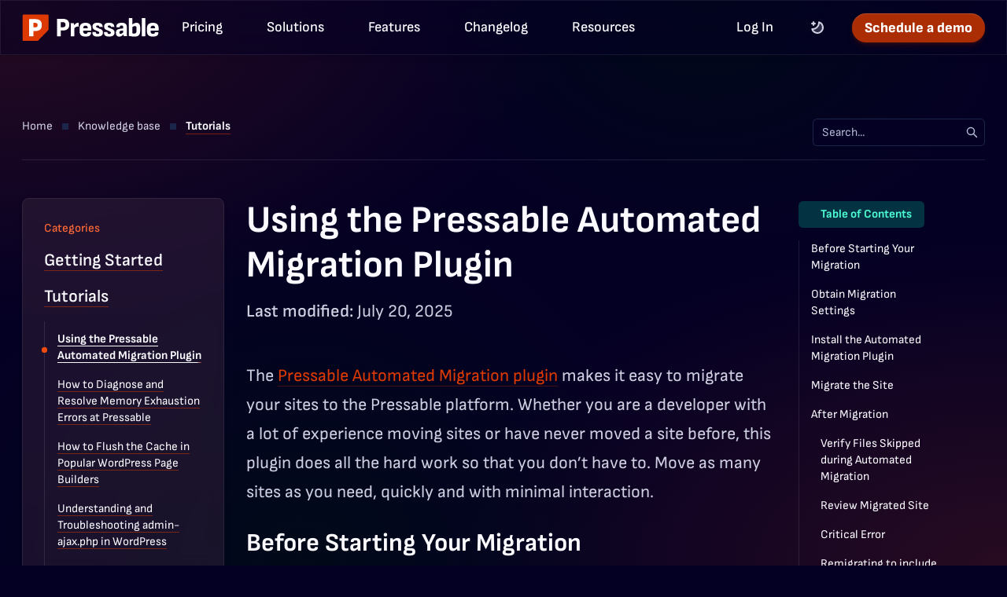

--- FILE ---
content_type: text/html; charset=UTF-8
request_url: https://pressable.com/knowledgebase/using-the-pressable-automated-migration-plugin/
body_size: 77074
content:
<!doctype html>
<html lang="en-US">

	<head><meta name="google-site-verification"
					content="cMELzcO46ZJdjGmtKlpARWxJ2AYsnlD6Bvu52VIi6X4" />
		<meta charset="UTF-8"><script>if(navigator.userAgent.match(/MSIE|Internet Explorer/i)||navigator.userAgent.match(/Trident\/7\..*?rv:11/i)){var href=document.location.href;if(!href.match(/[?&]nowprocket/)){if(href.indexOf("?")==-1){if(href.indexOf("#")==-1){document.location.href=href+"?nowprocket=1"}else{document.location.href=href.replace("#","?nowprocket=1#")}}else{if(href.indexOf("#")==-1){document.location.href=href+"&nowprocket=1"}else{document.location.href=href.replace("#","&nowprocket=1#")}}}}</script><script>(()=>{class RocketLazyLoadScripts{constructor(){this.v="2.0.4",this.userEvents=["keydown","keyup","mousedown","mouseup","mousemove","mouseover","mouseout","touchmove","touchstart","touchend","touchcancel","wheel","click","dblclick","input"],this.attributeEvents=["onblur","onclick","oncontextmenu","ondblclick","onfocus","onmousedown","onmouseenter","onmouseleave","onmousemove","onmouseout","onmouseover","onmouseup","onmousewheel","onscroll","onsubmit"]}async t(){this.i(),this.o(),/iP(ad|hone)/.test(navigator.userAgent)&&this.h(),this.u(),this.l(this),this.m(),this.k(this),this.p(this),this._(),await Promise.all([this.R(),this.L()]),this.lastBreath=Date.now(),this.S(this),this.P(),this.D(),this.O(),this.M(),await this.C(this.delayedScripts.normal),await this.C(this.delayedScripts.defer),await this.C(this.delayedScripts.async),await this.T(),await this.F(),await this.j(),await this.A(),window.dispatchEvent(new Event("rocket-allScriptsLoaded")),this.everythingLoaded=!0,this.lastTouchEnd&&await new Promise(t=>setTimeout(t,500-Date.now()+this.lastTouchEnd)),this.I(),this.H(),this.U(),this.W()}i(){this.CSPIssue=sessionStorage.getItem("rocketCSPIssue"),document.addEventListener("securitypolicyviolation",t=>{this.CSPIssue||"script-src-elem"!==t.violatedDirective||"data"!==t.blockedURI||(this.CSPIssue=!0,sessionStorage.setItem("rocketCSPIssue",!0))},{isRocket:!0})}o(){window.addEventListener("pageshow",t=>{this.persisted=t.persisted,this.realWindowLoadedFired=!0},{isRocket:!0}),window.addEventListener("pagehide",()=>{this.onFirstUserAction=null},{isRocket:!0})}h(){let t;function e(e){t=e}window.addEventListener("touchstart",e,{isRocket:!0}),window.addEventListener("touchend",function i(o){o.changedTouches[0]&&t.changedTouches[0]&&Math.abs(o.changedTouches[0].pageX-t.changedTouches[0].pageX)<10&&Math.abs(o.changedTouches[0].pageY-t.changedTouches[0].pageY)<10&&o.timeStamp-t.timeStamp<200&&(window.removeEventListener("touchstart",e,{isRocket:!0}),window.removeEventListener("touchend",i,{isRocket:!0}),"INPUT"===o.target.tagName&&"text"===o.target.type||(o.target.dispatchEvent(new TouchEvent("touchend",{target:o.target,bubbles:!0})),o.target.dispatchEvent(new MouseEvent("mouseover",{target:o.target,bubbles:!0})),o.target.dispatchEvent(new PointerEvent("click",{target:o.target,bubbles:!0,cancelable:!0,detail:1,clientX:o.changedTouches[0].clientX,clientY:o.changedTouches[0].clientY})),event.preventDefault()))},{isRocket:!0})}q(t){this.userActionTriggered||("mousemove"!==t.type||this.firstMousemoveIgnored?"keyup"===t.type||"mouseover"===t.type||"mouseout"===t.type||(this.userActionTriggered=!0,this.onFirstUserAction&&this.onFirstUserAction()):this.firstMousemoveIgnored=!0),"click"===t.type&&t.preventDefault(),t.stopPropagation(),t.stopImmediatePropagation(),"touchstart"===this.lastEvent&&"touchend"===t.type&&(this.lastTouchEnd=Date.now()),"click"===t.type&&(this.lastTouchEnd=0),this.lastEvent=t.type,t.composedPath&&t.composedPath()[0].getRootNode()instanceof ShadowRoot&&(t.rocketTarget=t.composedPath()[0]),this.savedUserEvents.push(t)}u(){this.savedUserEvents=[],this.userEventHandler=this.q.bind(this),this.userEvents.forEach(t=>window.addEventListener(t,this.userEventHandler,{passive:!1,isRocket:!0})),document.addEventListener("visibilitychange",this.userEventHandler,{isRocket:!0})}U(){this.userEvents.forEach(t=>window.removeEventListener(t,this.userEventHandler,{passive:!1,isRocket:!0})),document.removeEventListener("visibilitychange",this.userEventHandler,{isRocket:!0}),this.savedUserEvents.forEach(t=>{(t.rocketTarget||t.target).dispatchEvent(new window[t.constructor.name](t.type,t))})}m(){const t="return false",e=Array.from(this.attributeEvents,t=>"data-rocket-"+t),i="["+this.attributeEvents.join("],[")+"]",o="[data-rocket-"+this.attributeEvents.join("],[data-rocket-")+"]",s=(e,i,o)=>{o&&o!==t&&(e.setAttribute("data-rocket-"+i,o),e["rocket"+i]=new Function("event",o),e.setAttribute(i,t))};new MutationObserver(t=>{for(const n of t)"attributes"===n.type&&(n.attributeName.startsWith("data-rocket-")||this.everythingLoaded?n.attributeName.startsWith("data-rocket-")&&this.everythingLoaded&&this.N(n.target,n.attributeName.substring(12)):s(n.target,n.attributeName,n.target.getAttribute(n.attributeName))),"childList"===n.type&&n.addedNodes.forEach(t=>{if(t.nodeType===Node.ELEMENT_NODE)if(this.everythingLoaded)for(const i of[t,...t.querySelectorAll(o)])for(const t of i.getAttributeNames())e.includes(t)&&this.N(i,t.substring(12));else for(const e of[t,...t.querySelectorAll(i)])for(const t of e.getAttributeNames())this.attributeEvents.includes(t)&&s(e,t,e.getAttribute(t))})}).observe(document,{subtree:!0,childList:!0,attributeFilter:[...this.attributeEvents,...e]})}I(){this.attributeEvents.forEach(t=>{document.querySelectorAll("[data-rocket-"+t+"]").forEach(e=>{this.N(e,t)})})}N(t,e){const i=t.getAttribute("data-rocket-"+e);i&&(t.setAttribute(e,i),t.removeAttribute("data-rocket-"+e))}k(t){Object.defineProperty(HTMLElement.prototype,"onclick",{get(){return this.rocketonclick||null},set(e){this.rocketonclick=e,this.setAttribute(t.everythingLoaded?"onclick":"data-rocket-onclick","this.rocketonclick(event)")}})}S(t){function e(e,i){let o=e[i];e[i]=null,Object.defineProperty(e,i,{get:()=>o,set(s){t.everythingLoaded?o=s:e["rocket"+i]=o=s}})}e(document,"onreadystatechange"),e(window,"onload"),e(window,"onpageshow");try{Object.defineProperty(document,"readyState",{get:()=>t.rocketReadyState,set(e){t.rocketReadyState=e},configurable:!0}),document.readyState="loading"}catch(t){console.log("WPRocket DJE readyState conflict, bypassing")}}l(t){this.originalAddEventListener=EventTarget.prototype.addEventListener,this.originalRemoveEventListener=EventTarget.prototype.removeEventListener,this.savedEventListeners=[],EventTarget.prototype.addEventListener=function(e,i,o){o&&o.isRocket||!t.B(e,this)&&!t.userEvents.includes(e)||t.B(e,this)&&!t.userActionTriggered||e.startsWith("rocket-")||t.everythingLoaded?t.originalAddEventListener.call(this,e,i,o):(t.savedEventListeners.push({target:this,remove:!1,type:e,func:i,options:o}),"mouseenter"!==e&&"mouseleave"!==e||t.originalAddEventListener.call(this,e,t.savedUserEvents.push,o))},EventTarget.prototype.removeEventListener=function(e,i,o){o&&o.isRocket||!t.B(e,this)&&!t.userEvents.includes(e)||t.B(e,this)&&!t.userActionTriggered||e.startsWith("rocket-")||t.everythingLoaded?t.originalRemoveEventListener.call(this,e,i,o):t.savedEventListeners.push({target:this,remove:!0,type:e,func:i,options:o})}}J(t,e){this.savedEventListeners=this.savedEventListeners.filter(i=>{let o=i.type,s=i.target||window;return e!==o||t!==s||(this.B(o,s)&&(i.type="rocket-"+o),this.$(i),!1)})}H(){EventTarget.prototype.addEventListener=this.originalAddEventListener,EventTarget.prototype.removeEventListener=this.originalRemoveEventListener,this.savedEventListeners.forEach(t=>this.$(t))}$(t){t.remove?this.originalRemoveEventListener.call(t.target,t.type,t.func,t.options):this.originalAddEventListener.call(t.target,t.type,t.func,t.options)}p(t){let e;function i(e){return t.everythingLoaded?e:e.split(" ").map(t=>"load"===t||t.startsWith("load.")?"rocket-jquery-load":t).join(" ")}function o(o){function s(e){const s=o.fn[e];o.fn[e]=o.fn.init.prototype[e]=function(){return this[0]===window&&t.userActionTriggered&&("string"==typeof arguments[0]||arguments[0]instanceof String?arguments[0]=i(arguments[0]):"object"==typeof arguments[0]&&Object.keys(arguments[0]).forEach(t=>{const e=arguments[0][t];delete arguments[0][t],arguments[0][i(t)]=e})),s.apply(this,arguments),this}}if(o&&o.fn&&!t.allJQueries.includes(o)){const e={DOMContentLoaded:[],"rocket-DOMContentLoaded":[]};for(const t in e)document.addEventListener(t,()=>{e[t].forEach(t=>t())},{isRocket:!0});o.fn.ready=o.fn.init.prototype.ready=function(i){function s(){parseInt(o.fn.jquery)>2?setTimeout(()=>i.bind(document)(o)):i.bind(document)(o)}return"function"==typeof i&&(t.realDomReadyFired?!t.userActionTriggered||t.fauxDomReadyFired?s():e["rocket-DOMContentLoaded"].push(s):e.DOMContentLoaded.push(s)),o([])},s("on"),s("one"),s("off"),t.allJQueries.push(o)}e=o}t.allJQueries=[],o(window.jQuery),Object.defineProperty(window,"jQuery",{get:()=>e,set(t){o(t)}})}P(){const t=new Map;document.write=document.writeln=function(e){const i=document.currentScript,o=document.createRange(),s=i.parentElement;let n=t.get(i);void 0===n&&(n=i.nextSibling,t.set(i,n));const c=document.createDocumentFragment();o.setStart(c,0),c.appendChild(o.createContextualFragment(e)),s.insertBefore(c,n)}}async R(){return new Promise(t=>{this.userActionTriggered?t():this.onFirstUserAction=t})}async L(){return new Promise(t=>{document.addEventListener("DOMContentLoaded",()=>{this.realDomReadyFired=!0,t()},{isRocket:!0})})}async j(){return this.realWindowLoadedFired?Promise.resolve():new Promise(t=>{window.addEventListener("load",t,{isRocket:!0})})}M(){this.pendingScripts=[];this.scriptsMutationObserver=new MutationObserver(t=>{for(const e of t)e.addedNodes.forEach(t=>{"SCRIPT"!==t.tagName||t.noModule||t.isWPRocket||this.pendingScripts.push({script:t,promise:new Promise(e=>{const i=()=>{const i=this.pendingScripts.findIndex(e=>e.script===t);i>=0&&this.pendingScripts.splice(i,1),e()};t.addEventListener("load",i,{isRocket:!0}),t.addEventListener("error",i,{isRocket:!0}),setTimeout(i,1e3)})})})}),this.scriptsMutationObserver.observe(document,{childList:!0,subtree:!0})}async F(){await this.X(),this.pendingScripts.length?(await this.pendingScripts[0].promise,await this.F()):this.scriptsMutationObserver.disconnect()}D(){this.delayedScripts={normal:[],async:[],defer:[]},document.querySelectorAll("script[type$=rocketlazyloadscript]").forEach(t=>{t.hasAttribute("data-rocket-src")?t.hasAttribute("async")&&!1!==t.async?this.delayedScripts.async.push(t):t.hasAttribute("defer")&&!1!==t.defer||"module"===t.getAttribute("data-rocket-type")?this.delayedScripts.defer.push(t):this.delayedScripts.normal.push(t):this.delayedScripts.normal.push(t)})}async _(){await this.L();let t=[];document.querySelectorAll("script[type$=rocketlazyloadscript][data-rocket-src]").forEach(e=>{let i=e.getAttribute("data-rocket-src");if(i&&!i.startsWith("data:")){i.startsWith("//")&&(i=location.protocol+i);try{const o=new URL(i).origin;o!==location.origin&&t.push({src:o,crossOrigin:e.crossOrigin||"module"===e.getAttribute("data-rocket-type")})}catch(t){}}}),t=[...new Map(t.map(t=>[JSON.stringify(t),t])).values()],this.Y(t,"preconnect")}async G(t){if(await this.K(),!0!==t.noModule||!("noModule"in HTMLScriptElement.prototype))return new Promise(e=>{let i;function o(){(i||t).setAttribute("data-rocket-status","executed"),e()}try{if(navigator.userAgent.includes("Firefox/")||""===navigator.vendor||this.CSPIssue)i=document.createElement("script"),[...t.attributes].forEach(t=>{let e=t.nodeName;"type"!==e&&("data-rocket-type"===e&&(e="type"),"data-rocket-src"===e&&(e="src"),i.setAttribute(e,t.nodeValue))}),t.text&&(i.text=t.text),t.nonce&&(i.nonce=t.nonce),i.hasAttribute("src")?(i.addEventListener("load",o,{isRocket:!0}),i.addEventListener("error",()=>{i.setAttribute("data-rocket-status","failed-network"),e()},{isRocket:!0}),setTimeout(()=>{i.isConnected||e()},1)):(i.text=t.text,o()),i.isWPRocket=!0,t.parentNode.replaceChild(i,t);else{const i=t.getAttribute("data-rocket-type"),s=t.getAttribute("data-rocket-src");i?(t.type=i,t.removeAttribute("data-rocket-type")):t.removeAttribute("type"),t.addEventListener("load",o,{isRocket:!0}),t.addEventListener("error",i=>{this.CSPIssue&&i.target.src.startsWith("data:")?(console.log("WPRocket: CSP fallback activated"),t.removeAttribute("src"),this.G(t).then(e)):(t.setAttribute("data-rocket-status","failed-network"),e())},{isRocket:!0}),s?(t.fetchPriority="high",t.removeAttribute("data-rocket-src"),t.src=s):t.src="data:text/javascript;base64,"+window.btoa(unescape(encodeURIComponent(t.text)))}}catch(i){t.setAttribute("data-rocket-status","failed-transform"),e()}});t.setAttribute("data-rocket-status","skipped")}async C(t){const e=t.shift();return e?(e.isConnected&&await this.G(e),this.C(t)):Promise.resolve()}O(){this.Y([...this.delayedScripts.normal,...this.delayedScripts.defer,...this.delayedScripts.async],"preload")}Y(t,e){this.trash=this.trash||[];let i=!0;var o=document.createDocumentFragment();t.forEach(t=>{const s=t.getAttribute&&t.getAttribute("data-rocket-src")||t.src;if(s&&!s.startsWith("data:")){const n=document.createElement("link");n.href=s,n.rel=e,"preconnect"!==e&&(n.as="script",n.fetchPriority=i?"high":"low"),t.getAttribute&&"module"===t.getAttribute("data-rocket-type")&&(n.crossOrigin=!0),t.crossOrigin&&(n.crossOrigin=t.crossOrigin),t.integrity&&(n.integrity=t.integrity),t.nonce&&(n.nonce=t.nonce),o.appendChild(n),this.trash.push(n),i=!1}}),document.head.appendChild(o)}W(){this.trash.forEach(t=>t.remove())}async T(){try{document.readyState="interactive"}catch(t){}this.fauxDomReadyFired=!0;try{await this.K(),this.J(document,"readystatechange"),document.dispatchEvent(new Event("rocket-readystatechange")),await this.K(),document.rocketonreadystatechange&&document.rocketonreadystatechange(),await this.K(),this.J(document,"DOMContentLoaded"),document.dispatchEvent(new Event("rocket-DOMContentLoaded")),await this.K(),this.J(window,"DOMContentLoaded"),window.dispatchEvent(new Event("rocket-DOMContentLoaded"))}catch(t){console.error(t)}}async A(){try{document.readyState="complete"}catch(t){}try{await this.K(),this.J(document,"readystatechange"),document.dispatchEvent(new Event("rocket-readystatechange")),await this.K(),document.rocketonreadystatechange&&document.rocketonreadystatechange(),await this.K(),this.J(window,"load"),window.dispatchEvent(new Event("rocket-load")),await this.K(),window.rocketonload&&window.rocketonload(),await this.K(),this.allJQueries.forEach(t=>t(window).trigger("rocket-jquery-load")),await this.K(),this.J(window,"pageshow");const t=new Event("rocket-pageshow");t.persisted=this.persisted,window.dispatchEvent(t),await this.K(),window.rocketonpageshow&&window.rocketonpageshow({persisted:this.persisted})}catch(t){console.error(t)}}async K(){Date.now()-this.lastBreath>45&&(await this.X(),this.lastBreath=Date.now())}async X(){return document.hidden?new Promise(t=>setTimeout(t)):new Promise(t=>requestAnimationFrame(t))}B(t,e){return e===document&&"readystatechange"===t||(e===document&&"DOMContentLoaded"===t||(e===window&&"DOMContentLoaded"===t||(e===window&&"load"===t||e===window&&"pageshow"===t)))}static run(){(new RocketLazyLoadScripts).t()}}RocketLazyLoadScripts.run()})();</script>
		
		<meta name="viewport"
					content="width=device-width, initial-scale=1, shrink-to-fit=no">
		<link rel="profile"
					href="http://gmpg.org/xfn/11">

		<link rel="apple-touch-icon"
					sizes="180x180"
					href="https://pressable.com/wp-content/themes/pressable-com/assets/images/favicon/apple-touch-icon.png">
		<link rel="icon"
					type="image/png"
					sizes="32x32"
					href="https://pressable.com/wp-content/themes/pressable-com/assets/images/favicon/favicon-32x32.png">
		<link rel="icon"
					type="image/png"
					sizes="16x16"
					href="https://pressable.com/wp-content/themes/pressable-com/assets/images/favicon/favicon-16x16.png">
		<link rel="manifest"
					href="https://pressable.com/wp-content/themes/pressable-com/assets/images/favicon/site.webmanifest">
		<link rel="mask-icon"
					href="https://pressable.com/wp-content/themes/pressable-com/assets/images/favicon/safari-pinned-tab.svg"
					color="#5bbad5">
		<meta name="msapplication-TileColor"
					content="#020124">
		<meta name="theme-color"
					content="#020124">

		<meta name='robots' content='index, follow, max-image-preview:large, max-snippet:-1, max-video-preview:-1' />

	<!-- This site is optimized with the Yoast SEO plugin v26.7 - https://yoast.com/wordpress/plugins/seo/ -->
	<title>Using the Pressable Automated Migration Plugin | Pressable</title>
<link data-rocket-prefetch href="https://js.hs-analytics.net" rel="dns-prefetch">
<link data-rocket-prefetch href="https://www.googletagmanager.com" rel="dns-prefetch">
<link data-rocket-prefetch href="https://c0.wp.com" rel="dns-prefetch">
<link data-rocket-prefetch href="https://cdn.jsdelivr.net" rel="dns-prefetch">
<link data-rocket-prefetch href="https://stats.wp.com" rel="dns-prefetch">
<link data-rocket-prefetch href="https://kit.fontawesome.com" rel="dns-prefetch">
<style id="wpr-usedcss">img:is([sizes=auto i],[sizes^="auto," i]){contain-intrinsic-size:3000px 1500px}img.emoji{display:inline!important;border:none!important;box-shadow:none!important;height:1em!important;width:1em!important;margin:0 .07em!important;vertical-align:-.1em!important;background:0 0!important;padding:0!important}:root{--wp-block-synced-color:#7a00df;--wp-block-synced-color--rgb:122,0,223;--wp-bound-block-color:var(--wp-block-synced-color);--wp-editor-canvas-background:#ddd;--wp-admin-theme-color:#007cba;--wp-admin-theme-color--rgb:0,124,186;--wp-admin-theme-color-darker-10:#006ba1;--wp-admin-theme-color-darker-10--rgb:0,107,160.5;--wp-admin-theme-color-darker-20:#005a87;--wp-admin-theme-color-darker-20--rgb:0,90,135;--wp-admin-border-width-focus:2px}@media (min-resolution:192dpi){:root{--wp-admin-border-width-focus:1.5px}}:root{--wp--preset--font-size--normal:16px;--wp--preset--font-size--huge:42px}.has-text-align-center{text-align:center}.has-text-align-left{text-align:left}.aligncenter{clear:both}html :where(.has-border-color){border-style:solid}html :where([style*=border-top-color]){border-top-style:solid}html :where([style*=border-right-color]){border-right-style:solid}html :where([style*=border-bottom-color]){border-bottom-style:solid}html :where([style*=border-left-color]){border-left-style:solid}html :where([style*=border-width]){border-style:solid}html :where([style*=border-top-width]){border-top-style:solid}html :where([style*=border-right-width]){border-right-style:solid}html :where([style*=border-bottom-width]){border-bottom-style:solid}html :where([style*=border-left-width]){border-left-style:solid}html :where(img[class*=wp-image-]){height:auto;max-width:100%}:where(figure){margin:0 0 1em}html :where(.is-position-sticky){--wp-admin--admin-bar--position-offset:var(--wp-admin--admin-bar--height,0px)}@media screen and (max-width:600px){html :where(.is-position-sticky){--wp-admin--admin-bar--position-offset:0px}}h1.has-text-align-left[style*=writing-mode]:where([style*=vertical-lr]),h2.has-text-align-left[style*=writing-mode]:where([style*=vertical-lr]),h3.has-text-align-left[style*=writing-mode]:where([style*=vertical-lr]),h4.has-text-align-left[style*=writing-mode]:where([style*=vertical-lr]),h5.has-text-align-left[style*=writing-mode]:where([style*=vertical-lr]),h6.has-text-align-left[style*=writing-mode]:where([style*=vertical-lr]){rotate:180deg}.wp-block-image>a,.wp-block-image>figure>a{display:inline-block}.wp-block-image img{box-sizing:border-box;height:auto;max-width:100%;vertical-align:bottom}@media not (prefers-reduced-motion){.wp-block-image img.hide{visibility:hidden}.wp-block-image img.show{animation:.4s show-content-image}}.wp-block-image[style*=border-radius] img,.wp-block-image[style*=border-radius]>a{border-radius:inherit}.wp-block-image.aligncenter{text-align:center}.wp-block-image .aligncenter,.wp-block-image.aligncenter{display:table}.wp-block-image .aligncenter{margin-left:auto;margin-right:auto}.wp-block-image :where(figcaption){margin-bottom:1em;margin-top:.5em}:root :where(.wp-block-image.is-style-rounded img,.wp-block-image .is-style-rounded img){border-radius:9999px}.wp-block-image figure{margin:0}@keyframes show-content-image{0%{visibility:hidden}99%{visibility:hidden}to{visibility:visible}}:root :where(.wp-block-image figcaption){color:#555;font-size:13px;text-align:center}.wp-block-image{margin:0 0 1em}ol,ul{box-sizing:border-box}:root :where(.wp-block-list.has-background){padding:1.25em 2.375em}.wp-block-group{box-sizing:border-box}:where(.wp-block-group.wp-block-group-is-layout-constrained){position:relative}:where(.wp-block-group.has-background){padding:1.25em 2.375em}:root :where(p.has-background){padding:1.25em 2.375em}:where(p.has-text-color:not(.has-link-color)) a{color:inherit}.wp-block-spacer{clear:both}:root{--wp--preset--aspect-ratio--square:1;--wp--preset--aspect-ratio--4-3:4/3;--wp--preset--aspect-ratio--3-4:3/4;--wp--preset--aspect-ratio--3-2:3/2;--wp--preset--aspect-ratio--2-3:2/3;--wp--preset--aspect-ratio--16-9:16/9;--wp--preset--aspect-ratio--9-16:9/16;--wp--preset--color--black:#000000;--wp--preset--color--cyan-bluish-gray:#abb8c3;--wp--preset--color--white:#ffffff;--wp--preset--color--pale-pink:#f78da7;--wp--preset--color--vivid-red:#cf2e2e;--wp--preset--color--luminous-vivid-orange:#ff6900;--wp--preset--color--luminous-vivid-amber:#fcb900;--wp--preset--color--light-green-cyan:#7bdcb5;--wp--preset--color--vivid-green-cyan:#00d084;--wp--preset--color--pale-cyan-blue:#8ed1fc;--wp--preset--color--vivid-cyan-blue:#0693e3;--wp--preset--color--vivid-purple:#9b51e0;--wp--preset--color--base:#f9f9f9;--wp--preset--color--base-2:#ffffff;--wp--preset--color--contrast:#111111;--wp--preset--color--contrast-2:#636363;--wp--preset--color--contrast-3:#A4A4A4;--wp--preset--color--accent:#cfcabe;--wp--preset--color--accent-2:#c2a990;--wp--preset--color--accent-3:#d8613c;--wp--preset--color--accent-4:#b1c5a4;--wp--preset--color--accent-5:#b5bdbc;--wp--preset--gradient--vivid-cyan-blue-to-vivid-purple:linear-gradient(135deg,rgb(6, 147, 227) 0%,rgb(155, 81, 224) 100%);--wp--preset--gradient--light-green-cyan-to-vivid-green-cyan:linear-gradient(135deg,rgb(122, 220, 180) 0%,rgb(0, 208, 130) 100%);--wp--preset--gradient--luminous-vivid-amber-to-luminous-vivid-orange:linear-gradient(135deg,rgb(252, 185, 0) 0%,rgb(255, 105, 0) 100%);--wp--preset--gradient--luminous-vivid-orange-to-vivid-red:linear-gradient(135deg,rgb(255, 105, 0) 0%,rgb(207, 46, 46) 100%);--wp--preset--gradient--very-light-gray-to-cyan-bluish-gray:linear-gradient(135deg,rgb(238, 238, 238) 0%,rgb(169, 184, 195) 100%);--wp--preset--gradient--cool-to-warm-spectrum:linear-gradient(135deg,rgb(74, 234, 220) 0%,rgb(151, 120, 209) 20%,rgb(207, 42, 186) 40%,rgb(238, 44, 130) 60%,rgb(251, 105, 98) 80%,rgb(254, 248, 76) 100%);--wp--preset--gradient--blush-light-purple:linear-gradient(135deg,rgb(255, 206, 236) 0%,rgb(152, 150, 240) 100%);--wp--preset--gradient--blush-bordeaux:linear-gradient(135deg,rgb(254, 205, 165) 0%,rgb(254, 45, 45) 50%,rgb(107, 0, 62) 100%);--wp--preset--gradient--luminous-dusk:linear-gradient(135deg,rgb(255, 203, 112) 0%,rgb(199, 81, 192) 50%,rgb(65, 88, 208) 100%);--wp--preset--gradient--pale-ocean:linear-gradient(135deg,rgb(255, 245, 203) 0%,rgb(182, 227, 212) 50%,rgb(51, 167, 181) 100%);--wp--preset--gradient--electric-grass:linear-gradient(135deg,rgb(202, 248, 128) 0%,rgb(113, 206, 126) 100%);--wp--preset--gradient--midnight:linear-gradient(135deg,rgb(2, 3, 129) 0%,rgb(40, 116, 252) 100%);--wp--preset--gradient--gradient-1:linear-gradient(to bottom, #cfcabe 0%, #F9F9F9 100%);--wp--preset--gradient--gradient-2:linear-gradient(to bottom, #C2A990 0%, #F9F9F9 100%);--wp--preset--gradient--gradient-3:linear-gradient(to bottom, #D8613C 0%, #F9F9F9 100%);--wp--preset--gradient--gradient-4:linear-gradient(to bottom, #B1C5A4 0%, #F9F9F9 100%);--wp--preset--gradient--gradient-5:linear-gradient(to bottom, #B5BDBC 0%, #F9F9F9 100%);--wp--preset--gradient--gradient-6:linear-gradient(to bottom, #A4A4A4 0%, #F9F9F9 100%);--wp--preset--gradient--gradient-7:linear-gradient(to bottom, #cfcabe 50%, #F9F9F9 50%);--wp--preset--gradient--gradient-8:linear-gradient(to bottom, #C2A990 50%, #F9F9F9 50%);--wp--preset--gradient--gradient-9:linear-gradient(to bottom, #D8613C 50%, #F9F9F9 50%);--wp--preset--gradient--gradient-10:linear-gradient(to bottom, #B1C5A4 50%, #F9F9F9 50%);--wp--preset--gradient--gradient-11:linear-gradient(to bottom, #B5BDBC 50%, #F9F9F9 50%);--wp--preset--gradient--gradient-12:linear-gradient(to bottom, #A4A4A4 50%, #F9F9F9 50%);--wp--preset--font-size--small:13px;--wp--preset--font-size--medium:clamp(14px, 0.875rem + ((1vw - 3.2px) * 0.536), 20px);--wp--preset--font-size--large:clamp(22.041px, 1.378rem + ((1vw - 3.2px) * 1.246), 36px);--wp--preset--font-size--x-large:clamp(25.014px, 1.563rem + ((1vw - 3.2px) * 1.517), 42px);--wp--preset--font-family--heading:Sofia Sans;--wp--preset--font-family--system-sans-serif:-apple-system,BlinkMacSystemFont,avenir next,avenir,segoe ui,helvetica neue,helvetica,Cantarell,Ubuntu,roboto,noto,arial,sans-serif;--wp--preset--font-family--system-serif:Iowan Old Style,Apple Garamond,Baskerville,Times New Roman,Droid Serif,Times,Source Serif Pro,serif,Apple Color Emoji,Segoe UI Emoji,Segoe UI Symbol;--wp--preset--spacing--20:0.44rem;--wp--preset--spacing--30:0.67rem;--wp--preset--spacing--40:1rem;--wp--preset--spacing--50:1.5rem;--wp--preset--spacing--60:2.25rem;--wp--preset--spacing--70:3.38rem;--wp--preset--spacing--80:5.06rem;--wp--preset--shadow--natural:6px 6px 9px rgba(0, 0, 0, .2);--wp--preset--shadow--deep:12px 12px 50px rgba(0, 0, 0, .4);--wp--preset--shadow--sharp:6px 6px 0px rgba(0, 0, 0, .2);--wp--preset--shadow--outlined:6px 6px 0px -3px rgb(255, 255, 255),6px 6px rgb(0, 0, 0);--wp--preset--shadow--crisp:6px 6px 0px rgb(0, 0, 0)}:root{--wp--style--global--content-size:768px;--wp--style--global--wide-size:1440px}:where(body){margin:0}.has-global-padding{padding-right:var(--wp--style--root--padding-right);padding-left:var(--wp--style--root--padding-left)}.has-global-padding :where(:not(.alignfull.is-layout-flow) > .has-global-padding:not(.wp-block-block,.alignfull)){padding-right:0;padding-left:0}:where(.wp-site-blocks)>*{margin-block-start:24px;margin-block-end:0}:where(.wp-site-blocks)>:first-child{margin-block-start:0}:where(.wp-site-blocks)>:last-child{margin-block-end:0}:root{--wp--style--block-gap:24px}:root :where(.is-layout-flow)>:first-child{margin-block-start:0}:root :where(.is-layout-flow)>:last-child{margin-block-end:0}:root :where(.is-layout-flow)>*{margin-block-start:24px;margin-block-end:0}:root :where(.is-layout-constrained)>:first-child{margin-block-start:0}:root :where(.is-layout-constrained)>:last-child{margin-block-end:0}:root :where(.is-layout-constrained)>*{margin-block-start:24px;margin-block-end:0}:root :where(.is-layout-flex){gap:24px}:root :where(.is-layout-grid){gap:24px}.is-layout-flow>.aligncenter{margin-left:auto!important;margin-right:auto!important}.is-layout-constrained>.aligncenter{margin-left:auto!important;margin-right:auto!important}.is-layout-constrained>:where(:not(.alignleft):not(.alignright):not(.alignfull)){max-width:var(--wp--style--global--content-size);margin-left:auto!important;margin-right:auto!important}body{--wp--style--root--padding-top:0px;--wp--style--root--padding-right:0px;--wp--style--root--padding-bottom:0px;--wp--style--root--padding-left:0px}a:where(:not(.wp-element-button)){text-decoration:underline}:root :where(.wp-element-button,.wp-block-button__link){background-color:#32373c;border-width:0;color:#fff;font-family:inherit;font-size:inherit;font-style:inherit;font-weight:inherit;letter-spacing:inherit;line-height:inherit;padding-top:calc(.667em + 2px);padding-right:calc(1.333em + 2px);padding-bottom:calc(.667em + 2px);padding-left:calc(1.333em + 2px);text-decoration:none;text-transform:inherit}:root{--neutral-10:hsl(225, 40%, 98%);--primary-10:hsl(223, 78%, 98%);--primary-20:hsl(223, 78%, 95%);--primary-30:hsl(223, 78%, 75%);--primary-40:hsl(223, 78%, 65%);--primary-50:rgb(28, 84, 227);--primary-50-o:hsla(223, 78%, 50%, 0.4);--primary-60:hsl(223, 78%, 40%);--primary-70:hsl(223, 78%, 28%);--primary-80:hsl(223, 78%, 18%);--primary-90:hsl(223, 78%, 11%);--accent-10:hsl(16, 88%, 98%);--accent-20:hsl(16, 88%, 85%);--accent-30:hsl(16, 88%, 75%);--accent-40:hsl(16, 88%, 65%);--accent-50:hsl(16, 88%, 50%);--accent-50-o:hsla(16, 88%, 50%, 0.4);--accent-60:hsl(16, 88%, 40%);--accent-70:hsl(16, 88%, 28%);--accent-80:hsl(16, 88%, 18%);--accent-90:hsl(16, 88%, 11%);--accent-2-50:hsl(167, 89%, 50%);--accent-3:hsl(197, 100%, 59%);--purple-50:#7c5495;--gradient-primary-50-purple-50:linear-gradient(90deg, var(--primary-50) 0%, var(--purple-50) 100%);--gradient-purple-50-accent-50:linear-gradient(90deg, var(--purple-50) 0%, var(--accent-50) 100%);--gradient-primary-50-accent-50:linear-gradient(90deg, var(--color-primary) 0%, var(--color-accent) 100%);--nav-tab:#ebf0fb}[data-theme=dark]{--gradient-primary-50-accent-50:linear-gradient( 90deg, var(--color-primary-lighter) 0%, var(--color-accent-lighter) 100% );--nav-tab:#321426}.theme-image.dark,.theme-item.dark{display:none}[data-theme=dark] .filter-invert-grayscale{filter:invert(1) grayscale(1)}[data-theme=dark] .theme-image.dark,[data-theme=dark] .theme-item.dark{display:block}[data-theme=dark] .theme-image.light,[data-theme=dark] .theme-item.light{display:none}:root:not([data-theme=dark]) .theme-image-invert,:root:not([data-theme=dark]) .theme-item-invert{filter:invert(1)}.alignwide{margin-left:auto;margin-right:auto}.image-style-added::after{content:"";border-radius:500px;filter:blur(60px);position:absolute;height:500px;width:500px;opacity:.1;transform:scale(2);transition:all .5s ease;z-index:-1;top:-50%}.image-style-added.image-style-orange::after{background-color:var(--color-accent)}.image-style-added.image-style-green::after{background-color:var(--color-accent-2)}.image-style-added.image-style-blue::after{background-color:var(--color-accent-3)}.image-style-added.image-style-white::after{background-color:var(--color-contrast-higher)}*,::after,::before{box-sizing:border-box}*{font:inherit;margin:0;padding:0;border:0}body{background-color:var(--color-bg,#fff)}menu,ol,ul{list-style:none}blockquote,q{quotes:none}mark{background-color:rgba(0,0,0,0);color:inherit}.reset,button,input,select,textarea{background-color:rgba(0,0,0,0);border-radius:0;color:inherit;line-height:inherit;appearance:none}a{color:var(--color-accent)}p a{text-decoration:none;background-image:linear-gradient(to right,currentColor 50%,hsla(var(--color-accent-h),var(--color-accent-s),var(--color-accent-l),.3) 50%);background-size:200% 1px;background-repeat:no-repeat;background-position:100% 100%;transition:background-position .2s;color:var(--color-accent)}p a:hover{background-position:0 100%}textarea{resize:vertical;overflow:auto;vertical-align:top}table{border-collapse:collapse;border-spacing:0}img,svg,video{max-width:100%;display:block;height:auto}[data-theme]{color:var(--color-contrast-high,#ceced3)}.acf-innerblocks-container .container,.core-content .container{margin:0!important;width:100%}.acf-innerblocks-container .press-structure-alert,.core-content .press-structure-alert{width:100%!important;max-width:100%!important}.editor-styles-wrapper .is-layout-constrained .press-structure-alert{width:100%!important;max-width:100%!important}.wp-block-group .wp-block-group .container{margin:0!important;width:100%;max-width:100%}html{-webkit-font-smoothing:antialiased;-moz-osx-font-smoothing:grayscale}body{color:var(--color-contrast-high);font-family:var(--font-primary);font-size:var(--text-md);line-height:1.4}.interface-navigable-region :where(.editor-styles-wrapper){color:var(--color-contrast-high)!important;font-family:var(--font-primary)!important;font-size:var(--text-md)!important;line-height:1.4!important}h1,h2,h3,h4{color:var(--color-contrast-higher);line-height:1.2;font-weight:700}h1{font-size:var(--text-2xl);margin-block-start:0;margin-block-end:0}h2{font-size:var(--text-xl);margin-block-start:0;margin-block-end:0}h3{font-size:var(--text-lg);margin-block-start:0;margin-block-end:0}h4{font-size:var(--text-md);margin-block-start:0;margin-block-end:0}h5{font-size:var(--text-sm);margin-block-start:0;margin-block-end:0}h6{font-size:var(--text-xs);margin-block-start:0;margin-block-end:0}small{font-size:var(--text-sm)}blockquote em,h1 em,h2 em,h3 em,h4 em,h5 em,h6 em,ol em,p em,ul em{font-style:italic}.footer-nav-menu li a,.link,.wp-block-group ol:not([class]) li:not([class]) a,.wp-block-group ul:not([class]) li:not([class]) a{text-decoration:none;background-image:linear-gradient(to right,currentColor 49%,hsla(var(--color-accent-h),var(--color-accent-s),var(--color-accent-l),.5) 50%);background-size:200% 1px;background-repeat:no-repeat;background-position:100% 100%;transition:background-position .2s;color:inherit}.footer-nav-menu li a.color-accent,.link.color-accent,.wp-block-group ol:not([class]) li:not([class]) a.color-accent,.wp-block-group ul:not([class]) li:not([class]) a.color-accent{background-image:linear-gradient(to right,currentColor 50%,hsla(var(--color-accent-h),var(--color-accent-s),var(--color-accent-l),.3) 50%)}.footer-nav-menu li a.color-contrast-higher,.link.color-contrast-higher,.wp-block-group ol:not([class]) li:not([class]) a.color-contrast-higher,.wp-block-group ul:not([class]) li:not([class]) a.color-contrast-higher{background-image:linear-gradient(to right,currentColor 50%,hsla(var(--color-contrast-higher-h),var(--color-contrast-higher-s),var(--color-contrast-higher-l),.2) 50%)}.footer-nav-menu li a.color-bg,.link.color-bg,.wp-block-group ol:not([class]) li:not([class]) a.color-bg,.wp-block-group ul:not([class]) li:not([class]) a.color-bg{background-image:linear-gradient(to right,currentColor 50%,hsla(var(--color-bg-h),var(--color-bg-s),var(--color-bg-l),.2) 50%)}.footer-nav-menu li a.color-white,.link.color-white,.wp-block-group ol:not([class]) li:not([class]) a.color-white,.wp-block-group ul:not([class]) li:not([class]) a.color-white{background-image:linear-gradient(to right,currentColor 50%,hsla(var(--color-white-h),var(--color-white-s),var(--color-white-l),.2) 50%)}.footer-nav-menu li a.color-black,.link.color-black,.wp-block-group ol:not([class]) li:not([class]) a.color-black,.wp-block-group ul:not([class]) li:not([class]) a.color-black{background-image:linear-gradient(to right,currentColor 50%,hsla(var(--color-black-h),var(--color-black-s),var(--color-black-l),.2) 50%)}.footer-nav-menu li a:hover,.link:hover,.wp-block-group ol:not([class]) li:not([class]) a:hover,.wp-block-group ul:not([class]) li:not([class]) a:hover{background-position:0 100%}.core-content a:not(.btn){text-decoration:none;background-image:linear-gradient(to right,currentColor 50%,hsla(var(--color-accent-h),var(--color-accent-s),var(--color-accent-l),.3) 50%);background-size:200% 1px;background-repeat:no-repeat;background-position:100% 100%;transition:background-position .2s;color:var(--color-accent)}.core-content a:not(.btn):hover{background-position:0 100%}strong{font-weight:800!important}.text-component{--heading-line-height:1.2;--body-line-height:1.4;--spacing:1rem;line-height:var(--body-line-height)}.text-component>*{margin-bottom:var(--spacing)}.text-component :where(h1,h2,h3,h4){margin-top:calc(var(--spacing)*1.6666666667);line-height:var(--heading-line-height)}.text-component :where(ul,ol){padding-left:1.25em}.text-component ol :where(ul,ol),.text-component ul :where(ul,ol){padding-left:1em}.text-component :where(ul){list-style-type:disc}.text-component :where(ol){list-style-type:decimal}.text-component ol li::marker,.text-component ul li::marker{color:hsla(var(--color-contrast-higher-h),var(--color-contrast-higher-s),var(--color-contrast-higher-l),.25)}.text-component :where(img){margin:0 auto;border-radius:var(--radius-md)}.text-component :where(figcaption){margin-top:calc(var(--spacing)/2);font-size:var(--text-sm);color:var(--color-contrast-low);text-align:center}.text-component em{font-style:italic}.text-component strong{font-weight:800!important}.text-component s{text-decoration:line-through}.text-component u{text-decoration:underline}.text-component :where(mark){background-color:hsla(var(--color-accent-h),var(--color-accent-s),var(--color-accent-l),.2);color:inherit;border-radius:var(--radius-md);padding:0 .25em}.text-component :where(blockquote){padding-left:1em;border-left:3px solid hsla(var(--color-contrast-higher-h),var(--color-contrast-higher-s),var(--color-contrast-higher-l),.25);font-style:italic}.text-component :where(hr){margin:calc(var(--spacing)*1.6666666667) 0;background:hsla(var(--color-contrast-higher-h),var(--color-contrast-higher-s),var(--color-contrast-higher-l),.1);height:1px}.text-component>:first-child{margin-top:0}.text-component>:last-child{margin-bottom:0}:where(.text-component__item-full-width,.text-component__item-overflow,.text-component__item-overflow-left,.text-component__item-overflow-right,.text-component__item-left,.text-component__item-right) img{width:100%}.text-component__item-full-width{width:100vw;margin-left:calc(50% - 50vw)}@media(min-width:48rem){.text-component__item-left,.text-component__item-overflow-left,.text-component__item-overflow-right,.text-component__item-right{width:45%}.text-component__item-left,.text-component__item-overflow-left{float:left;margin-right:var(--spacing)}.text-component__item-overflow-right,.text-component__item-right{float:right;margin-left:var(--spacing)}}@media(min-width:80rem){.text-component__item-overflow,.text-component__item-overflow-left,.text-component__item-overflow-right{--overflow-size:8rem}.text-component__item-overflow{width:calc(100% + var(--overflow-size)*2);margin-left:calc(var(--overflow-size)*-1)}.text-component__item-overflow-left{margin-left:calc(var(--overflow-size)*-1)}.text-component__item-overflow-right{margin-right:calc(var(--overflow-size)*-1)}}.text-component--tight{--heading-line-height:1.1;--body-line-height:1.2;--spacing:0.625rem}.text-component--relaxed{--heading-line-height:1.25;--body-line-height:1.625;--spacing:clamp(1.25rem, calc(0.875rem + 0.78125vw), 1.5rem)}.text-gradient-primary{background:var(--gradient-primary-50-accent-50);-webkit-background-clip:text;-webkit-text-fill-color:rgba(0,0,0,0);display:inline-block}.text-gradient-secondary{background:var(--gradient-primary-50-purple-50);-webkit-background-clip:text;-webkit-text-fill-color:rgba(0,0,0,0);display:inline-block}.text-gradient-tertiary{background:var(--gradient-purple-50-accent-50);-webkit-background-clip:text;-webkit-text-fill-color:rgba(0,0,0,0);display:inline-block}.core-content h2,.core-content h3,.core-content h4,.core-content h5,.core-content h6{margin-top:var(--space-md);margin-bottom:var(--space-sm)}.core-content ol,.core-content p,.core-content ul{margin-bottom:var(--space-sm);line-height:1.7}.core-content img:not(.featured){margin-top:var(--space-sm);margin-bottom:var(--space-sm)}.core-content figure{max-width:100%;height:auto}.core-content img{height:auto}.gradient-primary-50-accent-50{color:var(--color-contrast-higher)!important;background-image:linear-gradient(90deg,var(--primary-50) 0%,var(--accent-50) 100%);background-repeat:no-repeat;will-change:background-size;transition:background-size .3s var(--ease-in-out);background-size:100% 100%}.gradient-highlight{color:var(--color-contrast-higher)!important;background-image:linear-gradient(90deg,var(--primary-50-o) 0%,var(--accent-50-o) 100%);background-repeat:no-repeat;will-change:background-size;transition:background-size .3s var(--ease-in-out);background-size:100% 100%}.cd-main-content h1,.cd-main-content h2,.cd-main-content h3,.cd-main-content h4,.cd-main-content h5,.cd-main-content h6,.cd-main-content p{margin-bottom:var(--space-sm)}.press-structure-heading span{display:inline-block}.wp-caption{margin-bottom:1em}.wp-caption .wp-caption-text{font-size:var(--text-sm);font-style:italic}.text-wrap-pretty{text-wrap:pretty}.badge-blue{background:hsla(var(--color-primary-h),var(--color-primary-s),var(--color-primary-l),.15);color:var(--color-primary);font-weight:800;font-size:12px;padding:5px 8px;border-radius:30px}.icon{--size:1em;font-size:var(--size);height:1em;width:1em;display:inline-block;color:inherit;fill:currentColor;line-height:1;flex-shrink:0;max-width:initial}.icon--3xs{--size:8px}.icon--2xs{--size:12px}.icon--xs{--size:16px}.icon--sm{--size:24px}.icon--md{--size:32px}.icon--lg{--size:48px}.icon--xl{--size:64px}.icon--2xl{--size:96px}.icon--3xl{--size:128px}.icon--is-spinning{animation:1s linear infinite icon-spin}@keyframes icon-spin{0%{transform:rotate(0)}100%{transform:rotate(360deg)}}.icon use{color:inherit;fill:currentColor}.btn{position:relative;display:inline-flex;justify-content:center;align-items:center;white-space:nowrap;text-decoration:none;background:var(--color-bg-dark);padding:var(--space-2xs) var(--space-sm);border-radius:var(--radius-md);font-size:var(--text-base);font-weight:800;color:var(--color-contrast-higher);line-height:1.2;cursor:pointer;transition:.2s;will-change:transform}.btn:focus-visible{outline:0;box-shadow:0 0 0 2px var(--color-bg),0 0 0 4px hsla(var(--color-contrast-higher-h),var(--color-contrast-higher-s),var(--color-contrast-higher-l),.15)}.btn:active{transform:translateY(2px)}.btn--primary{background:var(--color-primary);box-shadow:inset 0 1px 0 hsla(var(--color-white-h),var(--color-white-s),var(--color-white-l),.15),0 1px 3px hsla(var(--color-primary-darker-h),var(--color-primary-darker-s),var(--color-primary-darker-l),.25),0 2px 6px hsla(var(--color-primary-darker-h),var(--color-primary-darker-s),var(--color-primary-darker-l),.1),0 6px 10px -2px hsla(var(--color-primary-darker-h),var(--color-primary-darker-s),var(--color-primary-darker-l),.25);color:var(--color-white)}.btn--primary:hover{background:var(--color-primary-light);box-shadow:inset 0 1px 0 hsla(var(--color-white-h),var(--color-white-s),var(--color-white-l),.15),0 1px 2px hsla(var(--color-primary-darker-h),var(--color-primary-darker-s),var(--color-primary-darker-l),.25),0 1px 4px hsla(var(--color-primary-darker-h),var(--color-primary-darker-s),var(--color-primary-darker-l),.1),0 3px 6px -2px hsla(var(--color-primary-darker-h),var(--color-primary-darker-s),var(--color-primary-darker-l),.25)}.btn--primary:focus-visible{box-shadow:inset 0 1px 0 hsla(var(--color-white-h),var(--color-white-s),var(--color-white-l),.15),0 1px 2px hsla(var(--color-primary-darker-h),var(--color-primary-darker-s),var(--color-primary-darker-l),.25),0 1px 4px hsla(var(--color-primary-darker-h),var(--color-primary-darker-s),var(--color-primary-darker-l),.1),0 3px 6px -2px hsla(var(--color-primary-darker-h),var(--color-primary-darker-s),var(--color-primary-darker-l),.25),0 0 0 2px var(--color-bg),0 0 0 4px var(--color-primary)}.btn--subtle{background:var(--color-subtle-dark);color:var(--color-white);box-shadow:inset 0 1px 0 hsla(var(--color-white-h),var(--color-white-s),var(--color-white-l),.1),0 0 0 1px hsla(var(--color-black-h),var(--color-black-s),var(--color-black-l),.02),0 .3px .4px hsla(var(--color-black-h),var(--color-black-s),var(--color-black-l),.025),0 1px 3px -1px hsla(var(--color-black-h),var(--color-black-s),var(--color-black-l),.2),0 3.5px 6px hsla(var(--color-black-h),var(--color-black-s),var(--color-black-l),.12)}.btn--subtle:hover{background:var(--color-subtle-lighter);box-shadow:inset 0 1px 0 hsla(var(--color-white-h),var(--color-white-s),var(--color-white-l),.1),0 0 0 1px hsla(var(--color-black-h),var(--color-black-s),var(--color-black-l),.02),0 .1px .3px hsla(var(--color-black-h),var(--color-black-s),var(--color-black-l),.06),0 1px 2px hsla(var(--color-black-h),var(--color-black-s),var(--color-black-l),.12),0 1px 3px -1px hsla(var(--color-black-h),var(--color-black-s),var(--color-black-l),.2)}.btn--subtle:focus-visible{box-shadow:inset 0 1px 0 hsla(var(--color-white-h),var(--color-white-s),var(--color-white-l),.1),0 0 0 1px hsla(var(--color-black-h),var(--color-black-s),var(--color-black-l),.02),0 .3px .4px hsla(var(--color-black-h),var(--color-black-s),var(--color-black-l),.025),0 1px 3px -1px hsla(var(--color-black-h),var(--color-black-s),var(--color-black-l),.2),0 3.5px 6px hsla(var(--color-black-h),var(--color-black-s),var(--color-black-l),.12),0 0 0 2px var(--color-bg),0 0 0 4px var(--color-contrast-high)}.btn--accent{background:var(--color-accent-dark);color:var(--color-white)!important;box-shadow:inset 0 1px 0 hsla(var(--color-white-h),var(--color-white-s),var(--color-white-l),.15),0 1px 3px hsla(var(--color-accent-darker-h),var(--color-accent-darker-s),var(--color-accent-darker-l),.25),0 2px 6px hsla(var(--color-accent-darker-h),var(--color-accent-darker-s),var(--color-accent-darker-l),.1),0 6px 10px -2px hsla(var(--color-accent-darker-h),var(--color-accent-darker-s),var(--color-accent-darker-l),.25)}.btn--accent:hover{background:var(--color-accent);box-shadow:inset 0 1px 0 hsla(var(--color-white-h),var(--color-white-s),var(--color-white-l),.15),0 1px 2px hsla(var(--color-accent-darker-h),var(--color-accent-darker-s),var(--color-accent-darker-l),.25),0 1px 4px hsla(var(--color-accent-darker-h),var(--color-accent-darker-s),var(--color-accent-darker-l),.1),0 3px 6px -2px hsla(var(--color-accent-darker-h),var(--color-accent-darker-s),var(--color-accent-darker-l),.1)}.btn--accent:focus-visible{box-shadow:inset 0 1px 0 hsla(var(--color-white-h),var(--color-white-s),var(--color-white-l),.15),0 1px 2px hsla(var(--color-accent-darker-h),var(--color-accent-darker-s),var(--color-accent-darker-l),.25),0 1px 4px hsla(var(--color-accent-darker-h),var(--color-accent-darker-s),var(--color-accent-darker-l),.1),0 3px 6px -2px hsla(var(--color-accent-darker-h),var(--color-accent-darker-s),var(--color-accent-darker-l),.1),0 0 0 2px var(--color-bg),0 0 0 4px var(--color-accent)}.btn--contrast{background:hsla(var(--color-contrast-high-h),var(--color-contrast-high-s),var(--color-contrast-high-l),.95);color:var(--color-bg);box-shadow:0 .1px .3px hsla(var(--color-black-h),var(--color-black-s),var(--color-black-l),.06),0 1px 2px hsla(var(--color-black-h),var(--color-black-s),var(--color-black-l),.12)}.btn--contrast:hover{background:var(--color-contrast-medium);color:var(--color-white)}.btn--contrast:focus-visible{box-shadow:0 .1px .3px hsla(var(--color-black-h),var(--color-black-s),var(--color-black-l),.06),0 1px 2px hsla(var(--color-black-h),var(--color-black-s),var(--color-black-l),.12),0 0 0 2px var(--color-bg),0 0 0 4px hsla(var(--color-contrast-higher-h),var(--color-contrast-higher-s),var(--color-contrast-higher-l),.95)}[data-theme=dark] .btn--contrast{background:hsla(var(--color-contrast-high-h),var(--color-contrast-high-s),var(--color-contrast-high-l),.95);color:var(--color-bg);box-shadow:0 .1px .3px hsla(var(--color-black-h),var(--color-black-s),var(--color-black-l),.06),0 1px 2px hsla(var(--color-black-h),var(--color-black-s),var(--color-black-l),.12)}[data-theme=dark] .btn--contrast:hover{background:var(--color-contrast-higher)}[data-theme=dark] .btn--contrast:focus-visible{box-shadow:0 .1px .3px hsla(var(--color-black-h),var(--color-black-s),var(--color-black-l),.06),0 1px 2px hsla(var(--color-black-h),var(--color-black-s),var(--color-black-l),.12),0 0 0 2px var(--color-bg),0 0 0 4px hsla(var(--color-contrast-higher-h),var(--color-contrast-higher-s),var(--color-contrast-higher-l),.95)}.btn--primary-subtle{background:hsla(var(--color-primary-h),var(--color-primary-s),var(--color-primary-l),.15);color:var(--color-primary)}.btn--primary-subtle:hover{background:hsla(var(--color-primary-h),var(--color-primary-s),var(--color-primary-l),.1)}.btn--primary-subtle:focus-visible{box-shadow:0 0 0 2px var(--color-bg),0 0 0 4px var(--color-primary)}[data-theme=dark] .btn--primary-subtle{background:hsla(var(--color-primary-h),var(--color-primary-s),var(--color-primary-l),.25);color:var(--color-primary-lightest)}[data-theme=dark] .btn--primary-subtle:hover{background:hsla(var(--color-primary-h),var(--color-primary-s),var(--color-primary-l),.62);color:var(--color-white)}[data-theme=dark] .btn--primary-subtle:focus-visible{box-shadow:0 0 0 2px var(--color-bg),0 0 0 4px var(--color-primary)}.btn--accent-subtle{background:hsla(var(--color-accent-h),var(--color-accent-s),var(--color-accent-l),.15);color:var(--color-accent)}.btn--accent-subtle:hover{background:hsla(var(--color-accent-h),var(--color-accent-s),var(--color-accent-l),.1)}.btn--accent-subtle:focus-visible{box-shadow:0 0 0 2px var(--color-bg),0 0 0 4px var(--color-accent)}[data-theme=dark] .btn--accent-subtle{background:hsla(var(--color-accent-h),var(--color-accent-s),var(--color-accent-l),.25);color:var(--color-accent-lightest)}[data-theme=dark] .btn--accent-subtle:hover{background:hsla(var(--color-accent-h),var(--color-accent-s),var(--color-accent-l),.62);color:var(--color-white)}[data-theme=dark] .btn--accent-subtle:focus-visible{box-shadow:0 0 0 2px var(--color-bg),0 0 0 4px var(--color-accent)}.btn--accent2-subtle{background:hsla(var(--color-accent-2-h),var(--color-accent-2-s),var(--color-accent-2-l),.15);color:var(--color-accent-2-dark)}.btn--accent2-subtle:hover{background:hsla(var(--color-accent-2-dark-h),var(--color-accent-2-dark-s),var(--color-accent-2-dark-l),.09)}.btn--accent2-subtle:focus-visible{box-shadow:0 0 0 2px var(--color-bg),0 0 0 4px var(--color-accent-2)}[data-theme=dark] .btn--accent2-subtle{background:hsla(var(--color-accent-2-h),var(--color-accent-2-s),var(--color-accent-2-l),.2);color:var(--color-accent-2-lighter)}[data-theme=dark] .btn--accent2-subtle:hover{background:hsla(var(--color-accent-2-h),var(--color-accent-2-s),var(--color-accent-2-l),.4);color:var(--color-white)}[data-theme=dark] .btn--accent2-subtle:focus-visible{box-shadow:0 0 0 2px var(--color-bg),0 0 0 4px var(--color-accent-2)}:root:not([data-theme=dark]) .btn--accent2-subtle{color:var(--color-accent-2-darker)}.btn--disabled,.btn[disabled],.btn[readonly]{opacity:.6;cursor:not-allowed}.btn--icon{padding:var(--space-2xs)}.btn-round{border-radius:40px}.btn-gradient-primary{background:var(--gradient-primary-50-accent-50);border:none}.btn-gradient-secondary{background:var(--gradient-primary-50-purple-50);border:none}.btn-gradient-tertiary{background:var(--gradient-purple-50-accent-50);border:none}.btn-layered-gradient-primary .btn-layered-bg{background-image:var(--gradient-primary-50-accent-50)}.btn-layered-gradient-secondary .btn-layered-bg{background-image:var(--gradient-primary-50-purple-50)}.btn-layered-gradient-tertiary .btn-layered-bg{background-image:var(--gradient-purple-50-accent-50)}.btn-layered{position:relative;display:inline-block;text-decoration:none!important;background-color:rgba(0,0,0,0);border:none;cursor:pointer;transition:all .3s}.btn-layered-text{position:relative;z-index:1;width:100%;height:100%;background-color:hsla(var(--color-contrast-higher-h),var(--color-contrast-higher-s),var(--color-contrast-higher-l),.466);border:none;border-radius:50px;backdrop-filter:blur(5px);color:var(--color-bg);display:flex;font-weight:600;align-items:center;justify-content:center;letter-spacing:.8px;font-size:.7em;padding:8px 15px;text-decoration:none;transition:all .3s}.btn-layered-bg{position:absolute;content:"";width:100%;height:100%;z-index:0;left:6px;top:6px;border-radius:50px;pointer-events:none;transition:all .3s}.btn-layered:hover{transform:translateY(-2px)}.btn-layered:hover .btn-layered-text{background-color:var(--color-white)}.btn-layered:hover .btn-layered-bg{transform:translateY(-1px)}.btn-layered-sm .btn-layered-text{font-size:.7em}.btn-layered-md .btn-layered-text{font-size:.8em}.btn-layered-lg .btn-layered-text{font-size:.9em}.btn-layered-xl .btn-layered-text{font-size:1em}.btn-layered-2xl .btn-layered-text{font-size:1.1em}.btn-layered-3xl .btn-layered-text{font-size:1.2em}.form-control{background-color:hsla(var(--color-surface-dark-h),var(--color-surface-dark-s),var(--color-surface-dark-l),.6);box-shadow:inset 0 0 0 1px var(--color-contrast-low);padding:var(--space-2xs) var(--space-xs);border-radius:var(--radius-md);font-size:1em;line-height:1.2;transition:.2s}.form-control::placeholder{opacity:1;color:var(--color-contrast-medium)}.form-control:focus,.form-control:focus-within{background:var(--color-bg);outline:0;box-shadow:inset 0 0 0 1px hsla(var(--color-contrast-lower-h),var(--color-contrast-lower-s),var(--color-contrast-lower-l),0),0 0 0 2px var(--color-primary),var(--shadow-sm)}.form-control--disabled,.form-control[disabled],.form-control[readonly]{opacity:.5;cursor:not-allowed}.form-control.form-control--error,.form-control[aria-invalid=true]{box-shadow:inset 0 0 0 1px hsla(var(--color-contrast-lower-h),var(--color-contrast-lower-s),var(--color-contrast-lower-l),0),0 0 0 2px var(--color-error)}.form-control.form-control--error:focus,.form-control.form-control--error:focus-within,.form-control[aria-invalid=true]:focus,.form-control[aria-invalid=true]:focus-within{box-shadow:inset 0 0 0 1px hsla(var(--color-contrast-lower-h),var(--color-contrast-lower-s),var(--color-contrast-lower-l),0),0 0 0 2px var(--color-error),var(--shadow-sm)}.form-legend{font-weight:700;color:var(--color-contrast-higher);line-height:1.2;font-size:var(--text-md);margin-bottom:var(--space-md)}.form-label{display:inline-block;font-size:var(--text-sm);margin-bottom:var(--space-3xs)}* .gform_wrapper.gform-theme--foundation.gform-theme input[type=date],* .gform_wrapper.gform-theme--foundation.gform-theme input[type=email],* .gform_wrapper.gform-theme--foundation.gform-theme input[type=number],* .gform_wrapper.gform-theme--foundation.gform-theme input[type=password],* .gform_wrapper.gform-theme--foundation.gform-theme input[type=search],* .gform_wrapper.gform-theme--foundation.gform-theme input[type=tel],* .gform_wrapper.gform-theme--foundation.gform-theme input[type=text],* .gform_wrapper.gform-theme--foundation.gform-theme input[type=url],* .gform_wrapper.gform-theme--foundation.gform-theme select,* .gform_wrapper.gform-theme--foundation.gform-theme textarea,.cd-main-content .gform_wrapper.gform-theme--foundation.gform-theme input[type=date],.cd-main-content .gform_wrapper.gform-theme--foundation.gform-theme input[type=email],.cd-main-content .gform_wrapper.gform-theme--foundation.gform-theme input[type=number],.cd-main-content .gform_wrapper.gform-theme--foundation.gform-theme input[type=password],.cd-main-content .gform_wrapper.gform-theme--foundation.gform-theme input[type=search],.cd-main-content .gform_wrapper.gform-theme--foundation.gform-theme input[type=tel],.cd-main-content .gform_wrapper.gform-theme--foundation.gform-theme input[type=text],.cd-main-content .gform_wrapper.gform-theme--foundation.gform-theme input[type=url],.cd-main-content .gform_wrapper.gform-theme--foundation.gform-theme select,.cd-main-content .gform_wrapper.gform-theme--foundation.gform-theme textarea{background-color:hsla(var(--color-surface-dark-h),var(--color-surface-dark-s),var(--color-surface-dark-l),.6);box-shadow:inset 0 0 0 1px var(--color-contrast-low);padding:var(--space-2xs) var(--space-xs);border-radius:var(--radius-sm);border:none;font-size:1em;line-height:1.2;color:var(--color-contrast-higher);transition:.2s}* .gform_wrapper.gform-theme--foundation.gform-theme input[type=date]::placeholder,* .gform_wrapper.gform-theme--foundation.gform-theme input[type=email]::placeholder,* .gform_wrapper.gform-theme--foundation.gform-theme input[type=number]::placeholder,* .gform_wrapper.gform-theme--foundation.gform-theme input[type=password]::placeholder,* .gform_wrapper.gform-theme--foundation.gform-theme input[type=search]::placeholder,* .gform_wrapper.gform-theme--foundation.gform-theme input[type=tel]::placeholder,* .gform_wrapper.gform-theme--foundation.gform-theme input[type=text]::placeholder,* .gform_wrapper.gform-theme--foundation.gform-theme input[type=url]::placeholder,* .gform_wrapper.gform-theme--foundation.gform-theme select::placeholder,* .gform_wrapper.gform-theme--foundation.gform-theme textarea::placeholder,.cd-main-content .gform_wrapper.gform-theme--foundation.gform-theme input[type=date]::placeholder,.cd-main-content .gform_wrapper.gform-theme--foundation.gform-theme input[type=email]::placeholder,.cd-main-content .gform_wrapper.gform-theme--foundation.gform-theme input[type=number]::placeholder,.cd-main-content .gform_wrapper.gform-theme--foundation.gform-theme input[type=password]::placeholder,.cd-main-content .gform_wrapper.gform-theme--foundation.gform-theme input[type=search]::placeholder,.cd-main-content .gform_wrapper.gform-theme--foundation.gform-theme input[type=tel]::placeholder,.cd-main-content .gform_wrapper.gform-theme--foundation.gform-theme input[type=text]::placeholder,.cd-main-content .gform_wrapper.gform-theme--foundation.gform-theme input[type=url]::placeholder,.cd-main-content .gform_wrapper.gform-theme--foundation.gform-theme select::placeholder,.cd-main-content .gform_wrapper.gform-theme--foundation.gform-theme textarea::placeholder{opacity:1;color:var(--color-contrast-medium)}* .gform_wrapper.gform-theme--foundation.gform-theme input[type=date]:focus,* .gform_wrapper.gform-theme--foundation.gform-theme input[type=date]:focus-within,* .gform_wrapper.gform-theme--foundation.gform-theme input[type=email]:focus,* .gform_wrapper.gform-theme--foundation.gform-theme input[type=email]:focus-within,* .gform_wrapper.gform-theme--foundation.gform-theme input[type=number]:focus,* .gform_wrapper.gform-theme--foundation.gform-theme input[type=number]:focus-within,* .gform_wrapper.gform-theme--foundation.gform-theme input[type=password]:focus,* .gform_wrapper.gform-theme--foundation.gform-theme input[type=password]:focus-within,* .gform_wrapper.gform-theme--foundation.gform-theme input[type=search]:focus,* .gform_wrapper.gform-theme--foundation.gform-theme input[type=search]:focus-within,* .gform_wrapper.gform-theme--foundation.gform-theme input[type=tel]:focus,* .gform_wrapper.gform-theme--foundation.gform-theme input[type=tel]:focus-within,* .gform_wrapper.gform-theme--foundation.gform-theme input[type=text]:focus,* .gform_wrapper.gform-theme--foundation.gform-theme input[type=text]:focus-within,* .gform_wrapper.gform-theme--foundation.gform-theme input[type=url]:focus,* .gform_wrapper.gform-theme--foundation.gform-theme input[type=url]:focus-within,* .gform_wrapper.gform-theme--foundation.gform-theme select:focus,* .gform_wrapper.gform-theme--foundation.gform-theme select:focus-within,* .gform_wrapper.gform-theme--foundation.gform-theme textarea:focus,* .gform_wrapper.gform-theme--foundation.gform-theme textarea:focus-within,.cd-main-content .gform_wrapper.gform-theme--foundation.gform-theme input[type=date]:focus,.cd-main-content .gform_wrapper.gform-theme--foundation.gform-theme input[type=date]:focus-within,.cd-main-content .gform_wrapper.gform-theme--foundation.gform-theme input[type=email]:focus,.cd-main-content .gform_wrapper.gform-theme--foundation.gform-theme input[type=email]:focus-within,.cd-main-content .gform_wrapper.gform-theme--foundation.gform-theme input[type=number]:focus,.cd-main-content .gform_wrapper.gform-theme--foundation.gform-theme input[type=number]:focus-within,.cd-main-content .gform_wrapper.gform-theme--foundation.gform-theme input[type=password]:focus,.cd-main-content .gform_wrapper.gform-theme--foundation.gform-theme input[type=password]:focus-within,.cd-main-content .gform_wrapper.gform-theme--foundation.gform-theme input[type=search]:focus,.cd-main-content .gform_wrapper.gform-theme--foundation.gform-theme input[type=search]:focus-within,.cd-main-content .gform_wrapper.gform-theme--foundation.gform-theme input[type=tel]:focus,.cd-main-content .gform_wrapper.gform-theme--foundation.gform-theme input[type=tel]:focus-within,.cd-main-content .gform_wrapper.gform-theme--foundation.gform-theme input[type=text]:focus,.cd-main-content .gform_wrapper.gform-theme--foundation.gform-theme input[type=text]:focus-within,.cd-main-content .gform_wrapper.gform-theme--foundation.gform-theme input[type=url]:focus,.cd-main-content .gform_wrapper.gform-theme--foundation.gform-theme input[type=url]:focus-within,.cd-main-content .gform_wrapper.gform-theme--foundation.gform-theme select:focus,.cd-main-content .gform_wrapper.gform-theme--foundation.gform-theme select:focus-within,.cd-main-content .gform_wrapper.gform-theme--foundation.gform-theme textarea:focus,.cd-main-content .gform_wrapper.gform-theme--foundation.gform-theme textarea:focus-within{background-color:var(--color-bg);outline:0;box-shadow:inset 0 0 0 1px hsla(var(--color-contrast-lower-h),var(--color-contrast-lower-s),var(--color-contrast-lower-l),0),0 0 0 2px var(--color-primary),var(--shadow-sm)}* .gform_wrapper.gform-theme--foundation.gform-theme legend,.cd-main-content .gform_wrapper.gform-theme--foundation.gform-theme legend{font-weight:700;color:var(--color-contrast-higher);line-height:1.2;font-size:var(--text-base);margin-bottom:var(--space-md)}* .gform_wrapper.gform-theme--foundation.gform-theme label,.cd-main-content .gform_wrapper.gform-theme--foundation.gform-theme label{display:inline-block;font-size:var(--text-base);margin-bottom:var(--space-3xs);color:var(--color-contrast-high)}* .gform_wrapper.gform-theme--foundation.gform-theme .gfield_required,.cd-main-content .gform_wrapper.gform-theme--foundation.gform-theme .gfield_required{font-size:var(--text-base)}* .gform_wrapper.gform-theme--foundation.gform-theme .gform_footer input[type=submit].gform_button,.cd-main-content .gform_wrapper.gform-theme--foundation.gform-theme .gform_footer input[type=submit].gform_button{position:relative;display:inline-flex;justify-content:center;align-items:center;white-space:nowrap;text-decoration:none;background:var(--color-accent);padding:var(--space-2xs) var(--space-sm);border-radius:50em;font-size:var(--text-base);font-weight:800;color:var(--color-white);line-height:1.2;cursor:pointer;transition:.2s;will-change:transform}* .gform_wrapper.gform-theme--foundation.gform-theme .gform_footer input[type=submit].gform_button:focus,* .gform_wrapper.gform-theme--foundation.gform-theme .gform_footer input[type=submit].gform_button:hover,.cd-main-content .gform_wrapper.gform-theme--foundation.gform-theme .gform_footer input[type=submit].gform_button:focus,.cd-main-content .gform_wrapper.gform-theme--foundation.gform-theme .gform_footer input[type=submit].gform_button:hover{background:var(--color-accent-darker);box-shadow:inset 0 1px 0 hsla(var(--color-white-h),var(--color-white-s),var(--color-white-l),.15),0 1px 2px hsla(var(--color-accent-darker-h),var(--color-accent-darker-s),var(--color-accent-darker-l),.25),0 1px 4px hsla(var(--color-accent-darker-h),var(--color-accent-darker-s),var(--color-accent-darker-l),.1),0 3px 6px -2px hsla(var(--color-accent-darker-h),var(--color-accent-darker-s),var(--color-accent-darker-l),.1)}* .gform_wrapper.gform-theme--foundation.gform-theme .gform_footer input[type=submit].gform_button:focus-visible,.cd-main-content .gform_wrapper.gform-theme--foundation.gform-theme .gform_footer input[type=submit].gform_button:focus-visible{box-shadow:inset 0 1px 0 hsla(var(--color-white-h),var(--color-white-s),var(--color-white-l),.15),0 1px 2px hsla(var(--color-accent-darker-h),var(--color-accent-darker-s),var(--color-accent-darker-l),.25),0 1px 4px hsla(var(--color-accent-darker-h),var(--color-accent-darker-s),var(--color-accent-darker-l),.1),0 3px 6px -2px hsla(var(--color-accent-darker-h),var(--color-accent-darker-s),var(--color-accent-darker-l),.1),0 0 0 2px var(--color-bg),0 0 0 4px var(--color-accent)}* .gform_wrapper.gform-theme--foundation.gform-theme .gform_footer input[type=submit].gform_button:disabled,.cd-main-content .gform_wrapper.gform-theme--foundation.gform-theme .gform_footer input[type=submit].gform_button:disabled{background-color:var(--color-contrast-lower);cursor:not-allowed}.search-xl input{padding:20px}.do-not-sell .do-not-sell__header .do-not-sell__close-button:after{color:var(--color-primary)}.do-not-sell .do-not-sell__header .do-not-sell__close-button:hover{background-color:rgba(0,0,0,0)}.do-not-sell .do-not-sell__header .do-not-sell__close-button:hover:after{color:var(--color-primary)}.do-not-sell .do-not-sell__content p,.do-not-sell .do-not-sell__preference{font-size:12px;color:var(--color-black)}.do-not-sell .do-not-sell__button{font-size:14px;line-height:18px;background-color:var(--color-primary);border-color:var(--color-primary);color:#fff}.do-not-sell .do-not-sell__title{font-size:14px;color:var(--color-primary)}.cookie-banner .cookie-banner__accept-all-button,.cookie-banner .cookie-banner__accept-selection-button,.cookie-banner .cookie-banner__customize-button,.cookie-banner p{font-size:14px;line-height:18px}.cookie-banner .cookie-banner__accept-all-button,.cookie-banner .cookie-banner__accept-selection-button{background-color:var(--color-primary);border-color:var(--color-primary);color:#fff}.cookie-banner .cookie-banner__customize-button{border:2px solid var(--color-primary);border-radius:.25em;margin:0 10px}.cookie-banner .cookie-banner__simple-options .cookie-banner__button-container{width:25%}.cookie-banner .cookie-banner__options-selection{text-align:left}.cookie-banner .cookie-banner__options-selection .cookie-banner__bucket-container .cookie-banner__option-description{font-size:14px;line-height:18px}.cookie-banner .components-form-toggle .components-form-toggle__input{appearance:none;position:relative;border:0;outline:0;cursor:pointer;box-sizing:unset;transition:ease .3s;height:24px;width:36px;background:rgba(0,0,0,0)}.cookie-banner .components-form-toggle .components-form-toggle__input:before{content:"";width:12px;height:12px;display:block;position:absolute;left:4px;top:4px;border-radius:50%;background-color:var(--color-primary);box-sizing:content-box}.cookie-banner .components-form-toggle .components-form-toggle__input:after{content:"";width:36px;height:18px;display:block;background:rgba(0,0,0,0);border-radius:18px;border:1px solid var(--color-primary);clear:both;box-sizing:content-box}.cookie-banner .components-form-toggle.is-checked .components-form-toggle__input:before{left:22px;background-color:#fff}.cookie-banner .components-form-toggle.is-checked .components-form-toggle__input:after{background:var(--color-primary);border-color:var(--color-primary)}.cookie-banner .components-form-toggle.is-disabled .components-form-toggle__input:after{background-color:gray;border-color:gray}:root{--anim-menu-btn-size:48px;--anim-menu-btn-transition-duration:0.2s;--anim-menu-btn-icon-size:32px;--anim-menu-btn-icon-stroke:2px}.anim-menu-btn{display:flex;justify-content:center;align-items:center;width:var(--anim-menu-btn-size);height:var(--anim-menu-btn-size)}.anim-menu-btn__icon{position:relative;display:block;font-size:var(--anim-menu-btn-icon-size);width:1em;height:var(--anim-menu-btn-icon-stroke);color:inherit;background-image:linear-gradient(currentColor,currentColor);background-repeat:no-repeat;transform:scale(1)}.anim-menu-btn__icon::after,.anim-menu-btn__icon::before{content:"";position:absolute;top:0;left:0;height:100%;width:100%;background-image:inherit;border-radius:inherit;color:var(--color-contrast-higher)}.anim-menu-btn__icon--close{background-size:100% 100%;will-change:transform,background-size;transition-property:transform,background-size;transition-duration:var(--anim-menu-btn-transition-duration, .2s)}.anim-menu-btn:active .anim-menu-btn__icon--close{transform:scale(.9)}.anim-menu-btn__icon--close::after,.anim-menu-btn__icon--close::before{will-change:inherit;transition:inherit}.anim-menu-btn__icon--close::before{transform:translateY(-.25em) rotate(0)}.anim-menu-btn__icon--close::after{transform:translateY(.25em) rotate(0)}.anim-menu-btn--state-b .anim-menu-btn__icon--close{background-size:0 100%}.anim-menu-btn--state-b .anim-menu-btn__icon--close::before{transform:translateY(0) rotate(45deg)}.anim-menu-btn--state-b .anim-menu-btn__icon--close::after{transform:translateY(0) rotate(-45deg)}.anim-menu-btn__icon--arrow-down,.anim-menu-btn__icon--arrow-left,.anim-menu-btn__icon--arrow-right,.anim-menu-btn__icon--arrow-up{border-radius:50em;will-change:transform;transition-property:transform;transition-duration:var(--anim-menu-btn-transition-duration, .2s)}.anim-menu-btn:active .anim-menu-btn__icon--arrow-down,.anim-menu-btn:active .anim-menu-btn__icon--arrow-left,.anim-menu-btn:active .anim-menu-btn__icon--arrow-right,.anim-menu-btn:active .anim-menu-btn__icon--arrow-up{transform:scale(.9)}.anim-menu-btn__icon--arrow-down::after,.anim-menu-btn__icon--arrow-down::before,.anim-menu-btn__icon--arrow-left::after,.anim-menu-btn__icon--arrow-left::before,.anim-menu-btn__icon--arrow-right::after,.anim-menu-btn__icon--arrow-right::before,.anim-menu-btn__icon--arrow-up::after,.anim-menu-btn__icon--arrow-up::before{transform-origin:calc(var(--anim-menu-btn-icon-stroke)/2) 50%;will-change:transform,width;transition-property:transform,width;transition-duration:var(--anim-menu-btn-transition-duration, .2s)}.anim-menu-btn__icon--arrow-down::before,.anim-menu-btn__icon--arrow-left::before,.anim-menu-btn__icon--arrow-right::before,.anim-menu-btn__icon--arrow-up::before{transform:translateY(-.25em) rotate(0)}.anim-menu-btn__icon--arrow-down::after,.anim-menu-btn__icon--arrow-left::after,.anim-menu-btn__icon--arrow-right::after,.anim-menu-btn__icon--arrow-up::after{transform:translateY(.25em) rotate(0)}.anim-menu-btn__icon--arrow-right{transform:rotate(180deg)}.anim-menu-btn:active .anim-menu-btn__icon--arrow-right{transform:rotate(180deg) scale(.9)}.anim-menu-btn--state-b .anim-menu-btn__icon--arrow-down::after,.anim-menu-btn--state-b .anim-menu-btn__icon--arrow-down::before,.anim-menu-btn--state-b .anim-menu-btn__icon--arrow-left::after,.anim-menu-btn--state-b .anim-menu-btn__icon--arrow-left::before,.anim-menu-btn--state-b .anim-menu-btn__icon--arrow-right::after,.anim-menu-btn--state-b .anim-menu-btn__icon--arrow-right::before,.anim-menu-btn--state-b .anim-menu-btn__icon--arrow-up::after,.anim-menu-btn--state-b .anim-menu-btn__icon--arrow-up::before{width:50%}.anim-menu-btn--state-b .anim-menu-btn__icon--arrow-down::before,.anim-menu-btn--state-b .anim-menu-btn__icon--arrow-left::before,.anim-menu-btn--state-b .anim-menu-btn__icon--arrow-right::before,.anim-menu-btn--state-b .anim-menu-btn__icon--arrow-up::before{transform:translateY(0) rotate(-45deg)}.anim-menu-btn--state-b .anim-menu-btn__icon--arrow-down::after,.anim-menu-btn--state-b .anim-menu-btn__icon--arrow-left::after,.anim-menu-btn--state-b .anim-menu-btn__icon--arrow-right::after,.anim-menu-btn--state-b .anim-menu-btn__icon--arrow-up::after{transform:translateY(0) rotate(45deg)}.anim-menu-btn--state-b:active .anim-menu-btn__icon--arrow-up{transform:rotate(90deg) scale(.9)}.anim-menu-btn--state-b .anim-menu-btn__icon--arrow-up{transform:rotate(90deg)}.anim-menu-btn--state-b:active .anim-menu-btn__icon--arrow-down{transform:rotate(-90deg) scale(.9)}.anim-menu-btn--state-b .anim-menu-btn__icon--arrow-down{transform:rotate(-90deg)}.bg-decoration{position:absolute;top:0;left:0;pointer-events:none;width:100%;height:100%;overflow:hidden}.bg-decoration__svg{position:absolute;top:0;left:50%;transform:translateX(-50%);width:134%;min-width:1280px;max-width:1920px;height:auto}.bg-decoration-v3{position:absolute;top:0;left:0;pointer-events:none;width:100%;height:100%;overflow:hidden}.bg-decoration-v3__svg{position:absolute;width:134%;min-width:1280px;max-width:1920px;height:auto}.td-card__img{display:block;width:100%}.td-card-link{color:var(--color-contrast-higher);text-decoration:none;background-repeat:no-repeat;background-image:linear-gradient(to right,var(--color-contrast-higher) 50%,hsla(var(--color-contrast-higher-h),var(--color-contrast-higher-s),var(--color-contrast-higher-l),.1) 50%);background-size:200% 1px;background-position:100% calc(100% - .05em);transition:background-position .3s var(--ease-in-out)}.td-card-link:hover{background-position:0 calc(100% - .05em)}.modal{position:fixed;z-index:var(--z-index-overlay,15);width:100%;height:100%;left:0;top:0;opacity:0;visibility:hidden}.modal:not(.modal--is-visible){pointer-events:none;background-color:rgba(0,0,0,0)}.modal--is-visible{opacity:1;visibility:visible}.modal__close-btn{display:flex;flex-shrink:0;border-radius:50%;transition:.2s}.modal__close-btn .icon{display:block;margin:auto}.modal__close-btn--outer{--size:48px;width:var(--size);height:var(--size);position:fixed;top:var(--space-sm);right:var(--space-sm);z-index:var(--z-index-fixed-element,10);background-color:hsla(var(--color-black-h),var(--color-black-s),var(--color-black-l),.9);transition:.2s}.modal__close-btn--outer .icon{color:var(--color-white);transition:transform .3s var(--ease-out-back)}.modal__close-btn--outer:hover{background-color:hsla(var(--color-black-h),var(--color-black-s),var(--color-black-l),1)}.modal__close-btn--outer:hover .icon{transform:scale(1.1)}.modal__close-btn--inner{--size:32px;width:var(--size);height:var(--size);background-color:var(--color-bg-light);box-shadow:var(--inner-glow),var(--shadow-sm);transition:.2s}.modal__close-btn--inner .icon{color:inherit}.modal__close-btn--inner:hover{background-color:var(--color-bg-lighter);box-shadow:var(--inner-glow),var(--shadow-md)}:root{--modal-transition-duration:0.2s}@media(prefers-reduced-motion:no-preference){.modal--animate-fade{--modal-transition-duration:0.2s;transition:opacity var(--modal-transition-duration),background-color var(--modal-transition-duration),visibility 0s var(--modal-transition-duration)}.modal--animate-fade.modal--is-visible{transition:opacity var(--modal-transition-duration),background-color var(--modal-transition-duration),visibility 0s}.modal--animate-scale,.modal--animate-translate-down,.modal--animate-translate-left,.modal--animate-translate-right,.modal--animate-translate-up{--modal-transition-duration:0.2s;transition:opacity var(--modal-transition-duration),background-color var(--modal-transition-duration),visibility 0s var(--modal-transition-duration)}.modal--animate-scale .modal__content,.modal--animate-translate-down .modal__content,.modal--animate-translate-left .modal__content,.modal--animate-translate-right .modal__content,.modal--animate-translate-up .modal__content{will-change:transform;transition:transform var(--modal-transition-duration) var(--ease-out)}.modal--animate-scale.modal--is-visible,.modal--animate-translate-down.modal--is-visible,.modal--animate-translate-left.modal--is-visible,.modal--animate-translate-right.modal--is-visible,.modal--animate-translate-up.modal--is-visible{transition:opacity var(--modal-transition-duration),background-color var(--modal-transition-duration),visibility 0s}.modal--animate-scale.modal--is-visible .modal__content,.modal--animate-translate-down.modal--is-visible .modal__content,.modal--animate-translate-left.modal--is-visible .modal__content,.modal--animate-translate-right.modal--is-visible .modal__content,.modal--animate-translate-up.modal--is-visible .modal__content{transform:scale(1)}.modal--animate-slide-down,.modal--animate-slide-left,.modal--animate-slide-right,.modal--animate-slide-up{--modal-transition-duration:0.3s;transition:opacity 0s var(--modal-transition-duration),background-color var(--modal-transition-duration),visibility 0s var(--modal-transition-duration)}.modal--animate-slide-down .modal__content,.modal--animate-slide-left .modal__content,.modal--animate-slide-right .modal__content,.modal--animate-slide-up .modal__content{will-change:transform;transition:transform var(--modal-transition-duration) var(--ease-out)}.modal--animate-slide-down.modal--is-visible,.modal--animate-slide-left.modal--is-visible,.modal--animate-slide-right.modal--is-visible,.modal--animate-slide-up.modal--is-visible{transition:background-color var(--modal-transition-duration),visibility 0s}.modal--animate-slide-down.modal--is-visible .modal__content,.modal--animate-slide-left.modal--is-visible .modal__content,.modal--animate-slide-right.modal--is-visible .modal__content,.modal--animate-slide-up.modal--is-visible .modal__content{transform:scale(1)}.modal--animate-scale .modal__content{transform:scale(.95)}.modal--animate-translate-up .modal__content{transform:translateY(40px)}.modal--animate-translate-down .modal__content{transform:translateY(-40px)}.modal--animate-translate-right .modal__content{transform:translateX(-40px)}.modal--animate-translate-left .modal__content{transform:translateX(40px)}.modal--animate-slide-up .modal__content{transform:translateY(100%)}.modal--animate-slide-down .modal__content{transform:translateY(-100%)}.modal--animate-slide-right .modal__content{transform:translateX(-100%)}.modal--animate-slide-left .modal__content{transform:translateX(100%)}}.modal--is-loading .modal__content{visibility:hidden}.modal--is-loading .modal__loader{display:flex}.modal__loader{position:fixed;top:0;left:0;width:100%;height:100%;justify-content:center;align-items:center;display:none;pointer-events:none}.modal-img-btn{position:relative;cursor:pointer}.modal-img-btn::after{content:"";position:absolute;z-index:1;top:0;left:0;width:100%;height:100%;background-color:hsla(var(--color-black-h),var(--color-black-s),var(--color-black-l),0);transition:background .2s}.modal-img-btn:hover::after{background-color:hsla(var(--color-black-h),var(--color-black-s),var(--color-black-l),.7)}.modal-img-btn:hover .modal-img-btn__icon-wrapper{opacity:1}.modal-img-btn__icon-wrapper{position:absolute;z-index:2;top:calc(50% - 24px);left:calc(50% - 24px);width:48px;height:48px;display:inline-flex;align-items:center;justify-content:center;border-radius:50%;background-color:hsla(var(--color-black-h),var(--color-black-s),var(--color-black-l),.7);opacity:0;transition:opacity .2s}.modal-img-btn__icon-wrapper .icon{color:var(--color-white)}.footer-v5{position:relative;z-index:1}.footer-v5 p{margin-bottom:0!important}.footer-v5__popular-link{display:inline-block;padding:var(--space-xs);background-color:hsla(var(--color-accent-h),var(--color-accent-s),var(--color-accent-l),.1);border-radius:var(--radius-md);color:var(--color-contrast-high);line-height:1;transition:.2s;text-decoration:none}.footer-v5__popular-link:hover{color:var(--color-contrast-higher);background-color:hsla(var(--color-accent-h),var(--color-accent-s),var(--color-accent-l),.075)}.footer-v5__back-to-top{color:var(--color-contrast-medium);transition:color .2s;text-decoration:none}.footer-v5__back-to-top:hover{color:var(--color-contrast-high)}.footer-v5__link,.footer-v5__menu-list li a{color:var(--color-contrast-medium);text-decoration:none;transition:color .2s}.footer-v5__link:hover,.footer-v5__menu-list li a:hover{color:var(--color-contrast-high);text-decoration:underline}.footer-v5__social-btn{display:block;text-decoration:none;color:var(--color-contrast-medium);transition:color .2s}.footer-v5__social-btn .icon{display:block}.footer-v5__social-btn:hover{color:var(--color-contrast-high)}.story__img{display:block;transition:opacity .2s;overflow:hidden;margin-bottom:var(--space-xs)}.story__img:hover{opacity:.85}.story__img img{display:block;width:100%}.story__category{display:inline-flex;align-items:center;color:var(--color-contrast-higher);line-height:1;text-decoration:none;font-size:var(--text-sm);background-color:hsla(var(--color-primary-h),var(--color-primary-s),var(--color-primary-l),.2);padding:var(--space-xxs);border-radius:var(--radius-md);transition:background-color .2s}.story__category:hover{text-decoration:underline;background-color:hsla(var(--color-primary-h),var(--color-primary-s),var(--color-primary-l),.3)}.story__title a{color:var(--color-contrast-higher);text-decoration:none;line-height:1.5}.story__cat{color:var(--color-accent-light);font-weight:500}.story__author{--author-img-size:50px;display:grid;grid-template-columns:var(--author-img-size) 1fr;align-items:center;gap:var(--space-xs)}.story__author img{display:block;width:var(--author-img-size);height:var(--author-img-size);object-fit:cover;border-radius:50%}.story__author-name{margin-bottom:var(--space-xs)}.story__author-name a{text-decoration:none;color:var(--color-contrast-higher)}.story__author-name a:hover{text-decoration:underline}.story__meta{font-size:var(--text-sm);color:var(--color-contrast-medium)}@media(min-width:64rem){.story--featured{display:grid;grid-template-columns:3fr 2fr;grid-gap:var(--space-md);align-items:center}.story--featured .story__img{margin:0}}.pagination__list>li{display:inline-block}.pagination--split .pagination__list{width:100%}.pagination--split .pagination__list>:first-child{margin-right:auto}.pagination--split .pagination__list>:last-child{margin-left:auto}.pagination__item{display:inline-block;display:inline-flex;height:100%;align-items:center;padding:var(--space-xs) calc(1.355*var(--space-xs));white-space:nowrap;line-height:1;border-radius:var(--radius-md);text-decoration:none;color:var(--color-contrast-high);-webkit-font-smoothing:antialiased;-moz-osx-font-smoothing:grayscale;will-change:transform;transition:.2s}.pagination__item:hover:not(.pagination__item--selected):not(.pagination__item--ellipsis){background-color:hsla(var(--color-contrast-higher-h),var(--color-contrast-higher-s),var(--color-contrast-higher-l),.1)}.pagination__item:active{transform:translateY(2px)}.pagination__item--selected{background-color:var(--color-contrast-higher);color:var(--color-bg);box-shadow:var(--shadow-sm)}.pagination__item--disabled{opacity:.5;pointer-events:none}.pagination__jumper .form-control{width:3em;margin-right:var(--space-xs)}.pagination__jumper em{flex-shrink:0;white-space:nowrap}:root{--search-input-btn-width:2.2em;--search-input-icon-size:1em;--search-input-shortcut-margin:0.325em}.search-input{position:relative}.search-input__input{width:100%;height:100%;background-color:var(--color-surface)}.search-input__input::placeholder{color:var(--color-contrast-medium)}.search-input__input::-webkit-search-cancel-button,.search-input__input::-webkit-search-decoration,.search-input__input::-webkit-search-results-button,.search-input__input::-webkit-search-results-decoration{-webkit-appearance:none}.search-input__input::-ms-clear,.search-input__input::-ms-reveal{display:none;width:0;height:0}.search-input--icon-right .search-input__input{padding-right:var(--search-input-btn-width)}.search-input--icon-left .search-input__input{padding-left:var(--search-input-btn-width)}.search-input__btn{background-color:rgba(0,0,0,0);padding:0;border:0;border-radius:0;color:inherit;line-height:inherit;appearance:none;position:absolute;top:0;right:0;display:flex;justify-content:center;align-items:center;height:100%;width:var(--search-input-btn-width)}.search-input__btn:active .icon{transform:translateY(2px)}.search-input__btn .icon{display:block;--size:var(--search-input-icon-size);margin-left:auto;margin-right:auto;color:var(--color-contrast-medium);transition:.2s}.search-input--icon-left .search-input__btn{left:0;right:auto;pointer-events:none}.search-input__btn:focus{color:var(--color-contrast-higher)}.search-input__btn:focus::placeholder{color:var(--color-contrast-high)}.search-input .search-input__input:focus+.search-input__btn .icon,.search-input__btn:focus .icon{color:var(--color-accent)}.search-input__shortcut{position:absolute;right:var(--search-input-shortcut-margin);top:var(--search-input-shortcut-margin);height:calc(100% - var(--search-input-shortcut-margin)*2);display:flex;align-items:center;background-color:var(--color-bg);border:1px solid var(--color-contrast-lower);border-radius:var(--radius-sm);--space-unit:1em;padding:0 var(--space-xs);line-height:1;color:var(--color-contrast-medium)}.search-input:focus-within .search-input__shortcut{display:none}.text-bg-fx{background-repeat:no-repeat;will-change:background-size;transition:background-size .3s var(--ease-in-out)}.text-bg-fx:hover{background-size:100% 100%}.text-bg-fx--scale-x{padding:0;background-image:linear-gradient(90deg,var(--primary-50-o) 0%,var(--accent-50-o) 100%);background-size:0 100%}.text-bg-fx--scale-y{text-decoration:none;background-image:linear-gradient(90deg,var(--primary-50-o) 0%,var(--accent-50-o) 100%);background-size:100% 2px;background-position:center bottom}.text-bg-fx--underline,.text-bg-fx--underline-bold{text-decoration:none;background-size:0 100%}.text-bg-fx--underline{background-image:linear-gradient(transparent calc(100% - 3px),currentColor calc(100% - 3px),currentColor calc(100% - 2px),transparent 2px)}.text-bg-fx--underline-bold{background-image:linear-gradient(transparent 50%,hsla(var(--color-primary-h),var(--color-primary-s),var(--color-primary-l),.2) 50%)}.text-bg-fx--text-shadow{text-shadow:1.5px 1px var(--color-bg),-1.5px 1px var(--color-bg),0 1px var(--color-bg)}.cursor-fx-target{position:relative;background-color:var(--color-bg-dark);width:280px;height:280px;border-radius:var(--radius-lg)}.cursor-fx-target:hover .cursor-fx-object{transition:transform .5s var(--ease-out)}.cursor-fx-object{position:absolute;transition:transform .3s var(--ease-out-back)}.cursor-fx-object--1{background-color:var(--color-bg-light);border-radius:var(--radius-md);height:100px;width:100px;top:calc(50% - 50px);left:calc(50% - 50px)}.cursor-fx-object--2{background-color:var(--color-primary);height:40px;width:40px;border-radius:50%;top:calc(50% - 20px);left:calc(50% - 20px)}.boxed-hero__cursor-follower-wrapper{position:absolute;top:0;left:0;height:100%;width:100%;clip-path:inset(0% 0% 0% 0% round var(--radius-lg))}.boxed-hero__cursor-follower{opacity:0;pointer-events:none;position:fixed;top:0;left:0;z-index:1;width:300px;height:300px;border-radius:50%;background:radial-gradient(closest-side,hsla(var(--color-white-h),var(--color-white-s),var(--color-white-l),.2),hsla(var(--color-white-h),var(--color-white-s),var(--color-white-l),0));transition:opacity .3s}.boxed-hero__target:hover .boxed-hero__cursor-follower{opacity:1}.steps-v3{display:flex;flex-wrap:wrap}.steps-v3__item{display:flex;align-items:center;padding:var(--space-xxxxs) 0}.steps-v3__item:not(:last-child)::after{content:"";display:block;width:8px;height:8px;mask:url("data:image/svg+xml,%3Csvg xmlns='http://www.w3.org/2000/svg' viewBox='0 0 8 8'%3E%3Cg fill='%23322f36'%3E%3Cpath d='M2.5 7l3-3-3-3' fill='none' stroke='%23322f36' stroke-linecap='round' stroke-linejoin='round' stroke-width='2'%3E%3C/path%3E%3C/g%3E%3C/svg%3E");background-color:var(--color-contrast-low);margin-left:var(--space-xs);margin-right:var(--space-xs)}.steps-v3__item--current{text-decoration:none}.steps-v3__item--current a{color:var(--color-contrast-higher)}.steps-v3__item--current a:hover{text-decoration:none}.steps-v3__link{color:inherit;text-decoration:none}.steps-v3__link:hover{text-decoration:underline}:root{--author-img-size:4em}@media only screen and (min-width:769px){.author:not(.archive){display:grid;grid-template-columns:var(--author-img-size) 1fr;grid-gap:var(--space-sm)}}.author__img-wrapper{display:inline-block;border-radius:50%;width:var(--author-img-size);height:var(--author-img-size);overflow:hidden;transition:transform .3s var(--ease-out-back)}.author__img-wrapper:hover{transform:scale(1.1)}.author__img-wrapper img{display:block;width:inherit;height:inherit;object-fit:cover}.author__content h4{margin-bottom:0!important}.author__content a{color:inherit}.author--meta{--author-img-size:3em;align-items:center;grid-gap:var(--space-xs)}.author--minimal{--author-img-size:2.4em;align-items:center;grid-gap:var(--space-xs)}.author--featured{--author-img-size:6em;grid-template-columns:1fr;justify-content:center;text-align:left}.author--featured .author__img-wrapper{margin-left:auto;margin-right:auto;display:flex;justify-content:center;align-items:center}.author__social{--size:40px;width:var(--size);height:var(--size);display:flex;background-color:hsla(var(--color-contrast-higher-h),var(--color-contrast-higher-s),var(--color-contrast-higher-l),.1);border-radius:50%;transition:.2s}.author__social .icon{--size:16px;display:block;margin:auto;color:var(--color-contrast-higher);transition:color .2s}.author__social:hover{background-color:hsla(var(--color-contrast-higher-h),var(--color-contrast-higher-s),var(--color-contrast-higher-l),.075)}.author__social:hover .icon{color:var(--color-primary)}:root{--list-space-y:0.375em;--list-offset:1em;--list-line-height-multiplier:1}.core-content,.list,.press-content-image-columns,.text-component .list{padding-left:0;list-style:none}.core-content ol,.core-content ul,.list ol,.list ul,.press-content-image-columns ol,.press-content-image-columns ul,.text-component .list ol,.text-component .list ul{list-style:none;margin:0;margin-top:calc(var(--list-space-y)/ 2*var(--text-space-y-multiplier,1));padding-top:calc(var(--list-space-y)/ 2*var(--text-space-y-multiplier,1));padding-left:var(--list-offset)}.core-content li,.list li,.press-content-image-columns li,.text-component .list li{padding-bottom:calc(var(--list-space-y)/ 2*var(--text-space-y-multiplier,1));margin-bottom:calc(var(--list-space-y)/ 2*var(--text-space-y-multiplier,1));line-height:calc(var(--body-line-height)*var(--list-line-height-multiplier))}.core-content ol>li:last-child,.core-content ul>li:last-child,.core-content>li:last-child,.list ol>li:last-child,.list ul>li:last-child,.list>li:last-child,.press-content-image-columns ol>li:last-child,.press-content-image-columns ul>li:last-child,.press-content-image-columns>li:last-child,.text-component .list ol>li:last-child,.text-component .list ul>li:last-child,.text-component .list>li:last-child{margin-bottom:0}.core-content ol>li:last-child,.core-content ul>li:last-child,.core-content:not(.list--border)>li:last-child,.list ol>li:last-child,.list ul>li:last-child,.list:not(.list--border)>li:last-child,.press-content-image-columns ol>li:last-child,.press-content-image-columns ul>li:last-child,.press-content-image-columns:not(.list--border)>li:last-child,.text-component .list ol>li:last-child,.text-component .list ul>li:last-child,.text-component .list:not(.list--border)>li:last-child{padding-bottom:0}.core-content ol,.core-content ul,.list--ol,.list--ul,.press-basic-list .list ol,.press-basic-list .list ul,.press-content-image-columns ol,.press-content-image-columns ul,.text-component .list--ol,.text-component .list--ul{--list-offset:calc(var(--list-bullet-size) + var(--list-bullet-margin-right))}.core-content ol ol,.core-content ol ul,.core-content ul ol,.core-content ul ul,.list--ol ol,.list--ol ul,.list--ul ol,.list--ul ul,.press-basic-list .list ol ol,.press-basic-list .list ol ul,.press-basic-list .list ul ol,.press-basic-list .list ul ul,.press-content-image-columns ol ol,.press-content-image-columns ol ul,.press-content-image-columns ul ol,.press-content-image-columns ul ul,.text-component .list--ol ol,.text-component .list--ol ul,.text-component .list--ul ol,.text-component .list--ul ul{padding-left:0}.core-content ol li::before,.core-content ul li::before,.list--ol li::before,.list--ul li::before,.press-basic-list .list ol li::before,.press-basic-list .list ul li::before,.press-content-image-columns ol li::before,.press-content-image-columns ul li::before,.text-component .list--ol li::before,.text-component .list--ul li::before{display:inline-flex;justify-content:center;align-items:center;vertical-align:middle;position:relative;top:-.1em}@supports(--css:variables){.core-content ol li,.core-content ul li,.list--ol li,.list--ul li,.press-basic-list .list ol li,.press-basic-list .list ul li,.press-content-image-columns ol li,.press-content-image-columns ul li,.text-component .list--ol li,.text-component .list--ul li{padding-left:var(--list-offset)!important}.core-content ol li::before,.core-content ul li::before,.list--ol li::before,.list--ul li::before,.press-basic-list .list ol li::before,.press-basic-list .list ul li::before,.press-content-image-columns ol li::before,.press-content-image-columns ul li::before,.text-component .list--ol li::before,.text-component .list--ul li::before{width:var(--list-bullet-size)!important;height:var(--list-bullet-size)!important;margin-left:calc(var(--list-bullet-size)*-1)!important;left:calc(var(--list-bullet-margin-right)*-1)!important}}.core-content ul,.list--ul,.press-basic-list .list ul,.press-content-image-columns ul,.text-component .list--ul{--list-bullet-size:7px;--list-bullet-margin-right:12px}.core-content ul>li,.list--ul>li,.press-basic-list .list ul>li,.press-content-image-columns ul>li,.text-component .list--ul>li{padding-left:19px}.core-content ul>li::before,.list--ul>li::before,.press-basic-list .list ul>li::before,.press-content-image-columns ul>li::before,.text-component .list--ul>li::before{content:"";border-radius:50%;color:hsla(var(--color-accent-h),var(--color-accent-s),var(--color-accent-l),.8);background-color:currentColor;width:7px;height:7px;margin-left:-7px;left:-12px}.core-content ul ul li::before,.list--ul ul li::before,.press-basic-list .list ul ul li::before,.press-content-image-columns ul ul li::before,.text-component .list--ul ul li::before{background-color:rgba(0,0,0,0);box-shadow:inset 0 0 0 2px currentColor}.core-content ol,.list--ol,.press-basic-list .list ol,.press-content-image-columns ol,.text-component .list--ol{--list-bullet-size:26px;--list-bullet-margin-right:6px;--list-bullet-font-size:14px;counter-reset:list-items}.core-content ol>li,.list--ol>li,.press-basic-list .list ol>li,.press-content-image-columns ol>li,.text-component .list--ol>li{counter-increment:list-items;padding-left:32px}.core-content ol>li::before,.list--ol>li::before,.press-basic-list .list ol>li::before,.press-content-image-columns ol>li::before,.text-component .list--ol>li::before{content:counter(list-items);font-size:var(--list-bullet-font-size, 14px);background-color:hsla(var(--color-accent-h),var(--color-accent-s),var(--color-accent-l),.8);color:var(--color-contrast-high);line-height:1;border-radius:50%;width:26px;height:26px;margin-left:-26px;left:-6px}.core-content ol ol>li::before,.list--ol ol>li::before,.press-basic-list .list ol ol>li::before,.press-content-image-columns ol ol>li::before,.text-component .list--ol ol>li::before{background-color:rgba(0,0,0,0);box-shadow:inset 0 0 0 2px var(--color-contrast-lower)}.list--border li:not(:last-child),.text-component .list--border li:not(:last-child){border-bottom:1px solid var(--color-contrast-lower)}.list--border ol,.list--border ul,.text-component .list--border ol,.text-component .list--border ul{border-top:1px solid var(--color-contrast-lower)}.core-content,.list--icons,.text-component .list--icons{--list-bullet-size:24px;--list-bullet-margin-right:8px;--list-offset:calc(var(--list-bullet-size) + var(--list-bullet-margin-right))}.core-content ol,.core-content ul,.list--icons ol,.list--icons ul,.text-component .list--icons ol,.text-component .list--icons ul{padding-left:32px}.list__icon{position:relative;width:24px;height:24px;margin-right:8px}.list__icon:not(.top-0){top:calc((1em*var(--body-line-height) - 24px)/ 2)}@supports(--css:variables){.core-content ol,.core-content ul,.list--icons ol,.list--icons ul,.text-component .list--icons ol,.text-component .list--icons ul{padding-left:var(--list-offset)}.list__icon{width:var(--list-bullet-size);height:var(--list-bullet-size);margin-right:var(--list-bullet-margin-right)}.list__icon:not(.top-0){top:calc((1em*var(--body-line-height)*var(--list-line-height-multiplier) - var(--list-bullet-size))/ 2)}}.press-content-image-columns .acf-innerblocks-container .container{margin:0!important}.press-content-image-columns .acf-innerblocks-container ol,.press-content-image-columns .acf-innerblocks-container ul{margin:0!important;padding:0!important}.press-content-image-columns .acf-innerblocks-container ol>li,.press-content-image-columns .acf-innerblocks-container ul>li{margin:0!important;padding:0 0 1em!important}.press-content-image-columns .acf-innerblocks-container ol>li::before,.press-content-image-columns .acf-innerblocks-container ul>li::before{content:none}.press-left-icons-list .simple-check-list h4{margin-bottom:0!important;color:var(--color-contrast-high)}.core-content ol,.core-content ul{margin-bottom:1em}:root{--radio-switch-width:186px;--radio-switch-height:46px;--radio-switch-padding:3px;--radio-switch-radius:50em;--radio-switch-animation-duration:0.3s}.radio-switch{position:relative;display:inline-block;display:inline-flex;padding:var(--radio-switch-padding);border-radius:calc(var(--radio-switch-radius)*1.4);background-color:var(--color-contrast-lower)}.radio-switch:active,.radio-switch:focus-within{box-shadow:0 0 0 2px hsla(var(--color-contrast-higher-h),var(--color-contrast-higher-s),var(--color-contrast-higher-l),.15)}.radio-switch__item{position:relative;display:inline-block;height:calc(var(--radio-switch-height) - 2*var(--radio-switch-padding));width:calc(var(--radio-switch-width)*.5 - var(--radio-switch-padding))}.radio-switch__label{position:relative;z-index:2;display:flex;height:100%;align-items:center;justify-content:center;border-radius:var(--radio-switch-radius);cursor:pointer;font-size:var(--text-sm);user-select:none;transition:all var(--radio-switch-animation-duration)}.radio-switch__input:checked~.radio-switch__label{color:var(--color-white)}.radio-switch__input:focus~.radio-switch__label{background-color:hsl(var(--color-accent-h),var(--color-accent-s),calc(var(--color-accent-l) * .6))}.radio-switch__input:focus~.radio-switch__label,.radio-switch__label :not(*):focus-within{background-color:rgba(0,0,0,0)}.radio-switch__marker{position:absolute;z-index:1;top:0;left:-100%;border-radius:var(--radio-switch-radius);background-color:var(--color-accent);height:calc(var(--radio-switch-height) - 2*var(--radio-switch-padding));width:calc(var(--radio-switch-width)*.5 - var(--radio-switch-padding));box-shadow:var(--shadow-md);transition:transform var(--radio-switch-animation-duration)}.radio-switch__input:checked~.radio-switch__marker{transform:translateX(100%)}html{scroll-behavior:smooth}:root{--tooltip-triangle-size:12px}.tooltip-trigger{white-space:nowrap;border-bottom:1px dotted var(--color-contrast-high);cursor:help}.tooltip{position:absolute;z-index:var(--z-index-popover,5);display:inline-block;padding:var(--space-xs) var(--space-xs);border-radius:var(--radius-md);max-width:200px;background-color:hsla(var(--color-contrast-higher-h),var(--color-contrast-higher-s),var(--color-contrast-higher-l),.98);box-shadow:var(--shadow-md);color:var(--color-bg);font-size:var(--text-sm);line-height:1.4;-webkit-font-smoothing:antialiased;-moz-osx-font-smoothing:grayscale;transition:opacity .2s,visibility .2s}.tooltip a{color:inherit;text-decoration:underline}@supports(clip-path:inset(50%)){.tooltip::before{content:"";position:absolute;background-color:inherit;border:inherit;width:var(--tooltip-triangle-size);height:var(--tooltip-triangle-size);clip-path:polygon(0% 0%,100% 100%,100% 100%,0% 100%)}}.tootip:not(.tooltip--sticky){pointer-events:none}.tooltip--sm{max-width:150px;font-size:var(--text-xs);padding:var(--space-xs) var(--space-xs)}.tooltip--md{max-width:300px;padding:var(--space-xs) var(--space-sm)}.tooltip--lg{max-width:350px;font-size:var(--text-base-size);padding:var(--space-xs) var(--space-sm)}.tooltip{--tooltip-triangle-translate:0px}.tooltip--bottom::before,.tooltip--top::before{left:calc(50% - var(--tooltip-triangle-size)/ 2)}.tooltip--top::before{bottom:calc(var(--tooltip-triangle-size)*-.5);transform:translateX(var(--tooltip-triangle-translate)) rotate(-45deg)}.tooltip--bottom::before{top:calc(var(--tooltip-triangle-size)*-.5);transform:translateX(var(--tooltip-triangle-translate)) rotate(135deg)}.tooltip--left::before,.tooltip--right::before{top:calc(50% - var(--tooltip-triangle-size)/ 2)}.tooltip--left::before{right:calc(var(--tooltip-triangle-size)*-.5);transform:translateX(var(--tooltip-triangle-translate)) rotate(-135deg)}.tooltip--right::before{left:calc(var(--tooltip-triangle-size)*-.5);transform:translateX(var(--tooltip-triangle-translate)) rotate(45deg)}.tooltip--is-hidden{visibility:hidden;opacity:0}.tabs__control{text-decoration:none;color:var(--color-contrast-medium)}.tabs__control:focus{outline:2px solid hsla(var(--color-primary-h),var(--color-primary-s),var(--color-primary-l),.2);outline-offset:2px}.tabs__control:hover{color:var(--color-contrast-high)}.tabs__control[aria-selected=true]{color:var(--color-contrast-high);text-decoration:underline}:root{--accordion-border-width:1px;--accordion-icon-size:20px;--accordion-icon-stroke-width:2px}.accordion__item{border-style:solid;border-color:var(--color-contrast-lower);border-bottom-width:var(--accordion-border-width)}.accordion__item:first-child{border-top-width:var(--accordion-border-width)}.accordion__header{width:100%;display:flex;align-items:center;justify-content:space-between;text-align:left;cursor:pointer}.accordion__header .icon{--size:var(--accordion-icon-size)}.accordion__header .icon .icon__group{stroke-width:var(--accordion-icon-stroke-width)}.accordion__icon-arrow .icon__group,.accordion__icon-arrow-v2 .icon__group,.accordion__icon-plus .icon__group{will-change:transform;transform-origin:50% 50%}.accordion__icon-arrow .icon__group>*{transform-origin:10px 14px}.accordion__icon-arrow-v2 .icon__group>*{transform-origin:50% 50%;stroke-dasharray:20;transform:translateY(4px)}.accordion__icon-arrow-v2 .icon__group>:first-child{stroke-dashoffset:10.15}.accordion__icon-arrow-v2 .icon__group>:last-child{stroke-dashoffset:10.15}.accordion__icon-plus .icon__group{transform:rotate(-90deg)}.accordion__icon-plus .icon__group>*{transform-origin:50% 50%}.accordion__icon-plus .icon__group>:first-child{transform:rotate(-90deg)}.accordion__item--is-open>.accordion__header>.accordion__icon-arrow .icon__group>:first-child{transform:translateY(-8px) rotate(-90deg)}.accordion__item--is-open>.accordion__header>.accordion__icon-arrow .icon__group>:last-child{transform:translateY(-8px) rotate(90deg)}.accordion__item--is-open>.accordion__header>.accordion__icon-arrow-v2 .icon__group{transform:rotate(-90deg)}.accordion__item--is-open>.accordion__header>.accordion__icon-arrow-v2 .icon__group :last-child,.accordion__item--is-open>.accordion__header>.accordion__icon-arrow-v2 .icon__group>:first-child{stroke-dashoffset:0;transform:translateY(0)}.accordion__item--is-open>.accordion__header>.accordion__icon-plus .icon__group{transform:rotate(0)}.accordion__item--is-open>.accordion__header>.accordion__icon-plus .icon__group>:first-child{transform:rotate(0)}.accordion__panel{display:none;will-change:height;transform:translateZ(0)}.accordion__item--is-open>.accordion__panel{display:block}.accordion[data-animation=on] .accordion__item--is-open .accordion__panel>*{animation:accordion-entry-animation .4s var(--ease-out)}.accordion[data-animation=on] .accordion__icon-arrow .icon__group,.accordion[data-animation=on] .accordion__icon-arrow-v2 .icon__group,.accordion[data-animation=on] .accordion__icon-plus .icon__group{transition:transform .3s var(--ease-out)}.accordion[data-animation=on] .accordion__icon-arrow .icon__group>*,.accordion[data-animation=on] .accordion__icon-arrow-v2 .icon__group>*,.accordion[data-animation=on] .accordion__icon-plus .icon__group>*{transition:transform .3s,stroke-dashoffset .3s;transition-timing-function:var(--ease-out)}@keyframes accordion-entry-animation{from{opacity:0;transform:translateY(-10px)}to{opacity:1;transform:translateY(0)}}.table{position:relative;z-index:1}.table:not(.table--expanded){border-collapse:separate;border-spacing:0 var(--space-md);margin-top:calc(-2*var(--space-md))}.table:not(.table--expanded) .table__header{position:absolute;clip:rect(1px,1px,1px,1px);clip-path:inset(50%)}.table:not(.table--expanded) .table__row .table__cell:first-child{border-radius:var(--radius-md) var(--radius-md) 0 0}.table:not(.table--expanded) .table__row .table__cell:last-child{border-radius:0 0 var(--radius-md) var(--radius-md)}.table:not(.table--expanded) .table__row .table__cell:last-child::after{display:none}.table:not(.table--expanded) .table__cell{position:relative;display:flex;justify-content:space-between;width:100%;text-align:right;padding:var(--space-md);background-color:var(--color-bg-light)}.table:not(.table--expanded) .table__cell::after{content:"";position:absolute;bottom:0;left:var(--space-md);width:calc(100% - 2*var(--space-md));height:1px;background-color:var(--color-contrast-lower)}.table:not(.table--expanded) .table__label{font-weight:700;text-align:left;color:var(--color-contrast-higher);margin-right:var(--space-md)}.table--expanded .table__header .table__cell{position:relative;z-index:10;font-weight:700;color:var(--color-contrast-higher);background-color:var(--color-surface-dark)}.table--expanded .table__body .table__row:nth-child(odd){background-color:hsla(var(--color-surface-dark-h),var(--color-surface-dark-s),var(--color-surface-dark-l),.4)}.table--expanded .table__cell{padding:var(--space-sm)}.table--expanded .table__label{display:none}.table--expanded .table__header--sticky .table__cell{position:sticky;top:70px}.admin-bar .table--expanded .table__header--sticky .table__cell{position:sticky;top:100px}.table{opacity:0}.table--loaded{opacity:1}[class*=table--expanded]::before{display:none}.table--expanded\@xs::before{content:"collapsed"}@media(min-width:32rem){.table--expanded\@xs::before{content:"expanded"}}.table--expanded\@sm::before{content:"collapsed"}@media(min-width:48rem){.table--expanded\@sm::before{content:"expanded"}}.table--expanded\@md::before{content:"collapsed"}@media(min-width:64rem){.table--expanded\@md::before{content:"expanded"}}.table--expanded\@lg::before{content:"collapsed"}@media(min-width:80rem){.table--expanded\@lg::before{content:"expanded"}}.table--expanded\@xl::before{content:"collapsed"}@media(min-width:90rem){.table--expanded\@xl::before{content:"expanded"}}.table--expanded\@2xl::before{content:"collapsed"}@media(min-width:100rem){.table--expanded\@2xl::before{content:"expanded"}}.table--expanded\@3xl::before{content:"collapsed"}@media(min-width:110rem){.table--expanded\@3xl::before{content:"expanded"}}.table--expanded\@4xl::before{content:"collapsed"}@media(min-width:120rem){.table--expanded\@4xl::before{content:"expanded"}}.press-comparison-table .table--expanded .table__cell{width:100%;max-width:15%}.press-comparison-table .table--expanded .table__cell:first-child{width:100%;max-width:70%}:root{--s-tabs-border-bottom-width:1px;--s-tabs-selected-item-border-bottom-width:1px}.s-tabs{position:relative}.s-tabs::after{content:"";position:absolute;right:-1px;top:0;height:calc(100% - var(--s-tabs-border-bottom-width));width:2em;background:linear-gradient(90deg,hsla(var(--color-bg-h),var(--color-bg-s),var(--color-bg-l),0),var(--color-bg));pointer-events:none;z-index:1}.s-tabs__list{display:flex;overflow:auto;-webkit-overflow-scrolling:auto}.s-tabs__list::after{content:"";position:absolute;width:100%;height:var(--s-tabs-border-bottom-width);left:0;bottom:0;background-color:var(--color-contrast-lower)}.s-tabs__link{color:var(--color-contrast-medium);text-decoration:none;display:inline-block;padding:var(--space-xs) var(--space-sm);white-space:nowrap;border-bottom:var(--s-tabs-selected-item-border-bottom-width) solid transparent;z-index:1;transition:.2s}.s-tabs__link:hover:not(.s-tabs__link--current){color:var(--color-contrast-high)}.s-tabs__link--current{position:relative;color:var(--color-contrast-higher);border-bottom-color:var(--color-accent)}.badge-new{background:hsla(var(--color-accent-2-h),var(--color-accent-2-s),var(--color-accent-2-l),.15);color:var(--color-accent-2-dark);font-weight:800;font-size:12px;padding:5px 8px;border-radius:30px}.tabs-nav-v2{--tabs-nav-border-width:1px;display:inline-flex;flex-wrap:wrap;justify-content:center;background-color:var(--color-bg-darker);padding:var(--space-2xs) var(--space-sm);border-radius:50em}.tabs-nav-v2 li{display:inline-block;margin-top:var(--space-xs);margin-right:var(--space-2xs);margin-left:var(--space-2xs);margin-bottom:var(--space-xs)}.tabs-nav-v2__item{display:inline-block;border-radius:50em;padding:var(--space-3xs) var(--space-md);background-color:hsla(var(--color-contrast-higher-h),var(--color-contrast-higher-s),var(--color-contrast-higher-l),.1);color:inherit;white-space:nowrap;text-decoration:none}.tabs-nav-v2__item--selected,.tabs-nav-v2__item[aria-selected=true]{color:var(--color-white);background-color:var(--color-accent-dark)}@media(min-width:64rem){.tabs-nav-v2 li{margin:0}.tabs-nav-v2__item{background-color:rgba(0,0,0,0);border:var(--tabs-nav-border-width) solid transparent;border-bottom-width:0;transition:.2s}.tabs-nav-v2__item:hover{color:var(--color-accent)}.tabs-nav-v2__item--selected,.tabs-nav-v2__item[aria-selected=true]{position:relative;background-color:var(--color-accent-dark);color:var(--color-white);border-color:transparent}.tabs-nav-v2__item--selected::after,.tabs-nav-v2__item[aria-selected=true]::after{content:"";position:absolute;bottom:calc(var(--tabs-nav-border-width)*-1);left:0;width:100%;height:var(--tabs-nav-border-width);background-color:var(--color-bg)}.tabs-nav-v2__item--selected:hover,.tabs-nav-v2__item[aria-selected=true]:hover{background-color:var(--color-accent);color:var(--color-white)}}:root{--select-icon-size:16px;--select-icon-right-margin:var(--space-sm);--select-text-icon-gap:var(--space-xs)}.select{position:relative}.gform-body select,.select__input{width:100%;height:100%;padding-right:calc(var(--select-icon-size) + var(--select-icon-right-margin) + var(--select-text-icon-gap))!important;user-select:none}.select__icon{width:var(--select-icon-size);height:var(--select-icon-size);pointer-events:none;position:absolute;right:var(--select-icon-right-margin);top:50%;transform:translateY(-50%)}:root{--select-dropdown-gap:4px}.select__button{width:100%}.select__dropdown{position:absolute;left:0;top:100%;min-width:200px;max-height:1px;background-color:var(--color-bg-light);box-shadow:var(--inner-glow),var(--shadow-md);padding:var(--space-xs) 0;border-radius:var(--radius-md);z-index:var(--z-index-popover,5);margin-top:var(--select-dropdown-gap);margin-bottom:var(--select-dropdown-gap);overflow:auto;visibility:hidden;opacity:0;transition:visibility 0s .2s,opacity .2s}.select__dropdown--right{right:0;left:auto}.select__dropdown--up{bottom:100%;top:auto}.select__button[aria-expanded=true]+.select__dropdown{visibility:visible;opacity:1;transition:visibility 0s,opacity .2s}.select__list{list-style:none!important}.select__list:not(:first-of-type){padding-top:var(--space-xs)}.select__list:not(:last-of-type){border-bottom:1px solid hsla(var(--color-contrast-higher-h),var(--color-contrast-higher-s),var(--color-contrast-higher-l),.1);padding-bottom:var(--space-xs)}.select__item{display:flex;align-items:center;padding:var(--space-xs) var(--space-sm);color:var(--color-contrast-high);width:100%;text-align:left;white-space:nowrap;overflow:hidden;text-overflow:ellipsis}.select__item--optgroup{font-size:var(--text-sm);color:var(--color-contrast-medium)}.select__item--option{cursor:pointer;transition:.2s}.select__item--option:hover{background-color:hsla(var(--color-contrast-higher-h),var(--color-contrast-higher-s),var(--color-contrast-higher-l),.075)}.select__item--option:focus{outline:0;background-color:hsla(var(--color-primary-h),var(--color-primary-s),var(--color-primary-l),.15)}.select__item--option[aria-selected=true]{background-color:var(--color-primary);color:var(--color-white);position:relative;-webkit-font-smoothing:antialiased;-moz-osx-font-smoothing:grayscale}.select__item--option[aria-selected=true]::after{content:"";display:block;height:1em;width:1em;margin-left:auto;background-color:currentColor;mask-image:url("data:image/svg+xml,%3Csvg xmlns='http://www.w3.org/2000/svg' viewBox='0 0 16 16'%3E%3Cpolyline stroke-width='2' stroke='%23ffffff' fill='none' stroke-linecap='round' stroke-linejoin='round' points='1,9 5,13 15,3 '/%3E%3C/svg%3E")}.select__item--option[aria-selected=true]:focus{box-shadow:inset 0 0 0 2px var(--color-primary-dark)}.select__item--option[disabled]{opacity:.5;cursor:not-allowed}:root{--checkbox-radio-size:18px;--checkbox-radio-gap:var(--space-xs);--checkbox-radio-border-width:1px;--checkbox-radio-line-height:var(--body-line-height);--radio-marker-size:8px;--checkbox-marker-size:12px;--checkbox-radius:4px}.checkbox,.radio{position:absolute;padding:0;margin:0;margin-top:calc((1em*var(--checkbox-radio-line-height) - var(--checkbox-radio-size))/ 2);opacity:0;height:var(--checkbox-radio-size);width:var(--checkbox-radio-size);pointer-events:none}.checkbox+label,.radio+label{display:inline-block;line-height:var(--checkbox-radio-line-height);user-select:none;cursor:pointer;padding-left:calc(var(--checkbox-radio-size) + var(--checkbox-radio-gap))}.checkbox+label::before,.radio+label::before{content:"";box-sizing:border-box;display:inline-block;position:relative;vertical-align:middle;top:-.1em;margin-left:calc(-1*(var(--checkbox-radio-size) + var(--checkbox-radio-gap)));flex-shrink:0;width:var(--checkbox-radio-size);height:var(--checkbox-radio-size);background-color:var(--color-bg);border-width:var(--checkbox-radio-border-width);border-color:hsla(var(--color-contrast-low-h),var(--color-contrast-low-s),var(--color-contrast-low-l),.65);border-style:solid;box-shadow:var(--shadow-xs);background-repeat:no-repeat;background-position:center;margin-right:var(--checkbox-radio-gap);transition:transform .2s,border .2s}.checkbox:not(:checked):not(:focus)+label:hover::before,.radio:not(:checked):not(:focus)+label:hover::before{border-color:hsla(var(--color-contrast-low-h),var(--color-contrast-low-s),var(--color-contrast-low-l),1)}.radio+label::before{border-radius:50%}.checkbox+label::before{border-radius:var(--checkbox-radius)}.checkbox:checked+label::before,.radio:checked+label::before{background-color:var(--color-primary);box-shadow:var(--shadow-xs);border-color:var(--color-primary);transition:transform .2s}.checkbox:active+label::before,.radio:active+label::before{transform:scale(.8);transition:transform .2s}.checkbox:checked:active+label::before,.radio:checked:active+label::before{transform:none;transition:none}.radio:checked+label::before{background-image:url("data:image/svg+xml;charset=utf8,%3Csvg xmlns='http://www.w3.org/2000/svg' viewBox='0 0 16 16'%3E%3Cg class='nc-icon-wrapper' fill='%23ffffff'%3E%3Ccircle cx='8' cy='8' r='8' fill='%23ffffff'%3E%3C/circle%3E%3C/g%3E%3C/svg%3E");background-size:var(--radio-marker-size)}.checkbox:checked+label::before{background-image:url("data:image/svg+xml,%3Csvg xmlns='http://www.w3.org/2000/svg' width='12' height='12' viewBox='0 0 12 12'%3E%3Cpolyline points='1 6.5 4 9.5 11 2.5' fill='none' stroke='%23FFFFFF' stroke-linecap='round' stroke-linejoin='round' stroke-width='2'/%3E%3C/svg%3E");background-size:var(--checkbox-marker-size)}.checkbox:checked:active+label::before,.checkbox:focus+label::before,.radio:checked:active+label::before,.radio:focus+label::before{border-color:var(--color-primary);box-shadow:0 0 0 3px hsla(var(--color-primary-h),var(--color-primary-s),var(--color-primary-l),.2)}.checkbox--bg+label,.radio--bg+label{padding:var(--space-xs) var(--space-xs);padding-left:calc(var(--checkbox-radio-size) + var(--checkbox-radio-gap) + var(--space-xs));border-radius:var(--radius-md);transition:background .2s}.checkbox--bg+label:hover,.radio--bg+label:hover{background-color:hsla(var(--color-contrast-higher-h),var(--color-contrast-higher-s),var(--color-contrast-higher-l),.075)}.checkbox--bg:active+label,.checkbox--bg:focus+label,.radio--bg:active+label,.radio--bg:focus+label{background-color:hsla(var(--color-primary-h),var(--color-primary-s),var(--color-primary-l),.1)}.customer-logo{display:block;fill:var(--color-contrast-low);object-fit:contain;max-width:150px}:root .customer-logo{filter:grayscale(1)}[data-theme=dark] .customer-logo{filter:grayscale(1) invert(.8)}:root{--hiw-counter-size:2rem;--hiw-counter-font-size:1rem;--hiw-line-stroke-width:1px;--hiw-line-border-radius:1em;--hiw-items-gap-x:var(--space-md);--hiw-items-gap-y:var(--space-xl)}.hiw-list{counter-reset:hiw-list-items}.hiw-list__item{position:relative;counter-increment:hiw-list-items}.hiw-list__item:not(:last-child){padding-bottom:calc(var(--hiw-items-gap-y)/2);margin-bottom:calc(var(--hiw-items-gap-y)/2)}.hiw-list__item::after,.hiw-list__item::before{content:"";position:absolute;width:calc(50% - var(--hiw-counter-size)/ 2 + var(--hiw-line-stroke-width)/ 2)}.hiw-list__item::before{top:calc(var(--hiw-counter-size) + var(--hiw-line-stroke-width));height:calc(100% - var(--hiw-counter-size) - var(--hiw-line-stroke-width));border-bottom:var(--hiw-line-stroke-width) dashed hsla(var(--color-accent-h),var(--color-accent-s),var(--color-accent-l),1)}.hiw-list__item::after{top:calc(100% - var(--hiw-line-stroke-width));height:calc(var(--hiw-items-gap-y)/2);border-top:var(--hiw-line-stroke-width) dashed hsla(var(--color-accent-h),var(--color-accent-s),var(--color-accent-l),1)}.hiw-list__item:nth-child(odd){padding-right:calc(var(--hiw-counter-size)/2)}.hiw-list__item:nth-child(odd)::before{left:calc(var(--hiw-counter-size)/ 2 - var(--hiw-line-stroke-width)/ 2);border-left:var(--hiw-line-stroke-width) dashed hsla(var(--color-accent-h),var(--color-accent-s),var(--color-accent-l),1);border-bottom-left-radius:var(--hiw-line-border-radius)}.hiw-list__item:nth-child(odd)::after{left:50%;border-top-right-radius:var(--hiw-line-border-radius);border-right:var(--hiw-line-stroke-width) dashed hsla(var(--color-accent-h),var(--color-accent-s),var(--color-accent-l),1)}.hiw-list__item:nth-child(2n){padding-left:calc(var(--hiw-counter-size)/2)}.hiw-list__item:nth-child(2n) .hiw-list__item-inner{flex-direction:row-reverse}.hiw-list__item:nth-child(2n)::before{border-right:var(--hiw-line-stroke-width) dashed hsla(var(--color-accent-h),var(--color-accent-s),var(--color-accent-l),1);right:calc(var(--hiw-counter-size)/ 2 - var(--hiw-line-stroke-width)/ 2);border-bottom-right-radius:var(--hiw-line-border-radius)}.hiw-list__item:nth-child(2n)::after{right:50%;border-top-left-radius:var(--hiw-line-border-radius);border-left:var(--hiw-line-stroke-width) dashed hsla(var(--color-accent-h),var(--color-accent-s),var(--color-accent-l),1)}.hiw-list__item:last-child::after,.hiw-list__item:last-child::before{display:none}.hiw-list__item-inner{display:flex;gap:var(--hiw-items-gap-x)}.hiw-list__counter{width:var(--hiw-counter-size);height:var(--hiw-counter-size);border-radius:50%;flex-shrink:0;display:flex;justify-content:center;align-items:center;border:var(--hiw-line-stroke-width) solid hsla(var(--color-accent-h),var(--color-accent-s),var(--color-accent-l),1);color:var(--color-accent);font-size:var(--hiw-counter-font-size)}.hiw-list__counter::before{content:counter(hiw-list-items)}@media(min-width:64rem){:root{--hiw-counter-size:3rem;--hiw-counter-font-size:1.25rem}.hiw-list__item:nth-child(2n) .hiw-list__content{flex-direction:row-reverse}}:root{--hiw-v2-gap:var(--space-lg);--hiw-v2-arrow-size:40px}.hiw-v2__grid{display:flex;flex-direction:column;gap:calc(var(--hiw-v2-gap)*2 + var(--hiw-v2-arrow-size))}.hiw-v2__item{position:relative}.hiw-v2__item:last-child .hiw-v2__arrow{display:none}.hiw-v2__arrow{position:absolute;top:calc(100% + var(--hiw-v2-gap));left:calc(50% - var(--hiw-v2-arrow-size)/ 2);width:var(--hiw-v2-arrow-size);height:var(--hiw-v2-arrow-size)}@media(min-width:64rem){:root{--hiw-v2-gap:var(--space-md)}.hiw-v2__grid{flex-direction:row}.hiw-v2__item{flex-grow:1;flex-basis:0;max-width:100%;min-width:0}.hiw-v2__figure{position:relative}.hiw-v2__arrow{top:calc(50% - var(--hiw-v2-arrow-size)/ 2);left:calc(100% + var(--hiw-v2-gap));transform:rotate(-90deg)}}.sticky-feature{position:relative;z-index:1}.sticky-feature__content-figure{border-radius:var(--radius-md);overflow:hidden;box-shadow:var(--shadow-sm);margin-top:var(--space-md)}.sticky-feature__content-figure img{display:block;width:100%}.sticky-feature__media-list{position:sticky;top:0;height:100vh}.sticky-feature__media-item{position:absolute;z-index:1;top:0;left:0;height:100%;width:100%;display:flex;align-items:center;justify-content:center}.sticky-feature__media-figure{border-radius:var(--radius-lg);box-shadow:var(--shadow-sm);overflow:hidden;opacity:0}.sticky-feature__media-figure img{display:block;width:100%;max-height:90vh}.sticky-feature-current-item .sticky-feature__media-figure{opacity:1}@media(min-width:64rem){.sticky-feature__content-list{padding-top:50vh;padding-bottom:50vh}.sticky-feature__title{font-size:var(--text-xl);cursor:pointer;opacity:.3}.sticky-feature-current-item .sticky-feature__title,.sticky-feature__title:hover{opacity:1}.sticky-feature__content-figure{position:absolute;clip:rect(1px,1px,1px,1px);clip-path:inset(50%);width:1px;height:1px;overflow:hidden;padding:0;border:0;white-space:nowrap}.sticky-feature__media-list::after,.sticky-feature__media-list::before{content:"";position:absolute;right:0;width:100vw;height:100px;pointer-events:none}}:root{--loop-tabs-fill-size:1px;--loop-tabs-animation-duration:0.5s}.loop-tabs{position:relative;z-index:1}.loop-tabs__media{display:none}.loop-tabs__assets,.loop-tabs__panels{position:relative}.loop-tabs__asset,.loop-tabs__panel{position:absolute;top:0;left:0;width:100%;z-index:1;opacity:0;visibility:hidden;transition:opacity var(--loop-tabs-animation-duration),visibility var(--loop-tabs-animation-duration),transform var(--loop-tabs-animation-duration)}.loop-tabs__asset{transform:scale(.9)}.loop-tabs__asset--selected,.loop-tabs__panel--selected{position:relative;opacity:1;z-index:2;visibility:visible}.loop-tabs__asset--selected{transform:scale(1)}.loop-tabs__asset--exit{transform:scale(1.1)}.loop-tabs__control{display:block;position:relative;text-decoration:none;color:var(--color-contrast-low);--loop-tabs-filling:0}.loop-tabs__control::after,.loop-tabs__control::before{content:"";position:absolute;bottom:0;left:0;height:var(--loop-tabs-fill-size);width:100%}.loop-tabs__control::before{background-color:var(--color-contrast-lower)}.loop-tabs__control::after{transform:scaleX(0);transform-origin:left top}.loop-tabs__control:focus{outline:0}.loop-tabs--autoplay-off .loop-tabs__control::after,.loop-tabs__control:focus::after{transform:scaleX(1)}.loop-tabs__control--selected{color:var(--color-contrast-high)}.loop-tabs__control--selected::after{transform:scaleX(var(--loop-tabs-filling));background-color:currentColor}.loop-tabs__media{display:flex;justify-content:center}@media(min-width:64rem){.loop-tabs__control::after,.loop-tabs__control::before{width:var(--loop-tabs-fill-size);height:100%}.loop-tabs__control::after{transform:scaleY(0)}.loop-tabs__control--selected::after{transform:scaleY(var(--loop-tabs-filling))}.loop-tabs--autoplay-off .loop-tabs__control::after,.loop-tabs__control:focus::after{transform:scaleY(1)}}.banner{display:block;text-decoration:none;color:inherit;overflow:hidden;background-color:var(--color-bg-light);box-shadow:var(--inner-glow),var(--shadow-ring,0 0 0 1px hsla(0,0%,0%,.05)),var(--shadow-sm);border-radius:var(--radius-md);transition:.3s}.banner:hover{background-color:var(--color-surface);box-shadow:var(--inner-glow),var(--shadow-ring,0 0 0 1px hsla(0,0%,0%,.05)),var(--shadow-md)}.banner:hover .banner__link{transform:scale(1.3)}.banner:hover .banner__link i{transform:scale(.7)}.banner:hover .banner__link::after{height:100%}.banner:hover .banner__figure{transform:scale(1.05)}.banner__link{position:relative;text-decoration:none;color:var(--color-accent-light);display:inline-block;transition:.3s var(--ease-out);transform-origin:left bottom}.banner__link i{position:relative;z-index:2;display:inline-block;transition:.3s var(--ease-out)}.banner__link::after{content:"";background-color:currentColor;height:2px;width:100%;position:absolute;z-index:1;bottom:0;left:0;clip-path:inset(0% round var(--radius-sm));transition:.3s var(--ease-out);opacity:.15;border-radius:50px}.banner__figure{height:0;width:101%;padding-bottom:50%;transition:.3s var(--ease-out);background-position:center center;background-repeat:no-repeat;background-size:cover}@media(min-width:64rem){.banner:not(.banner--invert) .banner__grid{flex-direction:row-reverse}.banner__figure{height:100%;padding-bottom:0;clip-path:polygon(100px 0%,100% 0%,100% 100%,50px 100%)}.banner--invert .banner__figure{clip-path:polygon(0% 0%,calc(100% - 100px) 0%,calc(100% - 50px) 100%,0% 100%)}.banner--invert .banner__link{transform-origin:right bottom}.banner--invert .banner__text{text-align:right}.banner:hover .banner__figure{clip-path:polygon(0% 0%,100% 0%,100% 100%,0% 100%)}.feature-v3{overflow-x:clip}.feature-v3__media-wrapper{position:relative;height:520px}.feature-v3__media-wrapper>*{position:absolute;top:0;height:100%;max-width:none;width:auto}}.hero{background-size:cover;background-repeat:no-repeat;background-position:center center}.hero--overlay-layer::after{content:"";position:absolute;top:0;left:0;height:100%;width:100%;background-color:hsla(var(--color-bg-h),var(--color-bg-s),var(--color-bg-l),.8);z-index:1}.press-hero-seven .boxed-hero.bg-gradient-1 .color-contrast-higher,.press-hero-seven .boxed-hero.bg-gradient-5 .color-contrast-higher{color:var(--color-white)!important}.press-hero-seven .boxed-hero.bg-gradient-1 .color-contrast-high,.press-hero-seven .boxed-hero.bg-gradient-1 p,.press-hero-seven .boxed-hero.bg-gradient-5 .color-contrast-high,.press-hero-seven .boxed-hero.bg-gradient-5 p{color:#cfcfe2!important}.press-hero-seven .boxed-hero.bg-gradient-2 .color-contrast-higher{color:#040024!important}.press-hero-seven .boxed-hero.bg-gradient-2 .color-contrast-high{color:#383b4d!important}.press-hero-seven .boxed-hero .press-content-image-columns .margin-y-xl{margin-top:0!important;margin-bottom:0!important}.feature-v2__label{display:flex;gap:var(--space-sm);align-items:center}.feature-v2__label::after{content:"";height:1px;flex-grow:1;background-color:hsla(var(--color-contrast-higher-h),var(--color-contrast-higher-s),var(--color-contrast-higher-l),.1)}.feature-v10{position:relative;z-index:1}.feature-v10__img-link{transition:.3s}.feature-v10__img-link:hover{opacity:.8}.feature-v10__media{display:block;width:100%;aspect-ratio:16/9;object-fit:cover;border-radius:var(--radius-lg) var(--radius-lg) 0 0}.feature-v10__content{border-radius:0 0 var(--radius-lg) var(--radius-lg)}.feature-v10__link{position:relative;text-decoration:none;color:inherit;display:inline-block;will-change:transform;transition:.3s var(--ease-out);transform-origin:left bottom}.feature-v10__link i{position:relative;z-index:2;display:inline-block;will-change:transform;transition:transform .3s var(--ease-out),color .3s}.feature-v10__link::after{content:"";background-color:hsla(var(--color-contrast-higher-h),var(--color-contrast-higher-s),var(--color-contrast-higher-l),.2);height:2px;width:100%;position:absolute;z-index:1;bottom:0;left:0;clip-path:inset(0% round var(--radius-sm));transition:height .3s var(--ease-out),background-color .3s}.feature-v10__link:hover{transform:scale(1.3)}.feature-v10__link:hover i{color:var(--color-bg);transform:scale(.7)}.feature-v10__link:hover::after{background-color:hsla(var(--color-contrast-higher-h),var(--color-contrast-higher-s),var(--color-contrast-higher-l),1);height:100%}.feature-v11{position:relative;z-index:1}.feature-v11__link{display:flex;align-items:center;justify-content:space-between;background:hsla(var(--color-contrast-higher-h),var(--color-contrast-higher-s),var(--color-contrast-higher-l),.1);color:var(--color-contrast-higher);text-decoration:none;line-height:1;transition:.3s}.feature-v11__link:hover{background-color:var(--color-accent);color:var(--color-white)}.feature-v11__link:hover .feature-v11__link-icon>*{transition:transform .3s var(--ease-out)}.feature-v11__link:hover .feature-v11__link-icon>:first-child{transform:rotate(-180deg)}.feature-v11__link:hover .feature-v11__link-icon>:last-child{transform:rotate(180deg)}.feature-v11__link-icon{--size:16px}.feature-v11__link-icon>*{will-change:transform}.feature-v11__link-icon>:first-child{transform-origin:8px 5px}.feature-v11__link-icon>:last-child{transform-origin:8px 11px}.feature-v12,.feature-v12__bg-item,.feature-v12__offset-item{position:relative}.feature-v12,.feature-v12__bg-item{z-index:1}.feature-v12__offset-item{z-index:2}.feature-v12--left .feature-v12__offset-item,.feature-v12--right .feature-v12__offset-item{width:calc(100% + var(--feature-v12-offset,3em))}.feature-v12--right .feature-v12__offset-item{margin-left:calc(-1*var(--feature-v12-offset,3em))}.feature-v12--top .feature-v12__offset-item{margin-bottom:calc(-1*var(--feature-v12-offset,3em))}.feature-v12--bottom .feature-v12__offset-item{margin-top:calc(-1*var(--feature-v12-offset,3em))}.feature-v12--offset-xs{--feature-v12-offset:2em}.feature-v12--offset-sm{--feature-v12-offset:3em}.feature-v12--offset-md{--feature-v12-offset:5em}.feature-v12--offset-lg{--feature-v12-offset:8em}.feature-v12--offset-xl{--feature-v12-offset:13em}@media(min-width:32rem){.feature-v12--left\@xs .feature-v12__offset-item,.feature-v12--right\@xs .feature-v12__offset-item{width:calc(100% + var(--feature-v12-offset,3em));margin:0}.feature-v12--right\@xs .feature-v12__offset-item{margin-left:calc(-1*var(--feature-v12-offset,3em))}.feature-v12--bottom\@xs .feature-v12__offset-item,.feature-v12--top\@xs .feature-v12__offset-item{width:auto;margin:0}.feature-v12--top\@xs .feature-v12__offset-item{margin-bottom:calc(-1*var(--feature-v12-offset,3em))}.feature-v12--bottom\@xs .feature-v12__offset-item{margin-top:calc(-1*var(--feature-v12-offset,3em))}.feature-v12--offset-xs\@xs{--feature-v12-offset:2em}.feature-v12--offset-sm\@xs{--feature-v12-offset:3em}.feature-v12--offset-md\@xs{--feature-v12-offset:5em}.feature-v12--offset-lg\@xs{--feature-v12-offset:8em}.feature-v12--offset-xl\@xs{--feature-v12-offset:13em}}@media(min-width:48rem){.feature-v12--left\@sm .feature-v12__offset-item,.feature-v12--right\@sm .feature-v12__offset-item{width:calc(100% + var(--feature-v12-offset,3em));margin:0}.feature-v12--right\@sm .feature-v12__offset-item{margin-left:calc(-1*var(--feature-v12-offset,3em))}.feature-v12--bottom\@sm .feature-v12__offset-item,.feature-v12--top\@sm .feature-v12__offset-item{width:auto;margin:0}.feature-v12--top\@sm .feature-v12__offset-item{margin-bottom:calc(-1*var(--feature-v12-offset,3em))}.feature-v12--bottom\@sm .feature-v12__offset-item{margin-top:calc(-1*var(--feature-v12-offset,3em))}.feature-v12--offset-xs\@sm{--feature-v12-offset:2em}.feature-v12--offset-sm\@sm{--feature-v12-offset:3em}.feature-v12--offset-md\@sm{--feature-v12-offset:5em}.feature-v12--offset-lg\@sm{--feature-v12-offset:8em}.feature-v12--offset-xl\@sm{--feature-v12-offset:13em}}@media(min-width:64rem){.feature-v10__item:first-child .feature-v10__media{border-radius:var(--radius-lg) 0 0 0}.feature-v10__item:first-child .feature-v10__content{border-radius:0 var(--radius-lg) 0 0}.feature-v10__item:last-child .feature-v10__media{border-radius:0 0 var(--radius-lg) 0}.feature-v10__item:last-child .feature-v10__content{border-radius:0 0 0 var(--radius-lg)}.feature-v12--left\@md .feature-v12__offset-item,.feature-v12--right\@md .feature-v12__offset-item{width:calc(100% + var(--feature-v12-offset,3em));margin:0}.feature-v12--right\@md .feature-v12__offset-item{margin-left:calc(-1*var(--feature-v12-offset,3em))}.feature-v12--bottom\@md .feature-v12__offset-item,.feature-v12--top\@md .feature-v12__offset-item{width:auto;margin:0}.feature-v12--top\@md .feature-v12__offset-item{margin-bottom:calc(-1*var(--feature-v12-offset,3em))}.feature-v12--bottom\@md .feature-v12__offset-item{margin-top:calc(-1*var(--feature-v12-offset,3em))}.feature-v12--offset-xs\@md{--feature-v12-offset:2em}.feature-v12--offset-sm\@md{--feature-v12-offset:3em}.feature-v12--offset-md\@md{--feature-v12-offset:5em}.feature-v12--offset-lg\@md{--feature-v12-offset:8em}.feature-v12--offset-xl\@md{--feature-v12-offset:13em}}@media(min-width:80rem){.feature-v12--left\@lg .feature-v12__offset-item,.feature-v12--right\@lg .feature-v12__offset-item{width:calc(100% + var(--feature-v12-offset,3em));margin:0}.feature-v12--right\@lg .feature-v12__offset-item{margin-left:calc(-1*var(--feature-v12-offset,3em))}.feature-v12--bottom\@lg .feature-v12__offset-item,.feature-v12--top\@lg .feature-v12__offset-item{width:auto;margin:0}.feature-v12--top\@lg .feature-v12__offset-item{margin-bottom:calc(-1*var(--feature-v12-offset,3em))}.feature-v12--bottom\@lg .feature-v12__offset-item{margin-top:calc(-1*var(--feature-v12-offset,3em))}.feature-v12--offset-xs\@lg{--feature-v12-offset:2em}.feature-v12--offset-sm\@lg{--feature-v12-offset:3em}.feature-v12--offset-md\@lg{--feature-v12-offset:5em}.feature-v12--offset-lg\@lg{--feature-v12-offset:8em}.feature-v12--offset-xl\@lg{--feature-v12-offset:13em}}@media(min-width:90rem){.feature-v12--left\@xl .feature-v12__offset-item,.feature-v12--right\@xl .feature-v12__offset-item{width:calc(100% + var(--feature-v12-offset,3em));margin:0}.feature-v12--right\@xl .feature-v12__offset-item{margin-left:calc(-1*var(--feature-v12-offset,3em))}.feature-v12--bottom\@xl .feature-v12__offset-item,.feature-v12--top\@xl .feature-v12__offset-item{width:auto;margin:0}.feature-v12--top\@xl .feature-v12__offset-item{margin-bottom:calc(-1*var(--feature-v12-offset,3em))}.feature-v12--bottom\@xl .feature-v12__offset-item{margin-top:calc(-1*var(--feature-v12-offset,3em))}.feature-v12--offset-xs\@xl{--feature-v12-offset:2em}.feature-v12--offset-sm\@xl{--feature-v12-offset:3em}.feature-v12--offset-md\@xl{--feature-v12-offset:5em}.feature-v12--offset-lg\@xl{--feature-v12-offset:8em}.feature-v12--offset-xl\@xl{--feature-v12-offset:13em}}@media(min-width:100rem){.feature-v12--left\@2xl .feature-v12__offset-item,.feature-v12--right\@2xl .feature-v12__offset-item{width:calc(100% + var(--feature-v12-offset,3em));margin:0}.feature-v12--right\@2xl .feature-v12__offset-item{margin-left:calc(-1*var(--feature-v12-offset,3em))}.feature-v12--bottom\@2xl .feature-v12__offset-item,.feature-v12--top\@2xl .feature-v12__offset-item{width:auto;margin:0}.feature-v12--top\@2xl .feature-v12__offset-item{margin-bottom:calc(-1*var(--feature-v12-offset,3em))}.feature-v12--bottom\@2xl .feature-v12__offset-item{margin-top:calc(-1*var(--feature-v12-offset,3em))}.feature-v12--offset-xs\@2xl{--feature-v12-offset:2em}.feature-v12--offset-sm\@2xl{--feature-v12-offset:3em}.feature-v12--offset-md\@2xl{--feature-v12-offset:5em}.feature-v12--offset-lg\@2xl{--feature-v12-offset:8em}.feature-v12--offset-xl\@2xl{--feature-v12-offset:13em}}@media(min-width:110rem){.feature-v12--left\@3xl .feature-v12__offset-item,.feature-v12--right\@3xl .feature-v12__offset-item{width:calc(100% + var(--feature-v12-offset,3em));margin:0}.feature-v12--right\@3xl .feature-v12__offset-item{margin-left:calc(-1*var(--feature-v12-offset,3em))}.feature-v12--bottom\@3xl .feature-v12__offset-item,.feature-v12--top\@3xl .feature-v12__offset-item{width:auto;margin:0}.feature-v12--top\@3xl .feature-v12__offset-item{margin-bottom:calc(-1*var(--feature-v12-offset,3em))}.feature-v12--bottom\@3xl .feature-v12__offset-item{margin-top:calc(-1*var(--feature-v12-offset,3em))}.feature-v12--offset-xs\@3xl{--feature-v12-offset:2em}.feature-v12--offset-sm\@3xl{--feature-v12-offset:3em}.feature-v12--offset-md\@3xl{--feature-v12-offset:5em}.feature-v12--offset-lg\@3xl{--feature-v12-offset:8em}.feature-v12--offset-xl\@3xl{--feature-v12-offset:13em}}@media(min-width:120rem){.feature-v12--left\@4xl .feature-v12__offset-item,.feature-v12--right\@4xl .feature-v12__offset-item{width:calc(100% + var(--feature-v12-offset,3em));margin:0}.feature-v12--right\@4xl .feature-v12__offset-item{margin-left:calc(-1*var(--feature-v12-offset,3em))}.feature-v12--bottom\@4xl .feature-v12__offset-item,.feature-v12--top\@4xl .feature-v12__offset-item{width:auto;margin:0}.feature-v12--top\@4xl .feature-v12__offset-item{margin-bottom:calc(-1*var(--feature-v12-offset,3em))}.feature-v12--bottom\@4xl .feature-v12__offset-item{margin-top:calc(-1*var(--feature-v12-offset,3em))}.feature-v12--offset-xs\@4xl{--feature-v12-offset:2em}.feature-v12--offset-sm\@4xl{--feature-v12-offset:3em}.feature-v12--offset-md\@4xl{--feature-v12-offset:5em}.feature-v12--offset-lg\@4xl{--feature-v12-offset:8em}.feature-v12--offset-xl\@4xl{--feature-v12-offset:13em}}.cl-table{width:100%;position:relative;z-index:1}.cl-table__cell{padding:var(--space-sm)}.cl-table__cell--th{font-weight:600;color:var(--color-contrast-higher)}.cl-table__header .cl-table__cell{position:relative;z-index:10}.cl-table__list{display:none}@media not all and (min-width:48rem){.cl-table__body{position:absolute;clip:rect(1px,1px,1px,1px);clip-path:inset(50%);width:1px;height:1px;overflow:hidden}.cl-table__cell[aria-hidden=true]{display:none}.cl-table__row{display:flex;flex-direction:column}.cl-table__cell{position:relative;background-color:hsla(var(--color-contrast-higher-h),var(--color-contrast-higher-s),var(--color-contrast-higher-l),.05);box-shadow:var(--inner-glow-top),var(--shadow-ring,0 0 0 1px hsla(0,0%,0%,.05)),var(--shadow-sm);border-radius:var(--radius-md);width:100%;margin-bottom:var(--space-xxs)}.cl-table__th-inner{display:flex;align-items:center;justify-content:space-between}.cl-table__th-icon{position:relative;height:24px;width:24px;--col-table-arrow-width:2px}.cl-table__th-icon::after,.cl-table__th-icon::before{content:"";position:absolute;top:calc(50% - 6px);width:var(--col-table-arrow-width);height:12px;border-radius:10px;background-color:currentColor;transform-origin:50% 100%;transition:transform .3s}.cl-table__th-icon::before{right:50%;transform:translateX(50%) rotate(-45deg)}.cl-table__th-icon::after{right:calc(50% + var(--col-table-arrow-width)/ 2);transform:translateX(50%) rotate(45deg)}.cl-table__list{margin-top:var(--space-sm);line-height:var(--body-line-height)}.cl-table__item{display:flex;justify-content:space-between;font-weight:400;border-top:1px solid hsla(var(--color-contrast-higher-h),var(--color-contrast-higher-s),var(--color-contrast-higher-l),.1);text-align:right;padding:var(--space-sm) 0;font-size:var(--text-sm);color:var(--color-contrast-medium)}.cl-table__label{color:var(--color-contrast-higher);font-weight:600;margin-right:var(--space-md);text-align:left}.cl-table__cell--show-list .cl-table__th-icon::before{transform:translateX(50%) translateY(-80%) rotate(-135deg)}.cl-table__cell--show-list .cl-table__th-icon::after{transform:translateX(50%) translateY(-80%) rotate(135deg)}.cl-table__cell--show-list .cl-table__list{display:block}.cl-table__input{position:absolute;pointer-events:none;height:0;width:0;opacity:0;padding:0;border:0}.cl-table__input:focus+.cl-table__th-inner{color:var(--color-primary)}}@media(min-width:48rem){.cl-table{font-size:var(--text-sm);border-bottom:1px solid hsla(var(--color-contrast-higher-h),var(--color-contrast-higher-s),var(--color-contrast-higher-l),.1)}.cl-table__header .cl-table__row{background-color:var(--color-bg)}.cl-table__header .cl-table__cell{border-bottom:1px solid hsla(var(--color-contrast-higher-h),var(--color-contrast-higher-s),var(--color-contrast-higher-l),.1);position:relative;background-color:inherit;z-index:10}.cl-table__body .cl-table__row:nth-child(odd){background-color:hsla(var(--color-bg-dark-h),var(--color-bg-dark-s),var(--color-bg-dark-l),.85)}.cl-table__input{display:none}.cl-table--sticky-header{border-collapse:separate}.cl-table--sticky-header .cl-table__header .cl-table__cell{position:sticky;top:0}.press-custom-table .cl-table__header .cl-table__row{background-color:rgba(0,0,0,0);background-image:linear-gradient(var(--rotation),hsla(var(--color-surface-dark-h),var(--color-surface-dark-s),var(--color-surface-dark-l),var(--bg-opacity)),hsla(var(--color-white-h),var(--color-white-s),var(--color-white-l),0))}.press-custom-table .cl-table__body .cl-table__row{border-bottom:1px solid rgba(143,143,143,.3)}.press-custom-table .cl-table__body .cl-table__row:nth-child(odd){background-color:rgba(0,0,0,0)}.press-custom-table .cl-table__body .cl-table__row:nth-child(2n){background-color:hsla(var(--color-contrast-higher-h),var(--color-contrast-higher-s),var(--color-contrast-higher-l),.05)}}.card-v8{display:block;overflow:hidden;text-decoration:none;transition:.2s}.card-v8 img{display:block;width:100%}.card-v8:hover{background-color:hsla(var(--color-accent-h),var(--color-accent-s),var(--color-accent-l),.1);box-shadow:var(--shadow-md)}.card-v8:hover .card-v8__title{background-size:100% 100%}.card-v8__title{background-repeat:no-repeat;will-change:background-size;transition:background-size .3s var(--ease-in-out);text-decoration:none;background-image:linear-gradient(90deg,var(--primary-50-o) 0%,var(--accent-50-o) 100%);background-size:0 100%}:root{--details-list-border-width:1px;--details-list-border-opacity:0.15}.details-list--rows .details-list__item{border-bottom:var(--details-list-border-width) solid hsla(var(--color-contrast-higher-h),var(--color-contrast-higher-s),var(--color-contrast-higher-l),var(--details-list-border-opacity))}.details-list--rows .details-list__item:last-child{border-bottom:none}.details-list--cols .details-list__item{border-right:var(--details-list-border-width) solid hsla(var(--color-contrast-higher-h),var(--color-contrast-higher-s),var(--color-contrast-higher-l),var(--details-list-border-opacity))}.details-list--cols .details-list__item:last-child{border-right:none}@media(min-width:32rem){.details-list--rows\@xs .details-list__item{border-right:0;border-bottom:var(--details-list-border-width) solid hsla(var(--color-contrast-higher-h),var(--color-contrast-higher-s),var(--color-contrast-higher-l),var(--details-list-border-opacity))}.details-list--rows\@xs .details-list__item:last-child{border-bottom:none}.details-list--cols\@xs .details-list__item{border-bottom:0;border-right:var(--details-list-border-width) solid hsla(var(--color-contrast-higher-h),var(--color-contrast-higher-s),var(--color-contrast-higher-l),var(--details-list-border-opacity))}.details-list--cols\@xs .details-list__item:last-child{border-right:none}}@media(min-width:48rem){.details-list--rows\@sm .details-list__item{border-right:0;border-bottom:var(--details-list-border-width) solid hsla(var(--color-contrast-higher-h),var(--color-contrast-higher-s),var(--color-contrast-higher-l),var(--details-list-border-opacity))}.details-list--rows\@sm .details-list__item:last-child{border-bottom:none}.details-list--cols\@sm .details-list__item{border-bottom:0;border-right:var(--details-list-border-width) solid hsla(var(--color-contrast-higher-h),var(--color-contrast-higher-s),var(--color-contrast-higher-l),var(--details-list-border-opacity))}.details-list--cols\@sm .details-list__item:last-child{border-right:none}}@media(min-width:64rem){.details-list--rows\@md .details-list__item{border-right:0;border-bottom:var(--details-list-border-width) solid hsla(var(--color-contrast-higher-h),var(--color-contrast-higher-s),var(--color-contrast-higher-l),var(--details-list-border-opacity))}.details-list--rows\@md .details-list__item:last-child{border-bottom:none}.details-list--cols\@md .details-list__item{border-bottom:0;border-right:var(--details-list-border-width) solid hsla(var(--color-contrast-higher-h),var(--color-contrast-higher-s),var(--color-contrast-higher-l),var(--details-list-border-opacity))}.details-list--cols\@md .details-list__item:last-child{border-right:none}}@media(min-width:80rem){.details-list--rows\@lg .details-list__item{border-right:0;border-bottom:var(--details-list-border-width) solid hsla(var(--color-contrast-higher-h),var(--color-contrast-higher-s),var(--color-contrast-higher-l),var(--details-list-border-opacity))}.details-list--rows\@lg .details-list__item:last-child{border-bottom:none}.details-list--cols\@lg .details-list__item{border-bottom:0;border-right:var(--details-list-border-width) solid hsla(var(--color-contrast-higher-h),var(--color-contrast-higher-s),var(--color-contrast-higher-l),var(--details-list-border-opacity))}.details-list--cols\@lg .details-list__item:last-child{border-right:none}}@media(min-width:90rem){.details-list--rows\@xl .details-list__item{border-right:0;border-bottom:var(--details-list-border-width) solid hsla(var(--color-contrast-higher-h),var(--color-contrast-higher-s),var(--color-contrast-higher-l),var(--details-list-border-opacity))}.details-list--rows\@xl .details-list__item:last-child{border-bottom:none}.details-list--cols\@xl .details-list__item{border-bottom:0;border-right:var(--details-list-border-width) solid hsla(var(--color-contrast-higher-h),var(--color-contrast-higher-s),var(--color-contrast-higher-l),var(--details-list-border-opacity))}.details-list--cols\@xl .details-list__item:last-child{border-right:none}}@media(min-width:100rem){.details-list--rows\@2xl .details-list__item{border-right:0;border-bottom:var(--details-list-border-width) solid hsla(var(--color-contrast-higher-h),var(--color-contrast-higher-s),var(--color-contrast-higher-l),var(--details-list-border-opacity))}.details-list--rows\@2xl .details-list__item:last-child{border-bottom:none}.details-list--cols\@2xl .details-list__item{border-bottom:0;border-right:var(--details-list-border-width) solid hsla(var(--color-contrast-higher-h),var(--color-contrast-higher-s),var(--color-contrast-higher-l),var(--details-list-border-opacity))}.details-list--cols\@2xl .details-list__item:last-child{border-right:none}}@media(min-width:110rem){.details-list--rows\@3xl .details-list__item{border-right:0;border-bottom:var(--details-list-border-width) solid hsla(var(--color-contrast-higher-h),var(--color-contrast-higher-s),var(--color-contrast-higher-l),var(--details-list-border-opacity))}.details-list--rows\@3xl .details-list__item:last-child{border-bottom:none}.details-list--cols\@3xl .details-list__item{border-bottom:0;border-right:var(--details-list-border-width) solid hsla(var(--color-contrast-higher-h),var(--color-contrast-higher-s),var(--color-contrast-higher-l),var(--details-list-border-opacity))}.details-list--cols\@3xl .details-list__item:last-child{border-right:none}}@media(min-width:120rem){.details-list--rows\@4xl .details-list__item{border-right:0;border-bottom:var(--details-list-border-width) solid hsla(var(--color-contrast-higher-h),var(--color-contrast-higher-s),var(--color-contrast-higher-l),var(--details-list-border-opacity))}.details-list--rows\@4xl .details-list__item:last-child{border-bottom:none}.details-list--cols\@4xl .details-list__item{border-bottom:0;border-right:var(--details-list-border-width) solid hsla(var(--color-contrast-higher-h),var(--color-contrast-higher-s),var(--color-contrast-higher-l),var(--details-list-border-opacity))}.details-list--cols\@4xl .details-list__item:last-child{border-right:none}}:root{--rating-icon-size:1.75em}.rating__control ul{display:inline-block;display:inline-flex;vertical-align:top}.rating__control li{position:relative;height:var(--rating-icon-size);width:var(--rating-icon-size);float:left;cursor:pointer}.rating__control li:focus{outline:0}.rating__control li:focus::before{transform:scale(1);opacity:.2}.rating__control li::before{content:"";position:absolute;top:0;left:0;width:100%;height:100%;background-color:currentColor;border-radius:50%;opacity:0;transform:scale(0);transition:.2s}.rating__control li.rating__item--zero{display:none}.rating__control--is-hidden{display:none}.rating[data-animation=on] .rating__control ul:hover .rating__icon,.rating__control li::before,.rating__icon{color:var(--color-accent)}.rating[data-animation=on] .rating__control li:hover~li .rating__icon,.rating__icon--inactive,.rating__item--checked~li .rating__icon{color:hsla(var(--color-accent-h),var(--color-accent-s),var(--color-accent-l),.2)}.rating__icon{overflow:hidden}.rating__icon svg{display:block;height:var(--rating-icon-size);width:var(--rating-icon-size);max-width:var(--rating-icon-size);pointer-events:none}.rating--read-only .rating__control li{cursor:default}.rating__icon--inactive{position:absolute;z-index:1;top:0;left:0;height:100%;width:100%}.rating__item--half .rating__icon:not(.rating__icon--inactive){position:relative;z-index:2;width:50%}.rating[data-animation=on] .rating__control li:active .rating__icon{transform:scale(.8)}.rating[data-animation=on] .rating__icon{transition:.2s}.rating__select{display:none}.rating__link{display:inline-block;transition:opacity .2s}.rating__link:hover{opacity:.85}:root{--popover-width:250px;--popover-control-gap:4px;--popover-viewport-gap:20px;--popover-transition-duration:0.2s}.popover{position:fixed;width:var(--popover-width);z-index:var(--z-index-popover,5);margin-top:var(--popover-control-gap);margin-bottom:var(--popover-control-gap);overflow:auto;-webkit-overflow-scrolling:touch;visibility:hidden;opacity:0;transition:visibility 0s var(--popover-transition-duration),opacity var(--popover-transition-duration)}.popover--is-visible{visibility:visible;opacity:1;transition:visibility 0s,opacity var(--popover-transition-duration)}code{background-color:hsla(var(--color-accent-h),var(--color-accent-s),var(--color-accent-l),.1);font-family:monospace;font-size:var(--text-base);padding:5px;border-radius:var(--radius-md);color:var(--color-contrast-higher);box-shadow:var(--inner-glow)}code::selection{background-color:var(--color-contrast-higher);color:var(--color-bg)}.code-snippet,.core-content pre{background-color:hsla(var(--color-accent-h),var(--color-accent-s),var(--color-accent-l),.1);padding:var(--space-md);border-radius:var(--radius-md);box-shadow:var(--inner-glow)}.code-snippet code,.core-content pre code{background-color:rgba(0,0,0,0);line-height:1.45;font-size:var(--text-sm);display:block;padding:var(--space-md);overflow-x:auto}.pre-header{display:block;background:hsla(var(--color-accent-2-h),var(--color-accent-2-s),var(--color-accent-2-l),.15);color:var(--color-accent-2-dark);-webkit-font-smoothing:antialiased;-moz-osx-font-smoothing:grayscale}.pre-header a,.pre-header a:active,.pre-header a:link{color:var(--color-accent-2-dark);background-image:none}.pre-header a:focus,.pre-header a:hover{color:var(--color-contrast-higher)}.pre-header--is-hidden{display:none}.pre-header__close-btn{position:absolute;right:0;top:calc(50% - .5em);will-change:transform;transition:.3s var(--ease-out-back)}.pre-header__close-btn:hover{transform:scale(1.1)}.pre-header__close-btn .icon{display:block}a.pre-header{text-decoration:none;transition:background-color .2s}a.pre-header:hover{text-decoration:underline;background-color:var(--color-contrast-high)}.morph-nav-open .pre-header{display:none}.morph-nav .reading-progressbar{height:5px}.reading-progressbar{position:fixed;z-index:var(--z-index-fixed-element,10);top:0;left:0;width:100%;height:5px;color:var(--color-accent);pointer-events:none;display:none;transition:transform .2s}.reading-progressbar--is-out{transform:translateY(-100%)}.reading-progressbar--is-active{display:block}.reading-progressbar::-webkit-progress-bar{background-color:rgba(0,0,0,0)}.reading-progressbar::-webkit-progress-value{background-color:currentColor}.reading-progressbar::-moz-progress-bar{background-color:currentColor}.reading-progressbar__fallback{position:absolute;left:0;top:0;height:100%;background-color:currentColor}.alert{background-color:hsla(var(--color-primary-h),var(--color-primary-s),var(--color-primary-l),.2);color:var(--color-contrast-higher);position:absolute;clip:rect(1px,1px,1px,1px);clip-path:inset(50%)}.alert a{color:inherit}.alert__icon{color:var(--color-primary)}.alert__close-btn{display:inline-flex;flex-shrink:0;transition:.3s var(--ease-out)}.alert__close-btn .icon{display:block}.alert__close-btn:hover{transform:scale(1.1)}.alert--success{background-color:hsla(var(--color-success-h),var(--color-success-s),var(--color-success-l),.2)}.alert--success .alert__icon{color:var(--color-success)}.alert--error{background-color:hsla(var(--color-error-h),var(--color-error-s),var(--color-error-l),.2)}.alert--error .alert__icon{color:var(--color-error)}.alert--warning{background-color:hsla(var(--color-warning-h),var(--color-warning-s),var(--color-warning-l),.2)}.alert--warning .alert__icon{color:var(--color-warning)}.alert--is-visible{position:static;clip:auto;clip-path:none}.note{background-color:var(--color-bg-light);border-left:3px solid var(--color-primary);box-shadow:var(--shadow-sm)}.note:not([class^=padding-]):not([class*=" padding-"]){padding:var(--space-sm)}.note--warning{border-left-color:var(--color-warning)}.note--error{border-left-color:var(--color-error)}.note--success{border-left-color:var(--color-success)}.text-component .note__content>:last-child{margin-bottom:0}.text-component .note__title{margin-bottom:0}.testimonial__block-wrapper{position:relative}.testimonial__block-wrapper blockquote{position:relative;z-index:1}.testimonial__block-wrapper .icon{position:absolute;top:-.5em;left:-.5em}.skip-link{position:absolute;z-index:var(--z-index-fixed-element,10);top:0;left:0;display:inline-block;padding:var(--space-sm) var(--space-md);background-color:var(--color-bg-light);box-shadow:var(--shadow-lg);-webkit-font-smoothing:antialiased;-moz-osx-font-smoothing:grayscale;clip:rect(1px,1px,1px,1px);clip-path:inset(50%)}.skip-link.skip-link--focus,.skip-link:focus{clip:auto;clip-path:none;outline:3px solid hsla(var(--color-primary-h),var(--color-primary-s),var(--color-primary-l),.2)}@media screen and (prefers-reduced-motion:no-preference){html{scroll-behavior:smooth}}:root{--masonry-grid-gap:var(--space-sm);--masonry-col-auto-size:280px}.masonry__loader{display:none}.masonry__list{display:flex;flex-wrap:wrap;margin-right:calc(-1*var(--masonry-grid-gap));margin-bottom:calc(-1*var(--masonry-grid-gap))}.masonry__item{display:inline-block;width:var(--masonry-col-auto-size);margin-right:var(--masonry-grid-gap);margin-bottom:var(--masonry-grid-gap)}.masonry{position:relative}.masonry__loader{display:block;position:absolute;left:50%;transform:translateX(-50%);top:0}.masonry__list{opacity:0;transition:opacity .4s}.masonry--loaded .masonry__loader{display:none}.masonry--loaded .masonry__list{opacity:1}@supports(flex-basis:0px){.masonry__list{flex-direction:column}.masonry__item{flex-basis:0px}}.bg-solid-surface{--bg-opacity:1;background-color:hsla(var(--color-surface-dark-h),var(--color-surface-dark-s),var(--color-surface-dark-l),var(--bg-opacity))}:root{--rotation:360deg}:root .no-rotate{--rotation:180deg}[data-theme=dark]{--rotation:180deg}.bg-gradient-1,.bg-gradient-2,.bg-gradient-3,.bg-gradient-4,.bg-gradient-5{background-repeat:no-repeat;background-position:center}.bg-gradient-1{background-color:#0d0224;background-image:radial-gradient(ellipse at 90% 30%,#0d0224 20%,rgba(13,2,36,0) 50%),radial-gradient(ellipse at 70% 0,#db3700 0,rgba(219,55,0,0) 50%),radial-gradient(ellipse at 20% 10%,#160737 10%,rgba(22,7,55,0) 70%),radial-gradient(ellipse at 50% 100%,#db3700 0,rgba(219,55,0,0) 50%);background-size:200% 100%}@keyframes bg-gradient-anim-1{0%,100%{background-position:0 0}25%{background-position:100% 100%}50%{background-position:100% 0}75%{background-position:0 100%}}.bg-gradient-2{background-color:#fff7f1;background-image:radial-gradient(ellipse at 10% 20%,#0ba994 0,rgba(11,169,148,0) 40%),radial-gradient(ellipse at 50% 0,#fff7f1 25%,rgba(255,247,241,0) 75%),radial-gradient(ellipse at 100% 100%,#b5e5ff 35%,rgba(181,229,255,0) 70%),radial-gradient(ellipse at 50% 100%,#fff7f1 20%,rgba(255,247,241,0) 70%);background-size:120% 200%}@keyframes bg-gradient-anim-2{0%,100%{background-position:0 0}25%{background-position:100% 100%}50%{background-position:100% 0}75%{background-position:0 100%}}.bg-gradient-3{background-color:#30c5ff;background-image:radial-gradient(ellipse at 25% 90%,#0d0224 10%,rgba(13,2,36,0) 70%),radial-gradient(ellipse at 55% 90%,#fff7f1 0,rgba(255,247,241,0) 70%),radial-gradient(ellipse at 100% 100%,#db3700 5%,rgba(219,55,0,0) 60%),radial-gradient(ellipse at 0 0,#0d0224 15%,rgba(13,2,36,0) 50%),radial-gradient(ellipse at 100% 0,#fff7f1 30%,rgba(255,247,241,0) 70%);background-size:100% 140%}@keyframes bg-gradient-anim-3{0%,100%{background-position:0 0}33%{background-position:100% 0}66%{background-position:100% 100%}}:root .bg-gradient-4{background-color:#fff;background-image:radial-gradient(ellipse at 70% 0,hsla(223,50%,91%,.1) 0,rgba(221,227,244,0) 30%),radial-gradient(circle at 90% 0,hsla(223,78%,50%,.1) 0,rgba(28,84,227,0) 30%),radial-gradient(ellipse at 0 0,hsla(223,78%,50%,.05) 0,rgba(28,84,227,0) 40%),radial-gradient(circle at 30% 100%,hsla(223,50%,91%,.1) 0,rgba(221,227,244,0) 40%),radial-gradient(ellipse at 10% 100%,hsla(223,78%,50%,.1) 0,rgba(28,84,227,0) 40%),radial-gradient(ellipse at 100% 100%,hsla(223,78%,50%,.05) 0,rgba(28,84,227,0) 40%)}[data-theme=dark] .bg-gradient-4{background-color:#040024;background-image:radial-gradient(ellipse at 70% 0,hsla(198,100%,4%,.7) 0,rgba(0,14,20,0) 30%),radial-gradient(circle at 90% 0,#040023 0,rgba(4,0,36,0) 30%),radial-gradient(ellipse at 0 0,hsla(16,88%,50%,.15) 0,rgba(240,75,15,0) 40%),radial-gradient(circle at 30% 100%,hsla(198,100%,4%,.7) 0,rgba(0,14,20,0) 40%),radial-gradient(ellipse at 10% 100%,#040023 0,rgba(4,0,36,0) 40%),radial-gradient(ellipse at 100% 100%,hsla(16,88%,50%,.15) 0,rgba(240,75,15,0) 40%)}@keyframes bg-gradient-anim-4{0%,100%{background-position:0 0}25%{background-position:100% 0}50%{background-position:100% 100%}75%{background-position:0 100%}}.bg-gradient-5{background-color:#150733;background-image:radial-gradient(ellipse at 50% 0,rgba(219,55,0,.35) 0,rgba(219,55,0,0) 30%),radial-gradient(ellipse at 100% 0,rgba(48,197,255,.32) 0,rgba(48,197,255,0) 60%);background-size:200% 100%}@media(prefers-reduced-motion:no-preference){.bg-gradient-1[data-bg-animate=on],.bg-gradient-2[data-bg-animate=on],.bg-gradient-3[data-bg-animate=on],.bg-gradient-4[data-bg-animate=on],.bg-gradient-5[data-bg-animate=on]{will-change:background-position}.bg-gradient-1[data-bg-animate=on]{background-size:400% 200%;background-position:0 0;animation:30s linear infinite bg-gradient-anim-1}.bg-gradient-2[data-bg-animate=on]{background-size:240% 400%;background-position:0 0;animation:30s linear infinite bg-gradient-anim-2}.bg-gradient-3[data-bg-animate=on]{background-size:200% 280%;background-position:50% 0;animation:30s linear infinite bg-gradient-anim-3}.bg-gradient-4[data-bg-animate=on]{background-size:200% 200%;background-position:0 0;animation:30s linear infinite bg-gradient-anim-4}.bg-gradient-5[data-bg-animate=on]{background-size:400% 200%;background-position:0 0;animation:20s linear infinite bg-gradient-anim-5}}@keyframes bg-gradient-anim-5{0%,100%{background-position:0 0}40%,60%{background-position:100% 0}}.bg-fixed{background-attachment:fixed}.bg-gradient-surface{background-repeat:no-repeat;background-position:center;--bg-opacity:1;background-color:rgba(0,0,0,0);background-image:linear-gradient(var(--rotation),hsla(var(--color-surface-dark-h),var(--color-surface-dark-s),var(--color-surface-dark-l),var(--bg-opacity)),hsla(var(--color-white-h),var(--color-white-s),var(--color-white-l),0))}.bg-gradient-primary{background-repeat:no-repeat;background-position:center;--bg-opacity:1;background-color:rgba(0,0,0,0);background-image:linear-gradient(var(--rotation),hsla(var(--color-primary-h),var(--color-primary-s),var(--color-primary-l),var(--bg-opacity)),hsla(var(--color-white-h),var(--color-white-s),var(--color-white-l),0))}.bg-radial-gradient-primary{background-repeat:no-repeat;background-position:center;--bg-opacity:1;background-color:rgba(0,0,0,0);background-image:radial-gradient(ellipse at center,hsla(var(--color-primary-h),var(--color-primary-s),var(--color-primary-l),var(--bg-opacity)),hsla(var(--color-white-h),var(--color-white-s),var(--color-white-l),0))}.bg-gradient-accent{background-repeat:no-repeat;background-position:center;--bg-opacity:1;background-color:rgba(0,0,0,0);background-image:linear-gradient(var(--rotation),hsla(var(--color-accent-h),var(--color-accent-s),var(--color-accent-l),var(--bg-opacity)),hsla(var(--color-white-h),var(--color-white-s),var(--color-white-l),0))}.bg-radial-gradient-accent{background-repeat:no-repeat;background-position:center;--bg-opacity:1;background-color:rgba(0,0,0,0);background-image:radial-gradient(ellipse at center,hsla(var(--color-accent-h),var(--color-accent-s),var(--color-accent-l),var(--bg-opacity)),hsla(var(--color-white-h),var(--color-white-s),var(--color-white-l),0))}.bg-gradient-accent-2{background-repeat:no-repeat;background-position:center;--bg-opacity:1;background-color:rgba(0,0,0,0);background-image:linear-gradient(var(--rotation),hsla(var(--color-accent-2-h),var(--color-accent-2-s),var(--color-accent-2-l),var(--bg-opacity)),hsla(var(--color-white-h),var(--color-white-s),var(--color-white-l),0))}.bg-radial-gradient-accent-2{background-repeat:no-repeat;background-position:center;--bg-opacity:1;background-color:rgba(0,0,0,0);background-image:radial-gradient(ellipse at center,hsla(var(--color-accent-2-h),var(--color-accent-2-s),var(--color-accent-2-l),var(--bg-opacity)),hsla(var(--color-white-h),var(--color-white-s),var(--color-white-l),0))}.bg-gradient-purple{background-repeat:no-repeat;background-position:center;--bg-opacity:1;background-color:rgba(0,0,0,0);background-image:linear-gradient(var(--rotation),hsla(var(--color-purple-h),var(--color-purple-s),var(--color-purple-l),var(--bg-opacity)),hsla(var(--color-white-h),var(--color-white-s),var(--color-white-l),0))}.bg-gradient-white{background-repeat:no-repeat;background-position:center;--bg-opacity:1;background-color:rgba(0,0,0,0);background-image:linear-gradient(var(--rotation),hsla(var(--color-white-h),var(--color-white-s),var(--color-white-l),var(--bg-opacity)),hsla(var(--color-white-h),var(--color-white-s),var(--color-white-l),0))}.bg-radial-gradient-white{background-repeat:no-repeat;background-position:center;--bg-opacity:1;background-color:rgba(0,0,0,0);background-image:radial-gradient(ellipse at center,hsla(var(--color-white-h),var(--color-white-s),var(--color-white-l),var(--bg-opacity)),hsla(var(--color-white-h),var(--color-white-s),var(--color-white-l),0))}.bg-gradient-black{background-repeat:no-repeat;background-position:center;--bg-opacity:1;background-color:rgba(0,0,0,0);background-image:linear-gradient(var(--rotation),hsla(var(--color-black-h),var(--color-black-s),var(--color-black-l),var(--bg-opacity)),hsla(var(--color-white-h),var(--color-white-s),var(--color-white-l),0))}.bg-radial-gradient-black{background-repeat:no-repeat;background-position:center;--bg-opacity:1;background-color:rgba(0,0,0,0);background-image:radial-gradient(ellipse at center,hsla(var(--color-black-h),var(--color-black-s),var(--color-black-l),var(--bg-opacity)),hsla(var(--color-white-h),var(--color-white-s),var(--color-white-l),0))}.bg-gradient-warning{background-repeat:no-repeat;background-position:center;--bg-opacity:1;background-color:rgba(0,0,0,0);background-image:linear-gradient(var(--rotation),hsla(var(--color-warning-h),var(--color-warning-s),var(--color-warning-l),var(--bg-opacity)),hsla(var(--color-white-h),var(--color-white-s),var(--color-white-l),0))}.bg-radial-gradient-warning{background-repeat:no-repeat;background-position:center;--bg-opacity:1;background-color:rgba(0,0,0,0);background-image:radial-gradient(ellipse at center,hsla(var(--color-warning-h),var(--color-warning-s),var(--color-warning-l),var(--bg-opacity)),hsla(var(--color-white-h),var(--color-white-s),var(--color-white-l),0))}.bg-gradient-success{background-repeat:no-repeat;background-position:center;--bg-opacity:1;background-color:rgba(0,0,0,0);background-image:linear-gradient(var(--rotation),hsla(var(--color-success-h),var(--color-success-s),var(--color-success-l),var(--bg-opacity)),hsla(var(--color-white-h),var(--color-white-s),var(--color-white-l),0))}.bg-radial-gradient-success{background-repeat:no-repeat;background-position:center;--bg-opacity:1;background-color:rgba(0,0,0,0);background-image:radial-gradient(ellipse at center,hsla(var(--color-success-h),var(--color-success-s),var(--color-success-l),var(--bg-opacity)),hsla(var(--color-white-h),var(--color-white-s),var(--color-white-l),0))}.bg-gradient-error{background-repeat:no-repeat;background-position:center;--bg-opacity:1;background-color:rgba(0,0,0,0);background-image:linear-gradient(var(--rotation),hsla(var(--color-error-h),var(--color-error-s),var(--color-error-l),var(--bg-opacity)),hsla(var(--color-white-h),var(--color-white-s),var(--color-white-l),0))}.bg-radial-gradient-error{background-repeat:no-repeat;background-position:center;--bg-opacity:1;background-color:rgba(0,0,0,0);background-image:radial-gradient(ellipse at center,hsla(var(--color-error-h),var(--color-error-s),var(--color-error-l),var(--bg-opacity)),hsla(var(--color-white-h),var(--color-white-s),var(--color-white-l),0))}.wrapper div{position:absolute;filter:blur(60px);opacity:.8}.animated{display:none;transform:rotate(295deg);width:100%;height:100vh;position:absolute;z-index:-1}.animated .one{border-radius:100%;width:600px;height:600px;background-color:hsla(var(--color-accent-h),var(--color-accent-s),var(--color-accent-l),.5);left:-50px;top:-300px;z-index:3;animation:12s linear infinite fly;transform:rotate(0) translate(80px) rotate(0)}.animated .two{width:500px;height:800px;background-color:hsla(var(--color-primary-h),var(--color-primary-s),var(--color-primary-l),.5);bottom:-30px;left:-80px}.animated .three{border-radius:100%;width:450px;height:450px;bottom:-80px;right:-100px;background-color:hsla(var(--color-accent-h),var(--color-accent-s),var(--color-accent-l),.5);animation:8s linear infinite flyPlus;transform:rotate(0) translate(100px) rotate(0)}@keyframes fly{100%{transform:rotate(1turn) translate(100px) rotate(-1turn)}}@keyframes flyPlus{100%{transform:rotate(-1turn) translate(100px) rotate(1turn)}}.td-cards{position:relative;z-index:1}.td-cards__card>img{display:block;width:100%}.td-cards--v1{--card-ratio:585/960;width:100%;height:0;padding-bottom:calc(50%/(var(--card-ratio)))}.td-cards--v1 .td-cards__inner{position:absolute;top:10%;left:0;width:100%;height:100%;display:flex;flex-direction:column;justify-content:center;align-items:center;pointer-events:none;perspective:1000px}.td-cards--v1 .td-cards__card{width:50%;border-radius:var(--radius-lg);overflow:hidden;pointer-events:auto;will-change:transform;transform:rotateX(60deg) rotateZ(-60deg);transition-property:transform,top;transition-duration:.4s;transition-timing-function:var(--ease-out)}.td-cards--v1 .td-cards__card:first-child{position:relative;z-index:1;box-shadow:0 0 .2px rgba(0,0,0,.02),0 0 .5px rgba(0,0,0,.028),0 0 1px rgba(0,0,0,.035),0 0 1.8px rgba(0,0,0,.042),0 0 3.3px rgba(0,0,0,.05),0 0 8px rgba(0,0,0,.07)}.td-cards--v1 .td-cards__card:nth-child(2),.td-cards--v1 .td-cards__card:nth-child(3){position:absolute}.td-cards--v1 .td-cards__card:nth-child(2){z-index:2;top:calc(-10% - var(--top-offset,0%));box-shadow:0 0 1.1px rgba(0,0,0,.02),0 0 2.5px rgba(0,0,0,.028),0 0 4.8px rgba(0,0,0,.035),0 0 8.5px rgba(0,0,0,.042),0 0 15.9px rgba(0,0,0,.05),0 0 38px rgba(0,0,0,.07)}.td-cards--v1 .td-cards__card:nth-child(3){z-index:3;top:calc(-20% - var(--top-offset,0%));box-shadow:0 0 2.4px rgba(0,0,0,.022),0 0 5.9px rgba(0,0,0,.032),0 0 11px rgba(0,0,0,.04),0 0 19.7px rgba(0,0,0,.048),0 0 36.8px rgba(0,0,0,.058),0 0 88px rgba(0,0,0,.08)}.td-cards--v1 .td-cards__card:hover~*{--top-offset:15%}.td-cards--v2{--card-ratio:585/960;width:100%;height:0;padding-bottom:calc(50%/(var(--card-ratio)) + 10%)}.td-cards--v2 .td-cards__inner{position:absolute;top:0;left:0;width:100%;height:100%;display:flex;flex-direction:column;justify-content:center;align-items:center;perspective:1500px;transform-style:preserve-3d}.td-cards--v2 .td-cards__card{position:absolute;width:50%;border-radius:var(--radius-lg);overflow:hidden;box-shadow:var(--shadow-md);backface-visibility:hidden;transform:translate3d(0);will-change:transform;transition:transform .4s var(--ease-out)}.td-cards--v2 .td-cards__card:first-child{z-index:1;transform:translateX(-30%) rotateY(45deg)}.td-cards--v2 .td-cards__card:nth-child(2){z-index:2;transform:translateX(30%) rotateY(45deg)}.td-cards--v2:hover .td-cards__card:first-child{transform:translateY(-5%) translateX(-30%) rotateY(0)}.td-cards--v2:hover .td-cards__card:nth-child(2){transform:translateY(5%) translateX(30%) rotateY(0)}.td-cards--v3{--card-ratio:960/640;width:100%;height:0;padding-bottom:calc(100%/(var(--card-ratio)));perspective:1500px}.td-cards--v3 .td-cards__inner{position:absolute;top:0;left:0;width:100%;height:100%;pointer-events:none;transform:rotateX(45deg);transform-style:preserve-3d;will-change:transform;transition:transform .4s var(--ease-out)}.td-cards--v3 .td-cards__card{position:absolute;top:5%;left:5%;width:90%;border-radius:var(--radius-lg);overflow:hidden;box-shadow:var(--shadow-md);will-change:transform;transition:transform .4s var(--ease-out)}.td-cards--v3 .td-cards__card:first-child{transform:translateZ(-50px);box-shadow:0 0 .2px rgba(0,0,0,.02),0 0 .5px rgba(0,0,0,.028),0 0 1px rgba(0,0,0,.035),0 0 1.8px rgba(0,0,0,.042),0 0 3.3px rgba(0,0,0,.05),0 0 8px rgba(0,0,0,.07)}.td-cards--v3 .td-cards__card:nth-child(2){box-shadow:0 0 1.1px rgba(0,0,0,.02),0 0 2.5px rgba(0,0,0,.028),0 0 4.8px rgba(0,0,0,.035),0 0 8.5px rgba(0,0,0,.042),0 0 15.9px rgba(0,0,0,.05),0 0 38px rgba(0,0,0,.07)}.td-cards--v3 .td-cards__card:nth-child(3){transform:translateZ(50px);box-shadow:0 0 2.4px rgba(0,0,0,.022),0 0 5.9px rgba(0,0,0,.032),0 0 11px rgba(0,0,0,.04),0 0 19.7px rgba(0,0,0,.048),0 0 36.8px rgba(0,0,0,.058),0 0 88px rgba(0,0,0,.08)}.td-cards--v3:hover .td-cards__inner{transform:rotateX(0)}.td-cards--v3:hover .td-cards__card:first-child,.td-cards--v3:hover .td-cards__card:nth-child(3){transform:translateZ(0)}.td-cards--v4,.td-cards--v5{--card-ratio:960/640;width:100%;height:0;padding-bottom:calc(100%/(var(--card-ratio)) + 10%)}.td-cards--v4 .td-cards__inner,.td-cards--v5 .td-cards__inner{position:absolute;top:0;left:0;width:100%;height:100%;perspective:1500px}.td-cards--v4 .td-cards__card,.td-cards--v5 .td-cards__card{border-radius:var(--radius-lg);overflow:hidden;transform:var(--rotation);animation:5s infinite td-card-v4-floating-anim}.td-cards--v4 .td-cards__shadow,.td-cards--v5 .td-cards__shadow{position:absolute;bottom:-.1em;width:100%;left:0;height:.2em;border-radius:100%;background-color:rgba(0,0,0,.25);transform:scaleX(.9);filter:blur(5px);animation:5s infinite td-card-shadow-anim}.td-cards--v4 .td-cards__shadow::before,.td-cards--v5 .td-cards__shadow::before{content:"";position:absolute;border-radius:inherit;top:-5%;left:-5%;width:110%;height:110%;background-color:rgba(0,0,0,.15);filter:blur(5px)}.td-cards--v4 .td-cards__card{--rotation:rotate3d(0.5, 0.9, 0, 20deg)}.td-cards--v5 .td-cards__card{--rotation:rotate3d(0.5, -0.9, 0, 20deg)}@keyframes td-card-v4-floating-anim{0%,100%{transform:translateY(0) var(--rotation)}50%{transform:translateY(5%) var(--rotation)}}:root{--reveal-fx-duration:0.6s;--reveal-fx-timing-function:var(--ease-out)}.reveal-fx{opacity:0;transition:opacity,transform var(--reveal-fx-timing-function);transition-duration:var(--reveal-fx-duration)}.reveal-fx::before{display:none;content:"reveal-fx"}.reveal-fx--translate,.reveal-fx--translate-up{transform:translateY(50px)}.reveal-fx--translate-right{transform:translateX(-50px)}.reveal-fx--translate-left{transform:translateX(50px)}.reveal-fx--translate-down{transform:translateY(-50px)}.reveal-fx--scale{transform:scale(.8)}.reveal-fx--scale-up{transform:translateY(50px) scale(.8)}.reveal-fx--scale-right{transform:translateX(-50px) scale(.8)}.reveal-fx--scale-left{transform:translateX(50px) scale(.8)}.reveal-fx--scale-down{transform:translateY(-50px) scale(.8)}.reveal-fx--rotate,.reveal-fx--rotate-down,.reveal-fx--rotate-left,.reveal-fx--rotate-right,.reveal-fx--rotate-up{perspective:1000px}.reveal-fx--rotate-down>*,.reveal-fx--rotate-left>*,.reveal-fx--rotate-right>*,.reveal-fx--rotate-up>*,.reveal-fx--rotate>*{transition:transform var(--reveal-fx-duration) var(--reveal-fx-timing-function);backface-visibility:hidden}.reveal-fx--rotate-down>*,.reveal-fx--rotate>*{transform-origin:top;transform:rotateX(-45deg)}.reveal-fx--rotate-right>*{transform-origin:left center;transform:rotateY(45deg)}.reveal-fx--rotate-left>*{transform-origin:right center;transform:rotateY(-45deg)}.reveal-fx--rotate-up>*{transform-origin:bottom;transform:rotateX(45deg)}.reveal-fx--text-mask{overflow:hidden}.reveal-fx--text-mask>*{display:inline-block;transform:translateY(100%);transition:transform var(--reveal-fx-duration) var(--reveal-fx-timing-function);will-change:transform}[class*=reveal-fx--scale],[class*=reveal-fx--translate]{will-change:opacity,transform}.reveal-fx--text-mask>*,[class*=reveal-fx--rotate]>*{will-change:transform}.reveal-fx--clip-x>*,.reveal-fx--clip-y>*{transition:opacity,clip-path var(--ease-out);transition-duration:var(--reveal-fx-duration)}.reveal-fx--clip-x>*{clip-path:polygon(10% 0%,90% 0%,90% 100%,10% 100%)}.reveal-fx--clip-y>*{clip-path:polygon(0% 50%,100% 50%,100% 100%,0% 100%)}.reveal-fx--is-visible{opacity:1}.reveal-fx--is-visible.reveal-fx--text-mask>*,.reveal-fx--is-visible[class*=reveal-fx--rotate]>*,.reveal-fx--is-visible[class*=reveal-fx--scale],.reveal-fx--is-visible[class*=reveal-fx--translate]{transform:translate(0)}.reveal-fx--is-visible.reveal-fx--clip-x>*,.reveal-fx--is-visible.reveal-fx--clip-y>*{opacity:1;clip-path:polygon(0% 0%,100% 0%,100% 100%,0% 100%)}:root{--text-points-bullet-size:32px;--text-points-bullet-font-size:14px;--text-points-bullet-margin-right:var(--space-xs)}.text-points--counter .text-points__text,.text-points--icon .text-points__text,.text-points--letter .text-points__text{padding-left:calc(var(--text-points-bullet-size) + var(--text-points-bullet-margin-right))}.text-points--counter .text-points__bullet,.text-points--icon .text-points__bullet,.text-points--letter .text-points__bullet{position:relative;margin-left:calc(-1*var(--text-points-bullet-size));left:calc(-1*var(--text-points-bullet-margin-right))}.text-points--counter .text-points__bullet::before,.text-points--icon .text-points__bullet::before,.text-points--letter .text-points__bullet::before{content:"X";display:inline-flex;width:var(--text-points-bullet-size);overflow:hidden;pointer-events:none;opacity:0}.text-points--counter .text-points__bullet::after,.text-points--icon .text-points__bullet::after,.text-points--letter .text-points__bullet::after{content:"";display:flex;align-items:center;justify-content:center;position:absolute;top:50%;left:0;transform:translateY(-50%);width:var(--text-points-bullet-size);height:var(--text-points-bullet-size);background-color:var(--color-accent);border-radius:50%;box-shadow:var(--shadow-sm),var(--shadow-ring);font-size:var(--text-points-bullet-font-size);font-weight:800;color:var(--color-white)}.text-points--counter .text-points__item{counter-increment:text-points}.text-points--counter .text-points__bullet::after{content:counter(text-points)}.text-points--letter .text-points__bullet::after{content:"?"}.text-points--icon .text-points__bullet::after{content:"";mask:url("data:image/svg+xml,%3Csvg xmlns='http://www.w3.org/2000/svg' viewBox='0 0 32 32'%3E%3Cg fill='%23000000'%3E%3Ccircle cx='16' cy='16' r='16' opacity='.15'%3E%3C/circle%3E%3Cpath d='M16 24a1 1 0 0 1-1-1v-9a1 1 0 0 1 2 0v9a1 1 0 0 1-1 1z'%3E%3C/path%3E%3Ccircle cx='16' cy='9.5' r='1.5'%3E%3C/circle%3E%3C/g%3E%3C/svg%3E");background:var(--color-primary)}.fof__animation svg{display:block;max-width:520px;margin-left:auto;margin-right:auto}#i-fof-browser{transform-origin:260px 304px;animation:4s infinite i-fof-browser}#i-fof-shadow{transform-origin:282px 410px;animation:4s infinite i-fof-shadow}@keyframes i-fof-browser{0%,100%{transform:translateY(0) scale(1)}50%{transform:translateY(-10%) scale(.9)}}@keyframes i-fof-shadow{0%,100%{transform:scale(1)}50%{transform:scale(.8)}}:root{--morph-nav-height:50px}.morph-nav{z-index:var(--z-index-header);height:auto}.morph-nav>*{height:100%}.morph-nav__logo{display:block;width:104px;height:30px}.morph-nav__link{display:flex}@media only screen and (max-width:400px){.morph-nav__link{padding:var(--space-sm)!important}}.morph-nav__sm-dropdown svg.icon{transform:scale(1.5) rotate(0)}.morph-nav__sm-dropdown .morph-nav__link span{font-size:.9em;line-height:1.4;display:block}.morph-nav__sm-dropdown .morph-nav__link[aria-expanded=true]{background:hsla(var(--color-accent-h),var(--color-accent-s),var(--color-accent-l),.2)}.morph-nav__sm-dropdown .morph-nav__link[aria-expanded=true] svg.icon{transform:scale(1.5) rotate(180deg)}.morph-nav__sm-dropdown .morph-nav__link-description{font-size:.65em}.morph-nav__sm-dropdown .btn-layered{width:100%;font-size:1.3em}.morph-nav__link-figure{font-size:.8em;margin-right:var(--space-sm)}.morph-nav__link-figure i{color:var(--accent-50);font-size:1.2em;width:26px}.morph-nav__link-title{color:var(--color-contrast-higher);font-weight:500}.morph-nav__link-title .icon{opacity:0;transform:translateX(-.5em);transition:opacity .2s,transform .2s}.morph-nav__link:hover .morph-nav__link-title .icon{opacity:1;transform:translateX(0)}.morph-nav__link-description{color:var(--color-contrast-high);font-size:.85em;margin-top:5px}.morph-nav__social-link{display:flex;align-items:center;color:var(--color-contrast-higher);font-weight:500;transition:color .2s}.morph-nav__social-link .icon{margin-right:var(--space-xs)}.morph-nav__social-link:hover{color:var(--color-primary)}.morph-nav__sm-nav{position:relative;z-index:2;height:100%}.morph-nav__sm-menu-toggle{color:var(--color-contrast-higher);--anim-menu-btn-size:40px;--anim-menu-btn-icon-size:28px;--anim-menu-btn-icon-stroke:2px}.morph-nav__sm-dropdown{position:absolute;z-index:1;padding-top:var(--morph-nav-height);top:0;left:0;width:100%;box-shadow:var(--shadow-sm);transform:scale(.95);transform-origin:top center;visibility:hidden;opacity:0;transition:visibility 0s .3s,opacity .3s,transform .3s var(--ease-out)}.morph-nav__sm-dropdown a{color:inherit;text-decoration:none}.morph-nav__sm-dropdown--is-visible{transform:scale(1);visibility:visible;opacity:1;transition:visibility 0s,opacity .3s,transform .3s var(--ease-out)}.morph-nav__sm-dropdown-innner{max-height:calc(100vh - var(--morph-nav-height));overflow:auto}.morph-nav__sm-label{font-size:var(--text-xs);text-transform:uppercase;letter-spacing:.1em;color:var(--color-contrast-low);margin-bottom:var(--space-md)}.morph-nav__lg-nav-list{display:flex;height:100%;align-items:center}.morph-nav__lg-nav-item{height:100%;transition:opacity .3s}.morph-nav__lg-nav-list:hover .morph-nav__lg-nav-item:not(:hover){opacity:.5}.morph-nav__lg-main-nav-link{display:block;height:100%;line-height:var(--morph-nav-height);color:var(--color-contrast-higher);font-size:var(--text-base);font-weight:500;text-decoration:none;padding:0 0 0 var(--space-md)}@media only screen and (min-width:1211px){.morph-nav__lg-main-nav-link{padding:0 var(--space-md)}}.external-link .morph-nav__lg-main-nav-link{padding:0 var(--space-sm);margin:0 var(--space-sm)}#themeToggle{padding:0 var(--space-sm);margin:0 var(--space-sm) 0 0}#color-theme-popover{background-color:var(--color-surface)}.morph-nav__lg-subnav{position:absolute;top:100%;left:0;transform:translate(20px);pointer-events:none;transition:transform .3s var(--ease-out)}.morph-nav__lg-subnav--is-visible{transform:translate(240px,0);pointer-events:auto}.morph-nav__lg-dropdown-wrapper{position:absolute;top:0;left:0;width:1px;height:1px;visibility:hidden;will-change:height,width,transform,visibility;transition:visibility .3s}.morph-nav__lg-subnav--is-visible .morph-nav__lg-dropdown-wrapper{visibility:visible}.morph-nav__lg-dropdown-list{position:relative;z-index:2;height:100%;width:100%;overflow:hidden}.morph-nav__lg-dropdown-item{position:absolute;top:0;left:0;z-index:1;visibility:hidden;opacity:0;transition:opacity .2s var(--ease-out),visibility 0s .3s}.morph-nav__lg-dropdown-item--is-visible{opacity:1;visibility:visible;z-index:2;transition:opacity .3s var(--ease-out)}.morph-nav__lg-dropdown-bg{display:block;position:absolute;z-index:1;top:0;left:0;height:100%;width:100%;background-color:var(--color-contrast-lower);border-radius:var(--radius-md);box-shadow:var(--inner-glow),var(--shadow-md);will-change:visibility,opacity;pointer-events:none;visibility:hidden;opacity:0;transition:visibility .3s,opacity .3s var(--ease-out)}.morph-nav__lg-dropdown-bg::before{--size:14px;content:"";display:block;height:var(--size);width:var(--size);background-color:var(--nav-tab);border:inherit;position:absolute;z-index:1;top:calc(-1*var(--size)/2);left:calc(7% - var(--size)/ 2);clip-path:polygon(0% 0%,100% 0%,100% 100%);transform:translateY(1px) rotate(-45deg);border-radius:0 4px 0 0;box-shadow:var(--inner-glow)}.morph-nav__lg-dropdown-bg--is-visible{opacity:1;visibility:visible}.morph-nav__lg-dropdown a{text-decoration:none}.morph-nav__lg-dropdown--1{width:580px}.morph-nav__lg-dropdown--2{width:280px}.morph-nav__lg-dropdown--3{width:560px}@media(min-width:64rem){:root{--morph-nav-height:70px}.changelog__metadata{position:sticky;top:var(--space-sm)}}.changelog__separator{height:1px;background-color:hsla(var(--color-contrast-higher-h),var(--color-contrast-higher-s),var(--color-contrast-higher-l),.15);margin:var(--space-lg) 0}.p-table__item{border-radius:var(--radius-lg);box-shadow:var(--inner-glow);padding:var(--space-md);display:flex;flex-direction:column;transition:all .3s var(--ease)}.p-table__item--popular{background-color:hsla(var(--color-accent-h),var(--color-accent-s),var(--color-accent-l),.1);box-shadow:0 0 0 2px var(--color-primary),var(--shadow-md)}.p-table__item--popular-hover:hover{background-color:hsla(var(--color-accent-h),var(--color-accent-s),var(--color-accent-l),.1);box-shadow:0 0 0 2px var(--color-primary),var(--shadow-md);transition:all .3s var(--ease)}.p-table__badge{font-size:var(--text-sm);background-color:var(--color-contrast-high);color:var(--color-bg);padding:var(--space-xs) var(--space-xs);-webkit-font-smoothing:antialiased;-moz-osx-font-smoothing:grayscale;vertical-align:middle;border-radius:var(--radius-md)}.p-table__price span{font-weight:700;color:var(--color-contrast-higher)}.p-table__price i{color:var(--color-contrast-medium)}.p-table__features li{margin-bottom:var(--space-xs)}.p-table__switch{display:none}.p-table--has-switch .p-table__price-wrapper{position:relative;overflow:hidden}.p-table--has-switch .p-table__price:not(.p-table__price-no-animate){will-change:transform;transition:transform .3s,opacity .3s;transition-timing-function:var(--ease-out)}.p-table--has-switch .p-table__price:not(.p-table__price-no-animate)[data-transition-delay="2nd"]{transition-delay:.1s}.p-table--has-switch .p-table__price:not(.p-table__price-no-animate)[data-transition-delay="3rd"]{transition-delay:.2s}.p-table--has-switch .p-table__price--month{position:absolute;top:0;left:0;width:100%}.p-table--has-switch .p-table__price--year{pointer-events:none;opacity:0;transform:translateY(100%)}.p-table--yearly .p-table__price--month{pointer-events:none;opacity:0;transform:translateY(-100%)}.p-table--yearly .p-table__price--year{pointer-events:auto;opacity:1;transform:translateY(0)}:root{--toc-border-width:1px}.toc__list{position:relative}.toc__list .toc__list .toc__link{padding-left:calc(var(--space-sm)*2)}.toc__link{position:relative;color:var(--color-contrast-high);text-decoration:none}.toc__link::before{content:"";width:var(--toc-border-width);height:100%;position:absolute;left:0;top:0}.toc__link:hover{color:var(--color-accent)}.toc__link--selected{color:var(--color-accent)}.toc__link--selected:hover{color:var(--color-accent)}.toc__label{letter-spacing:.1em;font-size:var(--text-sm)}.toc__control{width:100%;display:flex;align-items:center;justify-content:space-between}.toc__control-text{position:relative}.toc__control-text>*{display:inline-block;transition:opacity .4s,transform .4s var(--ease-out)}.toc__control-text>:last-child{position:absolute;top:0;left:0;opacity:0;pointer-events:none;transform:translateY(-10px)}.toc__icon-arrow .icon__group{will-change:transform;transform-origin:8px 8px;transition:transform .3s var(--ease-out)}.toc__icon-arrow .icon__group>*{transform-origin:8px 8px;stroke-dasharray:17;transform:translateY(3px);transition:transform .3s,stroke-dashoffset .3s;transition-timing-function:var(--ease-out)}.toc__icon-arrow .icon__group>:first-child{stroke-dashoffset:10}.toc__icon-arrow .icon__group>:last-child{stroke-dashoffset:10}.toc-content__target{scroll-margin-top:var(--space-xs)}.toc:not(.toc--static){border-radius:var(--radius-md);background-color:var(--color-contrast-darker);box-shadow:var(--inner-glow),var(--shadow-sm);transition:.3s}.toc:not(.toc--static):hover{box-shadow:var(--inner-glow),var(--shadow-md)}.toc:not(.toc--static) .toc__nav{display:none;margin:var(--space-xs) 0}.toc:not(.toc--static) .toc__list{padding-bottom:var(--space-xs)}.toc:not(.toc--static) .toc__label{display:none}.toc:not(.toc--static) .toc__link{display:flex}.toc:not(.toc--static).toc--expanded .toc__control-text>:first-child{transform:translateY(10px);opacity:0;pointer-events:none}.toc:not(.toc--static).toc--expanded .toc__control-text>:last-child{opacity:1;pointer-events:auto;transform:translateY(0)}.toc:not(.toc--static).toc--expanded .toc__nav{display:block;animation:toc-entry-animation .4s var(--ease-out)}.toc:not(.toc--static).toc--expanded .toc__icon-arrow .icon__group{transform:rotate(-90deg)}.toc:not(.toc--static).toc--expanded .toc__icon-arrow .icon__group :last-child,.toc:not(.toc--static).toc--expanded .toc__icon-arrow .icon__group>:first-child{stroke-dashoffset:0;transform:translateY(0)}.toc--static .toc__list{box-shadow:inset var(--toc-border-width) 0 0 hsla(var(--color-contrast-higher-h),var(--color-contrast-higher-s),var(--color-contrast-higher-l),var(--border-opacity-base,.1))}.toc--static[class*=position-sticky]{top:var(--space-2xl);max-height:calc(100vh - var(--space-md)*2);overflow:auto;-webkit-overflow-scrolling:touch}.toc--static .toc__label{font-size:var(--text-sm)}.toc--static .toc__link{display:inline-flex;font-size:var(--text-sm)}.toc--static .toc__link--selected::before{background-color:var(--color-accent)}.toc--static .toc__control{display:none}.toc-content--toc-static :target{animation:2s toc-target}@keyframes toc-target{0%,50%{outline:2px solid hsla(var(--color-accent-h),var(--color-accent-s),var(--color-accent-l),.5)}100%{outline:2px solid hsla(var(--color-accent-h),var(--color-accent-s),var(--color-accent-l),0)}}@keyframes toc-entry-animation{from{opacity:0;transform:translateY(-10px)}to{opacity:1;transform:translateY(0)}}[class*=toc--static]::before{display:none;content:"collapsed"}@media(min-width:32rem){.toc--static\@xs::before{content:"static"}}@media(min-width:48rem){.toc--static\@sm::before{content:"static"}}@media(min-width:80rem){.toc--static\@lg::before{content:"static"}}@media(min-width:90rem){.toc--static\@xl::before{content:"static"}}@media(min-width:100rem){.toc--static\@2xl::before{content:"static"}}@media(min-width:110rem){.toc--static\@3xl::before{content:"static"}}@media(min-width:120rem){.toc--static\@4xl::before{content:"static"}}.press-advanced-faqs .toc--static .toc__label{font-size:var(--text-md)}.press-advanced-faqs .toc__list .toc__link{padding-left:var(--space-sm)}:root{--accordion-v2-icon-size:20px;--accordion-v2-icon-stroke-width:2px}.accordion-v2__item{border-radius:var(--radius-md);transition:.3s}.accordion-v2__item:hover{box-shadow:var(--inner-glow-top),var(--shadow-md)}.accordion-v2__header{width:100%;display:flex;align-items:center;justify-content:space-between;text-align:left;cursor:pointer}.accordion-v2__header .icon{--size:var(--accordion-v2-icon-size)}.accordion-v2__header .icon .icon__group{stroke-width:var(--accordion-v2-icon-stroke-width)}.accordion-v2__icon-arrow .icon__group{will-change:transform;transform-origin:50% 50%}.accordion-v2__icon-arrow .icon__group>*{transform-origin:50% 50%;stroke-dasharray:20;transform:translateY(4px)}.accordion-v2__icon-arrow .icon__group>:first-child{stroke-dashoffset:10.15}.accordion-v2__icon-arrow .icon__group>:last-child{stroke-dashoffset:10.15}.accordion-v2__item--is-open>.accordion-v2__header>.accordion-v2__icon-arrow .icon__group{transform:rotate(-90deg)}.accordion-v2__item--is-open>.accordion-v2__header>.accordion-v2__icon-arrow .icon__group :last-child,.accordion-v2__item--is-open>.accordion-v2__header>.accordion-v2__icon-arrow .icon__group>:first-child{stroke-dashoffset:0;transform:translateY(0)}.accordion-v2__panel{display:none;will-change:height;transform:translateZ(0)}.accordion-v2__item--is-open>.accordion-v2__panel{display:block}.accordion-v2[data-animation=on] .accordion-v2__item--is-open .accordion-v2__panel>*{animation:accordion-v2-entry-animation .4s var(--ease-out)}.accordion-v2[data-animation=on] .accordion-v2__icon-arrow .icon__group{transition:transform .3s var(--ease-out)}.accordion-v2[data-animation=on] .accordion-v2__icon-arrow .icon__group>*{transition:transform .3s,stroke-dashoffset .3s;transition-timing-function:var(--ease-out)}@keyframes accordion-v2-entry-animation{from{opacity:0;transform:translateY(-10px)}to{opacity:1;transform:translateY(0)}}.p-table-v2 [data-plan=month]{display:none}.p-table-v2 .btn[data-plan=month],.p-table-v2 .btn[data-plan=year]{text-align:center}.p-table-v2 .tooltip-trigger{border:none;color:hsla(var(--color-contrast-high-h),var(--color-contrast-high-s),var(--color-contrast-high-l),.5);font-size:var(--text-sm)}.p-table-v2 .tooltip-trigger:hover{color:var(--color-contrast-medium)}.p-table-v2--monthly-plan [data-plan=year]{display:none}.p-table-v2--monthly-plan [data-plan=month]{display:inline-block}.tab-features-v2__controls-list{position:relative;display:flex;gap:var(--space-xs);overflow:auto}.tab-features-v2__controls-list>*{flex:1 0 180px}.tab-features-v2__text-crop-gradient{position:sticky;top:0;right:0;flex:0 0 40px;background:linear-gradient(to right,hsla(var(--color-bg-h),var(--color-bg-s),var(--color-bg-l),0),hsla(var(--color-bg-h),var(--color-bg-s),var(--color-bg-l),1));pointer-events:none}.tab-features-v2__control{display:block;color:inherit;text-decoration:none;height:100%;padding:0 0 var(--space-md);border:0 solid hsla(var(--color-contrast-higher-h),var(--color-contrast-higher-s),var(--color-contrast-higher-l),.1);border-bottom-width:1px;transition:.2s}.tab-features-v2__control-title{display:block;color:var(--color-contrast-high);font-weight:500;font-size:var(--text-xl);margin-bottom:var(--space-xs);transition:color .2s}.tab-features-v2__control-description{color:var(--color-contrast-medium);line-height:1.4;font-size:var(--text-base)}.tab-features-v2__control:hover{border-color:hsla(var(--color-contrast-higher-h),var(--color-contrast-higher-s),var(--color-contrast-higher-l),.5)}.tab-features-v2__control:hover .tab-features-v2__control-title{color:var(--color-contrast-higher)}.tab-features-v2__control[aria-selected=true]{border-color:transparent}.tab-features-v2__control[aria-selected=true] .tab-features-v2__control-title{color:var(--color-accent)}.tab-features-v2__panels{position:relative}.tab-features-v2__panel{opacity:0}.tabs--no-interaction .tab-features-v2__panel{animation-duration:0s;animation-delay:0s}.tab-features-v2__panel--display{animation:tab-features-v2-panel-entry-anim .5s .2s var(--ease-out) forwards}.tab-features-v2__panel--hide{position:absolute;visibility:hidden;top:0;width:100%;transition:position 0s .5s,visibility 0s .5s;animation:tab-features-v2-panel-exit-anim .5s var(--ease-out)}@keyframes tab-features-v2-panel-entry-anim{0%{opacity:0;transform:translateY(-20px)}100%{opacity:1;transform:translateY(0)}}@keyframes tab-features-v2-panel-exit-anim{0%{opacity:1;transform:translateY(0)}100%{opacity:0;transform:translateY(20px)}}@media(min-width:64rem){.toc--static\@md::before{content:"static"}.tab-features-v2__controls-list{flex-direction:column;overflow:visible}.tab-features-v2__controls-list>*{flex:1 0 auto}.tab-features-v2__text-crop-gradient{display:none}.tab-features-v2__control{border-width:0;border-radius:var(--radius-md);padding:var(--space-sm) var(--space-md)}.tab-features-v2__control:hover,.tab-features-v2__control[aria-selected=true]{background-repeat:no-repeat;background-position:center;--bg-opacity:0.6;background-color:rgba(0,0,0,0);background-image:linear-gradient(var(--rotation),hsla(var(--color-surface-dark-h),var(--color-surface-dark-s),var(--color-surface-dark-l),var(--bg-opacity)),hsla(var(--color-white-h),var(--color-white-s),var(--color-white-l),0));backdrop-filter:blur(10px);box-shadow:var(--shadow-sm),var(--shadow-ring)}.tab-features-v2__control:hover::after,.tab-features-v2__control[aria-selected=true]::after{content:"";position:absolute;box-shadow:var(--inner-glow);z-index:1;top:0;left:0;width:100%;height:100%;border-radius:inherit;pointer-events:none}}:root{--feature-v8-gap:var(--space-xl)}.feature-v8{position:relative;z-index:1}.feature-v8__main-content{padding-bottom:calc(var(--feature-v8-gap)*2)}.feature-v8__sub-content{margin-top:calc(var(--feature-v8-gap)*-1)}.feature-v8__sub-content .wp-block-image{border-radius:var(--radius-lg);overflow:hidden}.feature-v8__sub-content .wp-block-image img{width:100%}.full-screen-select__option{display:block;font-size:var(--text-lg);color:var(--color-contrast-high);padding:var(--space-xxxs) var(--space-sm);border-radius:var(--radius-md);transition:.2s}.full-screen-select__option:hover:not(.full-screen-select__option--selected){background-color:hsla(var(--color-contrast-higher-h),var(--color-contrast-higher-s),var(--color-contrast-higher-l),.075)}.full-screen-select__option--selected{color:var(--color-white);background-color:var(--color-primary);box-shadow:var(--shadow-sm);-webkit-font-smoothing:antialiased;-moz-osx-font-smoothing:grayscale}.press-dynamic-testimonials-grid figure span i{font-size:44px}.adv-select-popover.popover{--popover-width:250px;--popover-control-gap:4px;--popover-viewport-gap:20px;--popover-transition-duration:0.2s}@media(min-width:64rem){.adv-select-popover.popover{--popover-width:320px}}.adv-select-popover__optgroup:not(:first-of-type){padding-top:var(--space-xxs)}.adv-select-popover__optgroup:not(:last-of-type){border-bottom:1px solid hsla(var(--color-contrast-higher-h),var(--color-contrast-higher-s),var(--color-contrast-higher-l),.1);padding-bottom:var(--space-xxs)}.adv-select-popover__check{display:none}.adv-select-popover__option{position:relative;cursor:pointer;-webkit-font-smoothing:antialiased;-moz-osx-font-smoothing:grayscale;transition:.2s}.adv-select-popover__option:hover{background-color:hsla(var(--color-contrast-higher-h),var(--color-contrast-higher-s),var(--color-contrast-higher-l),.075)}.adv-select-popover__option:focus{outline:0;background-color:hsla(var(--color-primary-h),var(--color-primary-s),var(--color-primary-l),.15)}.adv-select-popover__option[aria-selected=true]{background-color:var(--color-primary);color:var(--color-white)}.adv-select-popover__option[aria-selected=true] .adv-select-popover__check{display:block}.adv-select-popover__option[aria-selected=true]:focus{box-shadow:inset 0 0 0 2px var(--color-primary-dark)}.test-gallery{--masonry-grid-gap:var(--space-md);--masonry-col-auto-size:350px;position:relative;z-index:1}.test-gallery__inner{position:relative}.test-gallery__card{padding:var(--space-sm);border-radius:var(--radius-lg);box-shadow:var(--inner-glow),var(--shadow-xs)}.test-gallery__quote{line-height:var(--body-line-height)}.test-gallery__profile-img{display:block;width:48px;height:48px;border-radius:50%;object-fit:cover;margin-right:var(--space-xs);display:flex;align-items:center}.test-gallery__profile-img i{font-size:40px}.test-gallery__card-img{display:block;width:100%;border-radius:var(--radius-md);margin-top:var(--space-sm)}.test-gallery__twitter-icon-wrapper{color:var(--color-accent);display:block;flex-shrink:0;margin-left:auto;transition:transform .3s var(--ease-out-back)}.test-gallery__twitter-icon-wrapper .icon{--size:20px}.test-gallery__twitter-icon-wrapper:hover{transform:scale(1.2)}.coming-soon-v2{position:relative;z-index:1}.coming-soon-v2__social-btn{position:relative;--btn-size:32px;width:var(--btn-size);height:var(--btn-size);display:inline-flex}.coming-soon-v2__social-btn .icon{position:relative;z-index:2;display:block;margin:auto;font-size:16px;color:var(--color-contrast-high);transition:.3s}.coming-soon-v2__social-btn::before{content:"";position:absolute;z-index:1;top:0;left:0;width:100%;height:100%;border-radius:50%;background-color:var(--color-contrast-higher);opacity:0;transform:scale(.5);transition:opacity .3s,transform .3s var(--ease-out)}.coming-soon-v2__social-btn:hover .icon{color:var(--color-bg)}.coming-soon-v2__social-btn:hover::before{opacity:1;transform:scale(1)}.video-card__modal-control{display:block;color:inherit;text-decoration:none;position:relative;margin-bottom:var(--space-sm)}.video-card__modal-control:hover .video-card__preview{filter:contrast(110%);box-shadow:var(--shadow-md)}.video-card__modal-control:hover .video-card__play-btn::before{transform:scale(1.2)}.video-card__preview{display:block;width:100%;aspect-ratio:4/3;object-fit:cover;border-radius:var(--radius-lg);box-shadow:var(--shadow-sm);transition:filter .3s,box-shadow .3s}.video-card__play-btn{position:absolute;width:100%;height:100%;top:0;left:0;display:flex;align-items:center;justify-content:center;color:var(--color-white)}.video-card__play-btn .icon{position:relative;z-index:1}.video-card__play-btn::before{content:"";position:absolute;width:60px;height:60px;top:calc(50% - 30px);left:calc(50% - 30px);background-color:hsla(var(--color-black-h),var(--color-black-s),var(--color-black-l),.8);border-radius:50%;transition:transform .3s var(--ease-out-back)}.ld-switch-btn{position:relative;width:24px;height:24px;overflow:hidden;display:inline-block;transition:opacity .2s,color .2s}.ld-switch-btn:hover{cursor:pointer;opacity:.8}.ld-switch-btn:focus{outline:0;color:var(--color-accent-2)}.ld-switch-btn.popover-control--active{color:var(--color-accent-2)}.ld-switch-btn__icon-wrapper{position:absolute;width:100%;height:100%;top:0;left:0;display:flex;justify-content:center;align-items:center;opacity:0;transform:translateY(100%) rotate(35deg) scale(.5)}.ld-switch-btn__icon-wrapper--in{opacity:1;transform:translateY(0) rotate(0) scale(1)}.ld-switch-btn__icon-wrapper--out{opacity:0;transform:translateY(-100%) rotate(-35deg) scale(.5)}.ld-switch-btn__icon-wrapper--in,.ld-switch-btn__icon-wrapper--out{transition:transform .3s var(--ease-in-out),opacity .3s}.ld-switch-btn__icon{margin:auto;--size:20px}.popover.ld-switch-popover{--popover-width:225px}.ld-switch-popover__option{user-select:none;transition:opacity .2s}.ld-switch-popover__option:hover{cursor:pointer;opacity:.85}.ld-switch-popover__option:focus{outline:0}.ld-switch-popover__option:focus figure{box-shadow:0 0 0 1px var(--color-bg-light),0 0 0 3px var(--color-contrast-higher)}.ld-switch-popover__option[aria-selected=true]{color:var(--color-accent-2)}.ld-switch-popover__option[aria-selected=true] figure{box-shadow:0 0 0 1px var(--color-bg-light),0 0 0 3px currentColor}.ld-switch-popover__option[aria-selected=true]>div{color:var(--color-accent-2-darker);font-weight:700}.mini-review-badges .mini-reviews-item{width:100%;max-width:300px;padding:.5em}.mini-review-badges .mini-review-rating{font-size:.6em}.mini-review-badges .mini-review-rating i{margin:0 2px;color:var(--color-accent-2)}.mini-review-badges .mini-review{font-size:.8em;display:block;margin-top:8px}.docs-layout-outter-list li a{color:var(--color-contrast-higher);font-weight:600;text-decoration:none}.docs-layout-outter-list li a:focus,.docs-layout-outter-list li a:hover{text-decoration:none}.docs-layout-inner-list li{position:relative;z-index:1}.docs-layout-inner-list li a{color:var(--color-contrast-higher);font-weight:400;text-decoration:none}.docs-layout-inner-list li a:focus,.docs-layout-inner-list li a:hover{text-decoration:none}.docs-layout-inner-list li.active a{color:var(--color-contrast-higher);font-weight:700;background-position:0 100%}.docs-layout-inner-list li.active a::before{content:"";background-color:var(--accent-50);border-radius:9999px;width:7px;height:7px;top:50%;left:-.25rem;position:absolute;pointer-events:none;z-index:3}.docs-layout-inner-list li:not(.active):hover a::before{content:"";background-color:rgba(255,255,255,.2);border-radius:9999px;width:7px;height:7px;top:50%;left:-.25rem;position:absolute;pointer-events:none;z-index:3}.docs-layout-sidebar-right span{color:var(--color-contrast-higher)}.docs-layout-sidebar-right a{color:var(--color-contrast-higher);font-weight:400;text-decoration:none}.docs-layout-sidebar-right a:focus,.docs-layout-sidebar-right a:hover{text-decoration:none}.pricing-toggle{padding:2em 0;margin-bottom:3em}@media only screen and (min-width:610px){.pricing-toggle{padding:2em;margin-bottom:0}}.pricing-toggle .toggle,.pricing-toggle .toggler{display:inline-block;vertical-align:middle;margin:10px}.pricing-toggle .toggler{color:var(--color-surface);opacity:.4;transition:.2s;font-weight:700;font-family:var(--font-primary);font-size:1.3rem;margin:0}@media only screen and (min-width:370px){.pricing-toggle .toggler{font-size:1.7rem;margin:10px}}.pricing-toggle .toggler--is-active{color:var(--color-surface);opacity:1}.pricing-toggle .b{display:block}.pricing-toggle .toggle{position:relative;width:80px;height:35px;border-radius:100px;background-color:var(--color-surface);overflow:hidden;box-shadow:inset 0 0 2px 1px rgba(0,0,0,.05);transform:scale(.8)}.pricing-toggle .check{position:absolute;display:block;cursor:pointer;top:0;left:0;width:100%;height:100%;opacity:0;z-index:6}.pricing-toggle .check:checked~.switch{right:2px;left:57.5%;transition:.25s cubic-bezier(.785, .135, .15, .86);transition-property:left,right;transition-delay:.08s,0s}.pricing-toggle .switch{position:absolute;left:2px;top:2px;bottom:2px;right:57.5%;background-color:#fff;border-radius:36px;z-index:1;transition:.25s cubic-bezier(.785, .135, .15, .86);transition-property:left,right;transition-delay:0s,.08s;box-shadow:0 1px 2px rgba(0,0,0,.2)}.pricing-toggle .hide{display:none}.quick-pricing .press-flex>div{border:1px solid #ddd;padding:2em 1em;text-align:left;margin-right:1%;margin-bottom:1%;width:100%;display:flex;flex-direction:column;justify-content:space-between}.quick-pricing .press-flex>div:last-child{margin-right:0}.quick-pricing h3{font-size:1.2em;font-weight:900;color:var(--color-accent)}.quick-pricing p{font-size:.9em}.quick-pricing span{display:block;font-weight:600;font-size:.8em}.quick-pricing .toggler span{display:inline-block;font-size:1em}.quick-pricing .pre-promo-price-cross-out{position:relative;display:none;top:10px}.quick-pricing .pre-promo-price-cross-out:after{content:"";width:100%;height:2px;background-color:var(--color-accent);position:absolute;top:25%;left:0}.quick-pricing .v5-price-flex{display:flex}.quick-pricing .v5-price{font-size:3em;font-weight:900;color:var(--color-accent);position:relative;display:flex;justify-content:flex-start;align-items:flex-start}.quick-pricing .v5-price.pre-promo-price{font-size:1.5em;opacity:.6}.quick-pricing .v5-price.pre-promo-price span{font-size:.6em;padding-top:4px}.quick-pricing .v5-price span{display:inline-block;font-size:.4em;padding-top:11px;font-weight:900}.quick-pricing .v5-per-month a:active,.quick-pricing .v5-per-month a:link,.quick-pricing .v5-per-month a:visited,.quick-pricing .v5-per-year a:active,.quick-pricing .v5-per-year a:link,.quick-pricing .v5-per-year a:visited{color:var(--color-primary);background-color:#fff;border:3px solid var(--color-primary);display:block;text-align:center;padding:10px 2em;border-radius:30px;text-transform:uppercase;font-weight:900;text-shadow:none;font-size:.85em;margin-top:20px}.quick-pricing .v5-per-month a:focus,.quick-pricing .v5-per-month a:hover,.quick-pricing .v5-per-year a:focus,.quick-pricing .v5-per-year a:hover{color:#fff;background-color:var(--color-primary);border-color:var(--color-primary)}.quick-pricing.v5-pricing{position:relative}.quick-pricing.v5-pricing .v5-pricing-background{width:100%;height:300px;position:absolute;background-color:var(--color-surface);z-index:-1}.quick-pricing.v5-pricing .pricing-toggle{display:flex;justify-content:center;align-items:center}.quick-pricing.v5-pricing .press-flex{flex-wrap:wrap}.quick-pricing.v5-pricing .v5-pricing-plan{background-color:#fff;margin-top:30px;width:100%;max-width:24%}.quick-pricing.v5-pricing .v5-pricing-plan:nth-child(4n){margin-right:0}.quick-pricing.v5-pricing .v5-pricing-plan.v5-monthly .v5-per-month{display:block}.quick-pricing.v5-pricing .v5-pricing-plan.v5-monthly .v5-per-year{display:none}.quick-pricing.v5-pricing .v5-pricing-plan.v5-yearly .v5-per-month{display:none}.quick-pricing.v5-pricing .v5-pricing-plan.v5-yearly .v5-per-year{display:block}.quick-pricing.v5-pricing .v5-pricing-plan .v5-price span:last-child{font-size:.3em;text-transform:lowercase;padding-top:30px;padding-left:3px}.quick-pricing.v5-pricing .v5-pricing-plan span.v5-billed{text-transform:initial;font-weight:500;font-size:.8em;line-height:1.8;color:var(--color-primary)}.quick-pricing.v5-pricing .v5-pricing-plan span.v5-billed span{font-size:1em;display:inline-block;font-weight:500}.quick-pricing.v5-pricing .v5-pricing-plan span.v5-billed span.free-months{font-family:var(--font-primary);color:var(--color-primary);font-weight:600}.quick-pricing.v5-pricing .v5-pricing-plan span.v5-savings{color:#fff;background-color:var(--color-primary);display:inline-block;font-family:var(--font-primary);font-weight:800;font-size:.9em;border-radius:4px;padding:4px 24px 4px 8px;-webkit-clip-path:polygon(0 0,calc(100% + 1px) 0,calc(100% - 6px) calc(100% - 4px),calc(100% - 8px) calc(100% - 1px),calc(100% - 10px) 100%,0 100%);clip-path:polygon(0 0,calc(100% + 1px) 0,calc(100% - 6px) calc(100% - 4px),calc(100% - 8px) calc(100% - 1px),calc(100% - 10px) 100%,0 100%)}.quick-pricing.v5-pricing .pricing-plan-specs{padding-top:2em;font-weight:500;color:var(--color-primary)}.quick-pricing.v5-pricing .pricing-plan-specs>div{margin-bottom:8px}.quick-pricing.v5-pricing .pricing-plan-specs>div i{color:#22cb1c;margin-right:10px}.quick-pricing.v5-pricing .pricing-plan-specs>div:last-child{margin-bottom:0}.quick-pricing.v5-pricing .pricing-plan-specs .tooltip{opacity:1;font-weight:500}.quick-pricing.v5-pricing .pricing-plan-specs span{display:inline-block;font-weight:900;font-size:1em;text-transform:initial}.quick-pricing.v5-pricing .plan-highlight{position:relative}.quick-pricing.v5-pricing .plan-highlight:before{content:"Best Value";font-weight:700;text-transform:uppercase;position:absolute;width:100%;top:-30px;left:0}.plan-options{padding:2em 0 6em}.plan-options .po-wrapper{padding:2em}.plan-options .po-wrapper.press-flex{justify-content:space-between;align-items:center}.plan-options .po-wrapper.press-flex>div:first-child{margin-left:4%}.plan-options .po-wrapper.press-flex>div:first-child h4{color:var(--color-accent);font-weight:900;font-size:1.2em}.plan-options .po-wrapper.press-flex>div:first-child p{margin:0;color:var(--color-primary)}.plan-options .po-wrapper.press-flex>div:last-child{max-width:45%}.plan-options .po-wrapper.press-flex>div:last-child ul{display:flex;justify-content:center;align-items:center;flex-wrap:wrap}.plan-options .po-wrapper.press-flex>div:last-child ul li{width:100%;max-width:48%;font-weight:900;margin:1%}.plan-options.po-two-ctas .po-wrapper.press-flex>div:first-child{max-width:100%;text-align:center;margin-bottom:2em}@media only screen and (min-width:769px){.plan-options.po-two-ctas .po-wrapper.press-flex>div:first-child{margin:0;width:100%;max-width:60%;text-align:left}}.plan-options.po-two-ctas .po-wrapper.press-flex>div:last-child{max-width:100%;flex-direction:column;width:100%}@media only screen and (min-width:551px){.plan-options.po-two-ctas .po-wrapper.press-flex>div:last-child{width:auto}}.plan-options.po-two-ctas a:active,.plan-options.po-two-ctas a:link,.plan-options.po-two-ctas a:visited{color:var(--color-primary);border:2px solid var(--color-primary);display:block;padding:10px 2em;border-radius:30px;text-transform:uppercase;font-weight:900;font-size:.85em;text-align:center;width:100%}.plan-options.po-two-ctas a:focus,.plan-options.po-two-ctas a:hover{background-color:var(--color-primary);border-color:var(--color-primary);color:#fff}.plan-options.po-two-ctas a:last-child{margin-top:10px}@media only screen and (min-width:1101px){.plan-options.po-two-ctas .po-wrapper.press-flex>div:last-child{margin-left:4%;display:flex;justify-content:flex-end;flex-direction:row}.plan-options.po-two-ctas a:active,.plan-options.po-two-ctas a:link,.plan-options.po-two-ctas a:visited{width:auto;display:inline-block}.plan-options.po-two-ctas a:last-child{margin-top:0;margin-left:10px}}.custom-plan{padding:2em 0 6em}.custom-plan .cp-outer-wrapper.press-flex>div{width:100%}.custom-plan .cp-outer-wrapper.press-flex>div:first-child{max-width:75%}.custom-plan .cp-outer-wrapper.press-flex>div:last-child{max-width:24%;display:flex;flex-direction:column;align-items:flex-end;justify-content:space-between;margin-left:1%}.custom-plan .cp-outer-wrapper.press-flex>div:last-child a:active,.custom-plan .cp-outer-wrapper.press-flex>div:last-child a:link,.custom-plan .cp-outer-wrapper.press-flex>div:last-child a:visited{background-color:var(--color-surface);color:#444;text-align:center;display:block;width:100%;padding:1.2em 1em;font-weight:600}.custom-plan .cp-outer-wrapper.press-flex>div:last-child a:focus,.custom-plan .cp-outer-wrapper.press-flex>div:last-child a:hover{background-color:var(--color-surface);color:#fff}.v5-pricing .v5-pricing-plan.promo-global-monthly.v5-monthly span.v5-savings,.v5-pricing .v5-pricing-plan.promo-individual-monthly.v5-monthly span.v5-savings,.v5-pricing .v5-pricing-plan.promo-module-monthly.v5-monthly span.v5-savings{color:var(--color-surface);background-color:var(--color-surface)}.v5-pricing .v5-pricing-plan.promo-global-monthly.v5-monthly .pre-promo-price-cross-out,.v5-pricing .v5-pricing-plan.promo-individual-monthly.v5-monthly .pre-promo-price-cross-out,.v5-pricing .v5-pricing-plan.promo-module-monthly.v5-monthly .pre-promo-price-cross-out{display:inline-block;margin-right:5px}.v5-pricing .v5-pricing-plan.promo-global-monthly.v5-monthly .promo-disclaimer-statement,.v5-pricing .v5-pricing-plan.promo-individual-monthly.v5-monthly .promo-disclaimer-statement,.v5-pricing .v5-pricing-plan.promo-module-monthly.v5-monthly .promo-disclaimer-statement{padding-top:3em;font-weight:500;font-size:.65em}.v5-pricing .v5-pricing-plan.promo-global-annual.v5-yearly span.v5-savings,.v5-pricing .v5-pricing-plan.promo-individual-annual.v5-yearly span.v5-savings,.v5-pricing .v5-pricing-plan.promo-module-annual.v5-yearly span.v5-savings{color:var(--color-surface);background-color:var(--color-surface)}.v5-pricing .v5-pricing-plan.promo-global-annual.v5-yearly .pre-promo-price-cross-out,.v5-pricing .v5-pricing-plan.promo-individual-annual.v5-yearly .pre-promo-price-cross-out,.v5-pricing .v5-pricing-plan.promo-module-annual.v5-yearly .pre-promo-price-cross-out{display:inline-block;margin-right:5px}.v5-pricing .v5-pricing-plan.promo-global-annual.v5-yearly .promo-disclaimer-statement,.v5-pricing .v5-pricing-plan.promo-individual-annual.v5-yearly .promo-disclaimer-statement,.v5-pricing .v5-pricing-plan.promo-module-annual.v5-yearly .promo-disclaimer-statement{padding-top:3em;font-weight:500;font-size:.65em}.num-sites-cross-out{position:relative;color:#999;margin-right:3px}.num-sites-cross-out:after{content:"";width:2px;background-color:var(--color-accent);height:20px;position:absolute;transform:rotate(35deg);left:4px;top:2px}.v5-pricing.v5-plans-listing .press-flex{flex-direction:column}.v5-pricing.v5-plans-listing .v5-pricing-plan{border-top:4px solid var(--color-primary);max-width:100%;margin-right:0;border-radius:4px}@media only screen and (min-width:769px){.v5-pricing.v5-plans-listing .press-flex{flex-direction:row}.v5-pricing.v5-plans-listing .v5-pricing-plan{max-width:48%}.v5-pricing.v5-plans-listing .v5-pricing-plan:nth-child(2n){margin-right:0}}.v5-pricing.v5-plans-listing .v5-pricing-plan.woo-plan{border-top:4px solid var(--color-accent)}.v5-pricing.v5-plans-listing .v5-pricing-plan .v5-pricing-details-top a:active,.v5-pricing.v5-plans-listing .v5-pricing-plan .v5-pricing-details-top a:link,.v5-pricing.v5-plans-listing .v5-pricing-plan .v5-pricing-details-top a:visited{color:var(--color-primary);background-color:#fff;border:3px solid var(--color-primary);display:block;text-align:center;padding:10px 2em;border-radius:30px;text-transform:uppercase;font-weight:900;text-shadow:none;font-size:.85em;margin-top:20px}.v5-pricing.v5-plans-listing .v5-pricing-plan .v5-pricing-details-top a:focus,.v5-pricing.v5-plans-listing .v5-pricing-plan .v5-pricing-details-top a:hover{color:#fff;background-color:var(--color-primary);border-color:var(--color-primary)}.quick-pricing.v5-pricing.v5-pricing-carousel{padding-bottom:4em}.quick-pricing.v5-pricing.v5-pricing-carousel .owl-carousel{height:100%}.quick-pricing.v5-pricing.v5-pricing-carousel .owl-carousel .owl-stage-outer{height:100%}.quick-pricing.v5-pricing.v5-pricing-carousel .owl-carousel .owl-stage-outer .owl-stage{height:100%;display:flex}.quick-pricing.v5-pricing.v5-pricing-carousel .owl-carousel .owl-stage-outer .owl-stage .owl-item{text-align:left;width:100%;max-width:100%;padding:2px}.quick-pricing.v5-pricing.v5-pricing-carousel .owl-carousel .owl-stage-outer .owl-stage .owl-item .v5-pricing-plan{background-color:#fff;border:1px solid #ddd;border-radius:4px;max-width:100%;height:100%;margin:0;display:flex;flex-direction:column;justify-content:space-between;padding:2em 1em}.quick-pricing.v5-pricing.v5-pricing-carousel .owl-carousel .owl-stage-outer .owl-stage .owl-item .v5-pricing-plan.plan-highlight{border-color:var(--color-accent);background-color:var(--color-accent)}.quick-pricing.v5-pricing.v5-pricing-carousel .owl-carousel .owl-stage-outer .owl-stage .owl-item .v5-pricing-plan.plan-highlight.woo-plan{background-color:var(--color-accent);border-color:var(--color-accent)}.quick-pricing.v5-pricing.v5-pricing-carousel .owl-carousel .owl-stage-outer .owl-stage .owl-item.thirdActiveItem .v5-pricing-plan{border-color:var(--color-accent);background-color:var(--color-accent)}.quick-pricing.v5-pricing.v5-pricing-carousel .owl-carousel .owl-stage-outer .owl-stage .owl-item.thirdActiveItem .v5-pricing-plan .v5-per-month a:active,.quick-pricing.v5-pricing.v5-pricing-carousel .owl-carousel .owl-stage-outer .owl-stage .owl-item.thirdActiveItem .v5-pricing-plan .v5-per-month a:link,.quick-pricing.v5-pricing.v5-pricing-carousel .owl-carousel .owl-stage-outer .owl-stage .owl-item.thirdActiveItem .v5-pricing-plan .v5-per-month a:visited,.quick-pricing.v5-pricing.v5-pricing-carousel .owl-carousel .owl-stage-outer .owl-stage .owl-item.thirdActiveItem .v5-pricing-plan .v5-per-year a:active,.quick-pricing.v5-pricing.v5-pricing-carousel .owl-carousel .owl-stage-outer .owl-stage .owl-item.thirdActiveItem .v5-pricing-plan .v5-per-year a:link,.quick-pricing.v5-pricing.v5-pricing-carousel .owl-carousel .owl-stage-outer .owl-stage .owl-item.thirdActiveItem .v5-pricing-plan .v5-per-year a:visited{color:#fff;background-color:var(--color-primary);border:3px solid var(--color-primary)}.quick-pricing.v5-pricing.v5-pricing-carousel .owl-carousel .owl-stage-outer .owl-stage .owl-item.thirdActiveItem .v5-pricing-plan .v5-per-month a:focus,.quick-pricing.v5-pricing.v5-pricing-carousel .owl-carousel .owl-stage-outer .owl-stage .owl-item.thirdActiveItem .v5-pricing-plan .v5-per-month a:hover,.quick-pricing.v5-pricing.v5-pricing-carousel .owl-carousel .owl-stage-outer .owl-stage .owl-item.thirdActiveItem .v5-pricing-plan .v5-per-year a:focus,.quick-pricing.v5-pricing.v5-pricing-carousel .owl-carousel .owl-stage-outer .owl-stage .owl-item.thirdActiveItem .v5-pricing-plan .v5-per-year a:hover{color:var(--color-primary);background-color:#fff;border-color:var(--color-primary)}.quick-pricing.v5-pricing.v5-pricing-carousel .owl-carousel .owl-stage-outer .owl-stage .owl-item.thirdActiveItem .v5-pricing-plan.woo-plan{background-color:var(--color-accent);border-color:var(--color-accent)}@media(max-width:1369px){.quick-pricing.v5-pricing.v5-pricing-carousel .owl-carousel .owl-nav{position:absolute;width:115px;top:0;right:0}}.quick-pricing.v5-pricing.v5-pricing-carousel .owl-carousel .logos-slider__nav{border:2px solid #f1f4f8}.quick-pricing.v5-pricing.v5-pricing-carousel .owl-carousel .logos-slider__nav.disabled{opacity:.2;border-color:#f1f4f8;background-color:#f1f4f8;color:var(--color-primary)}.quick-pricing.v5-pricing.v5-pricing-carousel .owl-carousel .logos-slider__nav:hover{border-color:var(--color-primary);color:#fff}.quick-pricing.v5-pricing.v5-pricing-carousel .owl-carousel .logos-slider__nav:hover.disabled{border-color:#f1f4f8;background-color:#f1f4f8;color:var(--color-primary);cursor:default}.quick-pricing.v5-pricing.v5-pricing-carousel .owl-carousel .logos-slider__nav:hover.disabled i{color:var(--color-primary)}.quick-pricing.v5-pricing.v5-pricing-carousel .owl-carousel .logos-slider__nav_next{right:-55px}.quick-pricing.v5-pricing.v5-pricing-carousel .owl-carousel .logos-slider__nav_next:after{content:"more";position:absolute;top:55px;color:var(--color-primary);font-weight:600}.quick-pricing.v5-pricing.v5-pricing-carousel .owl-carousel .logos-slider__nav_prev{left:-55px}.quick-pricing.v5-pricing.v5-pricing-carousel .owl-carousel .logos-slider__nav_prev:after{content:"prev";position:absolute;top:55px;color:var(--color-primary);font-weight:600}@media(max-width:1369px){.quick-pricing.v5-pricing.v5-pricing-carousel .owl-carousel .logos-slider__nav_next{top:-60px;right:0}.quick-pricing.v5-pricing.v5-pricing-carousel .owl-carousel .logos-slider__nav_prev{top:-60px;left:0}}.find-your-fit-two{margin-bottom:3em}.find-your-fit-two .fyft-customizer{margin-top:1em}.find-your-fit-two .fyft-results{width:100%}.find-your-fit-two .fyft-options{position:relative;z-index:1;padding-bottom:2em;width:100%}.find-your-fit-two .fyft-radio-options{display:flex;justify-content:center;align-items:center;margin-bottom:2em;flex-wrap:wrap}.find-your-fit-two .fyft-radio-options .fyft-radio-options-htag,.find-your-fit-two .fyft-radio-options h4{font-weight:700;font-family:var(--font-primary);margin-right:12px;font-size:var(--text-md)}.find-your-fit-two .fyft-radio-options input[type=checkbox],.find-your-fit-two .fyft-radio-options input[type=radio]{position:absolute;opacity:0;z-index:-1}.find-your-fit-two .fyft-radio-options label{position:relative;margin-right:1em;padding-left:2em;padding-right:1em;line-height:2;cursor:pointer;font-weight:600;font-size:1em}.find-your-fit-two .fyft-radio-options label:before{box-sizing:border-box;content:" ";position:absolute;top:.3em;left:0;display:block;width:1.4em;height:1.4em;border:2px solid var(--color-contrast-medium);border-radius:.25em;z-index:-1}.find-your-fit-two .fyft-radio-options label:hover{color:var(--color-accent-2)}.find-your-fit-two .fyft-radio-options label:hover::before{border-color:var(--color-accent-2)}.find-your-fit-two .fyft-radio-options input[type=radio]+label::before{border-radius:1em}.find-your-fit-two .fyft-radio-options input[type=checkbox]:checked+label,.find-your-fit-two .fyft-radio-options input[type=radio]:checked+label{padding-left:1em;color:var(--color-contrast-higher);cursor:default}.find-your-fit-two .fyft-radio-options input[type=checkbox]:checked+label:before,.find-your-fit-two .fyft-radio-options input[type=radio]:checked+label:before{top:0;width:100%;height:1.9em;background-color:hsla(var(--color-surface-dark-h),var(--color-surface-dark-s),var(--color-surface-dark-l),.9);border:none}.find-your-fit-two .fyft-radio-options input[type=checkbox]:checked+label:hover,.find-your-fit-two .fyft-radio-options input[type=radio]:checked+label:hover{color:var(--color-contrast-higher);border:none}.find-your-fit-two .fyft-radio-options input[type=checkbox]:checked+label:hover::before,.find-your-fit-two .fyft-radio-options input[type=radio]:checked+label:hover::before{border:none}.find-your-fit-two .fyft-radio-options label,.find-your-fit-two .fyft-radio-options label::before{-webkit-transition:.25s;-o-transition:.25s;transition:.25s all ease}.find-your-fit-two .rangeslider{-webkit-appearance:none;width:100%;height:8px;border-radius:5px;outline:0;opacity:1;-webkit-transition:.2s;transition:opacity .2s;position:relative;z-index:3;border:none;padding:3px 0!important;background:#edeeff;background:linear-gradient(90deg,#edeeff 0%,var(--color-accent) 100%)}.find-your-fit-two .rangeslider::-webkit-slider-thumb{-webkit-appearance:none;appearance:none;width:25px;height:25px;border-radius:50%;background:var(--color-accent)}.find-your-fit-two .rangeslider::-moz-range-thumb{width:25px;height:25px;border-radius:50%;background:var(--color-accent)}.find-your-fit-two .sliderticks{display:flex;justify-content:space-between;padding:0 12px;position:relative;z-index:1}.find-your-fit-two .sliderticks p{position:relative;display:flex;justify-content:center;text-align:center;width:1px;background:var(--color-contrast-high);height:10px;line-height:40px;margin:0 0 20px;font-family:var(--font-primary);font-size:var(--text-base);font-weight:700}.find-your-fit-two .woo-slider .rangeslider{background:var(--color-accent)}.v5-plans-single h1{font-size:1.6em;margin-top:0;margin-bottom:.5rem}.v5-plans-single .fyft-customizer{margin-top:3em}.grabbable,.grabbable:hover{cursor:move;cursor:grab;cursor:-moz-grab;cursor:-webkit-grab}.grabbable:active{cursor:grabbing;cursor:-moz-grabbing;cursor:-webkit-grabbing}.v7-pd-icon{width:100%;max-width:30px;font-size:1em;display:inline-block}.v7-pd-icon i{font-size:1.2em;position:relative;top:2px}.v7-pricing-list-cols .htag-h3{font-size:1.6em;font-weight:800;line-height:1.3;margin-bottom:.5rem}.v7-pricing-list-cols .htag-h6{font-size:1em;font-weight:800;line-height:1.3;margin-bottom:.5rem}@media only screen and (min-width:768px){.v7-pricing-list-cols .container{max-width:960px}}@media only screen and (min-width:769px){.v7-pricing-list-cols .container{max-width:1320px}}.v7-pricing-list-cols .v7-plc-grid{grid-template-columns:repeat(1,1fr);column-gap:35px;display:grid;list-style-type:none;margin:0;row-gap:50px}.v7-pricing-list-cols .v7-plc-plan{display:block;width:100%;height:auto;position:relative;background-color:#fff;padding:1em;border-radius:15px;border:2px solid var(--font-surface)}.v7-pricing-list-cols .v7-plc-plan::before{content:"";background-color:#edeeff;position:absolute;width:100%;height:100%;border-top-left-radius:110px;border-bottom-right-radius:110px;z-index:-1;top:25px;left:-25px}.v7-pricing-list-cols .v7-plc-plan .v7-plc-plan-details{font-size:.9em}@media only screen and (min-width:992px){.v5-pricing.v5-plans-listing .v5-pricing-plan{max-width:24%}.v5-pricing.v5-plans-listing .v5-pricing-plan:nth-child(4n){margin-right:0}.v7-pricing-list-cols .v7-plc-grid{column-gap:80px}.v7-pricing-list-cols .v7-plc-plan .v7-plc-plan-details{font-size:1em}}.v7-pricing-list-cols .v7-plc-plan .v7-plc-plan-details span{font-weight:700}.v7-pricing-list-cols .v7-plc-plan .v7-plc-price-details .v5-billed{font-size:.8em;position:relative;top:-2px}.v7-pricing-list-cols .v7-plc-plan .press-btn-sm{font-size:11px;padding-left:10px!important;padding-right:10px!important;padding-top:6px!important;padding-bottom:6px!important}.v7-plc-modal .htag-h3{font-size:1.6em;font-weight:800;line-height:1.3;margin-bottom:.5rem}.v7-plc-modal .htag-h6{font-size:1em;font-weight:800;line-height:1.3;margin-bottom:.5rem}@media only screen and (max-width:1199px){.v7-plc-modal .modal-xl{max-width:97%!important}}.v7-plc-modal .modal-content{border:2px solid var(--font-surface);position:relative}.v7-plc-modal .btn-close{position:absolute;top:10px;right:10px}.v7-plc-modal .v7-plc-modal-plan-details{background-color:#fff;padding:2em;width:100%}.v7-plc-modal .v7-plc-modal-plan-details .badge{background-color:var(--font-surface)}.v7-plc-modal .v7-plc-modal-plan-details .pricing-plan-specs{font-weight:500;color:var(--color-contrast-higher);padding-top:1em;padding-bottom:1em;border-bottom:2px solid var(--font-surface)}.v7-plc-modal .v7-plc-modal-plan-details .pricing-plan-specs>div>div{margin-bottom:5px}.v7-plc-modal .v7-plc-modal-plan-details .pricing-plan-specs>div i{color:var(--color-accent)}.v7-plc-modal .v7-plc-modal-plan-details .pricing-plan-specs>div:last-child{margin-bottom:0}.v7-plc-modal .v7-plc-modal-plan-details .pricing-plan-specs .tooltip{opacity:1;font-weight:500;cursor:pointer;border-bottom:1px dashed #e3e5ff}.v7-plc-modal .v7-plc-modal-plan-details .pricing-plan-specs .tooltip::before{width:200%}.v7-plc-modal .v7-plc-modal-plan-details .pricing-plan-specs span{display:inline-block;font-weight:900;font-size:1em;text-transform:initial}.v7-plc-modal .v7-plc-modal-plan-details .pricing-plan-specs.v7-includes .v7-include .cd-nav-item-htag{font-weight:800;font-size:.85em;line-height:1.4}.v7-plc-modal .v7-plc-modal-plan-details .pricing-plan-specs.v7-includes .v7-include .menu-item-icon{margin-right:0}.v7-plc-modal .v7-plc-modal-plan-details .pricing-plan-specs.v7-includes .v7-include .menu-item-icon i{font-size:1.2em;color:var(--color-accent)}.v7-plc-modal .v7-plc-modal-plan-details .pricing-plan-specs.v7-includes .v7-include p{color:#3b3b55;font-size:1.3rem;font-weight:500;padding-top:7px;line-height:1.4}.v7-plc-modal .v7-plc-modal-plan-details .pricing-plan-specs.v7-includes .plan-include{margin-bottom:15px;display:flex}.v7-plc-modal .v7-plc-modal-plan-details .pricing-plan-specs.v7-includes .plan-include i{margin-top:5px}.v7-plc-modal .v7-plc-modal-plan-details .faqs-two-col{padding:1em 0}.v7-plc-modal .v7-plc-modal-plan-details .faqs-two-col .accordion{padding:0!important}.v7-plc-modal .v7-plc-modal-plan-details .faqs-two-col .accordion .accordion-button{font-size:16px;padding:1em 0}.v7-plc-modal .v7-plc-modal-plan-details .faqs-two-col .content-faqs{padding-bottom:0}.v7-plc-modal .v7-plc-modal-plan-actions{background-color:var(--color-surface);padding:2em;width:100%}@media only screen and (min-width:769px){.v7-plc-modal .v7-plc-modal-plan-details{max-width:60%}.v7-plc-modal .v7-plc-modal-plan-actions{max-width:40%}}.v7-plc-modal .v7-plc-modal-plan-actions .v7-plc-modal-plan-option{background-color:#fff;border:2px solid #fff;margin-bottom:15px;border-radius:8px;padding:.5em 1em;cursor:pointer;transition:all .35s ease}.v7-plc-modal .v7-plc-modal-plan-actions .v7-plc-modal-plan-option .choose-plan-check{padding-right:1em;width:100%;max-width:20px;margin-right:20px}.v7-plc-modal .v7-plc-modal-plan-actions .v7-plc-modal-plan-option .choose-plan-check span{width:15px;height:15px;border:2px solid #aaa;position:relative;display:block;border-radius:50%}.v7-plc-modal .v7-plc-modal-plan-actions .v7-plc-modal-plan-option .choose-plan-check span i{display:none;position:absolute;top:-2px;left:-2px}.v7-plc-modal .v7-plc-modal-plan-actions .v7-plc-modal-plan-option .v7-plc-option-title{line-height:1.4;display:inline-block}.v7-plc-modal .v7-plc-modal-plan-actions .v7-plc-modal-plan-option.active{border-color:var(--color-accent)}.v7-plc-modal .v7-plc-modal-plan-actions .v7-plc-modal-plan-option.active .choose-plan-check span i{display:inline;color:var(--color-accent)}.v7-plc-modal .v7-plc-modal-plan-actions .v7-plc-modal-plan-option.active .v7-plc-option-title{color:var(--color-accent)}.v7-plc-modal .v7-plc-modal-plan-actions .v7-plc-modal-plan-option:hover{border-color:var(--color-accent)}.v7-plc-modal .v7-plc-modal-plan-actions .v7-plc-modal-plan-option:hover .choose-plan-check span{border-color:var(--color-accent)}.v7-plc-modal .v7-plc-modal-plan-actions .v7-plc-modal-plan-option .v5-price{font-size:1.6em;font-weight:900;position:relative;display:flex;justify-content:flex-start;align-items:flex-start;margin-bottom:-10px}.v7-plc-modal .v7-plc-modal-plan-actions .v7-plc-modal-plan-option .v5-price.pre-promo-price{font-size:1.5em;opacity:.6}.v7-plc-modal .v7-plc-modal-plan-actions .v7-plc-modal-plan-option .v5-price.pre-promo-price span{font-size:.6em;padding-top:4px}.v7-plc-modal .v7-plc-modal-plan-actions .v7-plc-modal-plan-option .v5-billed{font-weight:500;font-size:.8em;line-height:1.4;display:block;margin-top:6px}.v7-plc-modal .v7-plc-modal-plan-actions .v7-plc-modal-plan-option:link{color:var(--color-accent)}.v7-plc-modal .v7-plc-modal-plan-actions .v7-plc-modal-plan-option:link:hover{color:#fff;background-color:var(--color-accent)}.v7-plc-modal .v7-plc-modal-plan-actions .v7-plc-modal-plan-option:link:hover .v7-plc-option-title{color:#fff}.v7-plc-modal .v7-plc-modal-plan-actions.v5-monthly .v5-per-month{display:block}.v7-plc-modal .v7-plc-modal-plan-actions.v5-monthly .v5-per-year{display:none}.v7-plc-modal .v7-plc-modal-plan-actions.v5-yearly .v5-per-month{display:none}.v7-plc-modal .v7-plc-modal-plan-actions.v5-yearly .v5-per-year{display:block}.v7-plc-modal .v7-plc-modal-plan-actions .pricing-plan-specs{font-size:.9em}.v7-plc-simple-nav{border:none;background-color:rgba(0,0,0,0);padding:0;font-weight:600;font-size:1.1rem}.v7-plc-simple-nav:hover{color:var(--color-accent)}.find-your-fit-two .tooltip-trigger{border:none;color:var(--color-contrast-medium);font-size:var(--text-sm)}.find-your-fit-two .tooltip-trigger:hover{color:var(--color-contrast-higher)}@media screen and (max-width:450px){.fyft-results .list.list--icons.column-count-2{column-count:1}}.reviews-cloud ul{margin:0;padding:0;display:flex;justify-content:center;flex-wrap:wrap}.reviews-cloud ul li{list-style:none;padding:10px 20px;color:var(--color-contrast-higher);margin:10px;border-radius:7px;font-weight:500;font-size:var(--text-md);text-align:center;backdrop-filter:blur(10px)}.reviews-cloud ul li span{font-weight:800}.reviews-cloud ul li span.quote-mark{font-size:var(--text-sm);margin:5px;position:relative;top:-5px}.trustpilot-g2{position:relative;padding-top:3em}.trustpilot-g2 .trustpilot-section{display:flex;flex-direction:column;align-items:center;justify-content:flex-end;border-bottom:2px solid var(--color-surface);padding-bottom:2em;margin-bottom:2em}@media only screen and (min-width:576px){.trustpilot-g2 .trustpilot-section{border-right:2px solid var(--color-surface);border-bottom:none;padding:0 2em;margin-right:1em;margin-bottom:0;margin-top:-10px}}.trustpilot-g2 .trustpilot-section svg{width:100%;max-width:200px;display:block;height:49px}.trustpilot-g2 .trustpilot-section img{width:100%;max-width:200px;display:block;margin-top:10px}.trustpilot-g2 .g2-section{display:flex;flex-direction:column;align-items:flex-start;justify-content:flex-start;padding:0;width:200px;margin:0 auto}@media only screen and (min-width:576px){.trustpilot-g2 .g2-section{margin:0 0 0 1em}}.trustpilot-g2 .g2-section img{width:100%;max-width:30px;display:block}.trustpilot-g2 .g2-section svg{margin-top:15px;width:100%;max-width:130px;display:block;height:25px;transform:scale(1.5);transform-origin:top left}[data-theme=dark] path.tp-logo__text{filter:invert(1)!important;color:var(--color-white)}.press-dynamic-details-stack .carousel-container{position:relative;width:100%;overflow:hidden;display:flex;align-items:center;justify-content:center}.press-dynamic-details-stack .carousel-item{position:absolute;left:0;width:100%;transition:transform .1s ease-in-out,opacity .25s ease-in-out;opacity:0}.press-dynamic-details-stack .carousel-item.active{opacity:1;z-index:1;left:0;position:relative}.press-dynamic-details-stack .carousel-arrow{background-color:rgba(0,0,0,0);border:none;font-size:24px;cursor:pointer}.press-dynamic-details-stack .dds-container{background-color:var(--color-contrast-highest);border-radius:12px;box-sizing:border-box;color:var(--color-contrast-lowest);display:flex;justify-content:space-between}.press-dynamic-details-stack .dds-container .dds-col-1{display:flex;justify-content:space-between;flex:1 1 auto;flex-direction:column;width:100%;max-width:440px}.press-dynamic-details-stack .dds-container .dds-col-2{align-items:center;display:flex;margin-left:36px;width:100%}.press-dynamic-details-stack .dds-container .dds-details-container{background-color:var(--color-contrast-lowest);border-radius:12px;overflow:hidden;display:flex;justify-content:space-between;min-height:226px;color:var(--color-contrast-highest);width:100%}.press-dynamic-details-stack .dds-container .dds-details-container::after{content:"";background-color:#ecedfd;position:absolute;top:0;right:0;width:100%;max-width:250px;height:100%;z-index:0}.press-dynamic-details-stack .dds-container .dds-item{display:flex;justify-content:space-between;align-items:center}.press-dynamic-details-stack .dds-container .dds-details{width:100%;max-width:70%}.press-dynamic-details-stack .dds-container .dds-details-image{width:100%;max-width:30%;display:flex;justify-content:center;align-items:center}.press-dynamic-details-stack .dds-container .dds-details-image h1{color:#000}.press-dynamic-details-stack .dds-container .dds-details-container-shadows{border-bottom-right-radius:12px;border-top-right-radius:12px;flex:0 0 auto;width:12px}.press-dynamic-details-stack .dds-container .dds-details-container-shadows:nth-child(2){background-color:#d1d4fa;height:90%}.press-dynamic-details-stack .dds-container .dds-details-container-shadows:nth-child(3){background-color:#999cce;height:80%}.press-dynamic-details-stack .dds-container .dds-details-container-shadows:nth-child(4){background-color:#67698f;height:70%}.a4a-partner-directory-partner-listing .a4a-partner-directory-dropdown__trigger{color:#757575}.a4a-partner-directory-partner-listing .partner-availability-badge{font-size:1rem}.a4a-partner-directory-partner-listing p.partner-grid-item-placeholder{font-size:1.1rem}.a4a-partner-directory-partner-details-content .a4a-partner-directory-partner-details-details h1{font-size:2.2rem}.a4a-partner-directory-partner-details-content .a4a-partner-directory-partner-details-details-content{font-size:22px;line-height:30.8px;color:var(--color-contrast-high)}.a4a-partner-directory-partner-details-content .a4a-partner-directory-partner-details-feature ul li{color:#757575}.hire-an-expert-wrapper .wp-element-button{position:relative;display:inline-flex;justify-content:center;align-items:center;white-space:nowrap;text-decoration:none;background:var(--color-bg-dark);padding:var(--space-2xs) var(--space-sm);border-radius:var(--radius-md);font-size:var(--text-base);font-weight:800;color:var(--color-contrast-higher);line-height:1.2;cursor:pointer;transition:.2s;will-change:transform;background:var(--color-accent-dark);color:var(--color-white)!important;box-shadow:inset 0 1px 0 hsla(var(--color-white-h),var(--color-white-s),var(--color-white-l),.15),0 1px 3px hsla(var(--color-accent-darker-h),var(--color-accent-darker-s),var(--color-accent-darker-l),.25),0 2px 6px hsla(var(--color-accent-darker-h),var(--color-accent-darker-s),var(--color-accent-darker-l),.1),0 6px 10px -2px hsla(var(--color-accent-darker-h),var(--color-accent-darker-s),var(--color-accent-darker-l),.25);border-radius:50em}.hire-an-expert-wrapper .wp-element-button:hover{background:var(--color-accent);box-shadow:inset 0 1px 0 hsla(var(--color-white-h),var(--color-white-s),var(--color-white-l),.15),0 1px 2px hsla(var(--color-accent-darker-h),var(--color-accent-darker-s),var(--color-accent-darker-l),.25),0 1px 4px hsla(var(--color-accent-darker-h),var(--color-accent-darker-s),var(--color-accent-darker-l),.1),0 3px 6px -2px hsla(var(--color-accent-darker-h),var(--color-accent-darker-s),var(--color-accent-darker-l),.1)}:root{--space-4xs:clamp(0.125rem, calc(0.125rem + 0vw), 0.125rem);--space-3xs:clamp(0.25rem, calc(0.25rem + 0vw), 0.25rem);--space-2xs:clamp(0.5rem, calc(0.5rem + 0vw), 0.5rem);--space-xs:clamp(0.75rem, calc(0.75rem + 0vw), 0.75rem);--space-sm:clamp(1rem, calc(1rem + 0vw), 1rem);--space-md:clamp(1.5rem, calc(1.125rem + 0.78125vw), 1.75rem);--space-lg:clamp(2.25rem, calc(1.125rem + 2.34375vw), 3rem);--space-xl:clamp(3.5rem, calc(1.25rem + 4.6875vw), 5rem);--space-2xl:clamp(5.75rem, calc(2.375rem + 7.03125vw), 8rem);--space-3xl:clamp(9.25rem, calc(4.75rem + 9.375vw), 12.25rem);--space-4xl:clamp(15rem, calc(7.5rem + 15.625vw), 20rem);--font-primary:Sofia Sans,"apple-system","system-ui","Segoe UI",Roboto,Helvetica,Arial,sans-serif,"Apple Color Emoji","Segoe UI Emoji","Segoe UI Symbol";--text-xs:clamp(0.6875rem, calc(0.59375rem + 0.1953125vw), 0.75rem);--text-sm:clamp(0.8125rem, calc(0.625rem + 0.390625vw), 0.9375rem);--text-base:clamp(1rem, calc(0.8125rem + 0.390625vw), 1.125rem);--text-md:clamp(1.1875rem, calc(0.90625rem + 0.5859375vw), 1.375rem);--text-lg:clamp(1.4375rem, calc(1.15625rem + 0.5859375vw), 1.625rem);--text-xl:clamp(1.75rem, calc(1.375rem + 0.78125vw), 2rem);--text-2xl:clamp(2.0625rem, calc(1.40625rem + 1.3671875vw), 2.5rem);--text-3xl:clamp(2.5rem, calc(1.75rem + 1.5625vw), 3rem);--text-4xl:clamp(3rem, calc(2.0625rem + 1.953125vw), 3.625rem);--line-height-xs:1.1;--line-height-sm:1.2;--line-height-md:1.4;--line-height-lg:1.58;--line-height-xl:1.72;--max-width-3xs:20rem;--max-width-2xs:26rem;--max-width-xs:32rem;--max-width-sm:48rem;--max-width-md:64rem;--max-width-lg:80rem;--max-width-xl:90rem;--max-width-2xl:100rem;--max-width-3xl:110rem;--max-width-4xl:120rem;--container-margin-x:var(--space-md);--shadow-ring:0 0 0 1px hsla(var(--color-black-h), var(--color-black-s), var(--color-black-l), 0.05);--shadow-xs:0 0 0 1px hsla(var(--color-black-h), var(--color-black-s), var(--color-black-l), 0.02),0 1px 3px -1px hsla(var(--color-black-h), var(--color-black-s), var(--color-black-l), 0.2);--shadow-sm:0 0.3px 0.4px hsla(var(--color-black-h), var(--color-black-s), var(--color-black-l), 0.02),0 0.9px 1.5px hsla(var(--color-black-h), var(--color-black-s), var(--color-black-l), 0.045),0 3.5px 6px hsla(var(--color-black-h), var(--color-black-s), var(--color-black-l), 0.09);--shadow-md:0 0.9px 1.25px hsla(var(--color-black-h), var(--color-black-s), var(--color-black-l), 0.025),0 3px 5px hsla(var(--color-black-h), var(--color-black-s), var(--color-black-l), 0.05),0 12px 20px hsla(var(--color-black-h), var(--color-black-s), var(--color-black-l), 0.09);--shadow-lg:0 1.2px 1.9px -1px hsla(var(--color-black-h), var(--color-black-s), var(--color-black-l), 0.01),0 3px 5px -1px hsla(var(--color-black-h), var(--color-black-s), var(--color-black-l), 0.015),0 8px 15px -1px hsla(var(--color-black-h), var(--color-black-s), var(--color-black-l), 0.05),0 28px 40px -1px hsla(var(--color-black-h), var(--color-black-s), var(--color-black-l), 0.1);--shadow-xl:0 1.5px 2.1px -6px hsla(var(--color-black-h), var(--color-black-s), var(--color-black-l), 0.009),0 3.6px 5.2px -6px hsla(var(--color-black-h), var(--color-black-s), var(--color-black-l), 0.0115),0 7.3px 10.6px -6px hsla(var(--color-black-h), var(--color-black-s), var(--color-black-l), 0.0125),0 16.2px 21.9px -6px hsla(var(--color-black-h), var(--color-black-s), var(--color-black-l), 0.025),0 46px 60px -6px hsla(var(--color-black-h), var(--color-black-s), var(--color-black-l), 0.15);--inner-glow:inset 0 0 0.5px 1px hsla(var(--color-white-h), var(--color-white-s), var(--color-white-l), 0.075);--inner-glow-top:inset 0 1px 0.5px hsla(var(--color-white-h), var(--color-white-s), var(--color-white-l), 0.075);--radius-sm:0.1875em;--radius-md:0.375em;--radius-lg:0.75em;--z-index-header:3;--z-index-popover:5;--z-index-fixed-element:10;--z-index-overlay:15;--ease-in-out:cubic-bezier(0.645, 0.045, 0.355, 1);--ease-in:cubic-bezier(0.55, 0.055, 0.675, 0.19);--ease-out:cubic-bezier(0.215, 0.61, 0.355, 1);--ease-out-back:cubic-bezier(0.34, 1.56, 0.64, 1)}:root,[data-theme=light]{--color-primary-darker-h:223;--color-primary-darker-s:78%;--color-primary-darker-l:38%;--color-primary-darker:hsl( var(--color-primary-darker-h), var(--color-primary-darker-s), var(--color-primary-darker-l) );--color-primary-dark-h:223;--color-primary-dark-s:78%;--color-primary-dark-l:46%;--color-primary-dark:hsl( var(--color-primary-dark-h), var(--color-primary-dark-s), var(--color-primary-dark-l) );--color-primary-h:223;--color-primary-s:78%;--color-primary-l:50%;--color-primary:hsl( var(--color-primary-h), var(--color-primary-s), var(--color-primary-l) );--color-primary-light-h:223;--color-primary-light-s:78%;--color-primary-light-l:60%;--color-primary-light:hsl( var(--color-primary-light-h), var(--color-primary-light-s), var(--color-primary-light-l) );--color-primary-lighter-h:223;--color-primary-lighter-s:78%;--color-primary-lighter-l:67%;--color-primary-lighter:hsl( var(--color-primary-lighter-h), var(--color-primary-lighter-s), var(--color-primary-lighter-l) );--color-primary-lightest-h:223;--color-primary-lightest-s:78%;--color-primary-lightest-l:85%;--color-primary-lightest:hsl( var(--color-primary-lightest-h), var(--color-primary-lightest-s), var(--color-primary-lightest-l) );--color-accent-darker-h:15;--color-accent-darker-s:100%;--color-accent-darker-l:23%;--color-accent-darker:hsl( var(--color-accent-darker-h), var(--color-accent-darker-s), var(--color-accent-darker-l) );--color-accent-dark-h:15;--color-accent-dark-s:100%;--color-accent-dark-l:33%;--color-accent-dark:hsl( var(--color-accent-dark-h), var(--color-accent-dark-s), var(--color-accent-dark-l) );--color-accent-h:15;--color-accent-s:100%;--color-accent-l:43%;--color-accent:hsl( var(--color-accent-h), var(--color-accent-s), var(--color-accent-l) );--color-accent-light-h:15;--color-accent-light-s:100%;--color-accent-light-l:43%;--color-accent-light:hsl( var(--color-accent-light-h), var(--color-accent-light-s), var(--color-accent-light-l) );--color-accent-lighter-h:15;--color-accent-lighter-s:100%;--color-accent-lighter-l:65%;--color-accent-lighter:hsl( var(--color-accent-lighter-h), var(--color-accent-lighter-s), var(--color-accent-lighter-l) );--color-accent-lightest-h:15;--color-accent-lightest-s:100%;--color-accent-lightest-l:85%;--color-accent-lightest:hsl( var(--color-accent-lightest-h), var(--color-accent-lightest-s), var(--color-accent-lightest-l) );--color-accent-2-darker-h:175;--color-accent-2-darker-s:76%;--color-accent-2-darker-l:25%;--color-accent-2-darker:hsl( var(--color-accent-2-darker-h), var(--color-accent-2-darker-s), var(--color-accent-2-darker-l) );--color-accent-2-dark-h:175;--color-accent-2-dark-s:76%;--color-accent-2-dark-l:35%;--color-accent-2-dark:hsl( var(--color-accent-2-dark-h), var(--color-accent-2-dark-s), var(--color-accent-2-dark-l) );--color-accent-2-h:175;--color-accent-2-s:87%;--color-accent-2-l:39%;--color-accent-2:hsl( var(--color-accent-2-h), var(--color-accent-2-s), var(--color-accent-2-l) );--color-accent-2-light-h:175;--color-accent-2-light-s:76%;--color-accent-2-light-l:60%;--color-accent-2-light:hsl( var(--color-accent-2-light-h), var(--color-accent-2-light-s), var(--color-accent-2-light-l) );--color-accent-2-lighter-h:175;--color-accent-2-lighter-s:76%;--color-accent-2-lighter-l:65%;--color-accent-2-lighter:hsl( var(--color-accent-2-lighter-h), var(--color-accent-2-lighter-s), var(--color-accent-2-lighter-l) );--color-accent-3-darker-h:197;--color-accent-3-darker-s:100%;--color-accent-3-darker-l:59%;--color-accent-3-darker:hsl( var(--color-accent-3-darker-h), var(--color-accent-3-darker-s), var(--color-accent-3-darker-l) );--color-accent-3-dark-h:197;--color-accent-3-dark-s:100%;--color-accent-3-dark-l:59%;--color-accent-3-dark:hsl( var(--color-accent-3-dark-h), var(--color-accent-3-dark-s), var(--color-accent-3-dark-l) );--color-accent-3-h:197;--color-accent-3-s:100%;--color-accent-3-l:59%;--color-accent-3:hsl( var(--color-accent-3-h), var(--color-accent-3-s), var(--color-accent-3-l) );--color-accent-3-light-h:197;--color-accent-3-light-s:100%;--color-accent-3-light-l:59%;--color-accent-3-light:hsl( var(--color-accent-3-light-h), var(--color-accent-3-light-s), var(--color-accent-3-light-l) );--color-accent-3-lighter-h:197;--color-accent-3-lighter-s:100%;--color-accent-3-lighter-l:59%;--color-accent-3-lighter:hsl( var(--color-accent-3-lighter-h), var(--color-accent-3-lighter-s), var(--color-accent-3-lighter-l) );--color-black-h:230;--color-black-s:13%;--color-black-l:9%;--color-black:hsl( var(--color-black-h), var(--color-black-s), var(--color-black-l) );--color-white-h:0;--color-white-s:0%;--color-white-l:100%;--color-white:hsl( var(--color-white-h), var(--color-white-s), var(--color-white-l) );--color-warning-darker-h:35;--color-warning-darker-s:79%;--color-warning-darker-l:48%;--color-warning-darker:hsl( var(--color-warning-darker-h), var(--color-warning-darker-s), var(--color-warning-darker-l) );--color-warning-dark-h:35;--color-warning-dark-s:79%;--color-warning-dark-l:56%;--color-warning-dark:hsl( var(--color-warning-dark-h), var(--color-warning-dark-s), var(--color-warning-dark-l) );--color-warning-h:35;--color-warning-s:79%;--color-warning-l:66%;--color-warning:hsl( var(--color-warning-h), var(--color-warning-s), var(--color-warning-l) );--color-warning-light-h:35;--color-warning-light-s:79%;--color-warning-light-l:74%;--color-warning-light:hsl( var(--color-warning-light-h), var(--color-warning-light-s), var(--color-warning-light-l) );--color-warning-lighter-h:35;--color-warning-lighter-s:79%;--color-warning-lighter-l:82%;--color-warning-lighter:hsl( var(--color-warning-lighter-h), var(--color-warning-lighter-s), var(--color-warning-lighter-l) );--color-success-darker-h:170;--color-success-darker-s:78%;--color-success-darker-l:26%;--color-success-darker:hsl( var(--color-success-darker-h), var(--color-success-darker-s), var(--color-success-darker-l) );--color-success-dark-h:170;--color-success-dark-s:78%;--color-success-dark-l:31%;--color-success-dark:hsl( var(--color-success-dark-h), var(--color-success-dark-s), var(--color-success-dark-l) );--color-success-h:170;--color-success-s:78%;--color-success-l:36%;--color-success:hsl( var(--color-success-h), var(--color-success-s), var(--color-success-l) );--color-success-light-h:170;--color-success-light-s:78%;--color-success-light-l:42%;--color-success-light:hsl( var(--color-success-light-h), var(--color-success-light-s), var(--color-success-light-l) );--color-success-lighter-h:170;--color-success-lighter-s:78%;--color-success-lighter-l:47%;--color-success-lighter:hsl( var(--color-success-lighter-h), var(--color-success-lighter-s), var(--color-success-lighter-l) );--color-error-darker-h:342;--color-error-darker-s:89%;--color-error-darker-l:38%;--color-error-darker:hsl( var(--color-error-darker-h), var(--color-error-darker-s), var(--color-error-darker-l) );--color-error-dark-h:342;--color-error-dark-s:89%;--color-error-dark-l:43%;--color-error-dark:hsl( var(--color-error-dark-h), var(--color-error-dark-s), var(--color-error-dark-l) );--color-error-h:342;--color-error-s:89%;--color-error-l:48%;--color-error:hsl( var(--color-error-h), var(--color-error-s), var(--color-error-l) );--color-error-light-h:342;--color-error-light-s:89%;--color-error-light-l:56%;--color-error-light:hsl( var(--color-error-light-h), var(--color-error-light-s), var(--color-error-light-l) );--color-error-lighter-h:342;--color-error-lighter-s:89%;--color-error-lighter-l:62%;--color-error-lighter:hsl( var(--color-error-lighter-h), var(--color-error-lighter-s), var(--color-error-lighter-l) );--color-purple-darker-h:342;--color-purple-darker-s:89%;--color-purple-darker-l:38%;--color-purple-darker:hsl( var(--color-purple-darker-h), var(--color-purple-darker-s), var(--color-purple-darker-l) );--color-purple-dark-h:342;--color-purple-dark-s:89%;--color-purple-dark-l:43%;--color-purple-dark:hsl( var(--color-purple-dark-h), var(--color-purple-dark-s), var(--color-purple-dark-l) );--color-purple-h:281;--color-purple-s:98%;--color-purple-l:50%;--color-purple:hsl( var(--color-purple-h), var(--color-purple-s), var(--color-purple-l) );--color-purple-light-h:342;--color-purple-light-s:89%;--color-purple-light-l:56%;--color-purple-light:hsl( var(--color-purple-light-h), var(--color-purple-light-s), var(--color-purple-light-l) );--color-purple-lighter-h:342;--color-purple-lighter-s:89%;--color-purple-lighter-l:62%;--color-purple-lighter:hsl( var(--color-purple-lighter-h), var(--color-purple-lighter-s), var(--color-purple-lighter-l) );--color-bg-darker-h:225;--color-bg-darker-s:63%;--color-bg-darker-l:79%;--color-bg-darker:hsl( var(--color-bg-darker-h), var(--color-bg-darker-s), var(--color-bg-darker-l) );--color-bg-dark-h:225;--color-bg-dark-s:40%;--color-bg-dark-l:88%;--color-bg-dark:hsl( var(--color-bg-dark-h), var(--color-bg-dark-s), var(--color-bg-dark-l) );--color-bg-h:225;--color-bg-s:100%;--color-bg-l:95%;--color-bg:hsl( var(--color-bg-h), var(--color-bg-s), var(--color-bg-l) );--color-bg-light-h:240;--color-bg-light-s:55%;--color-bg-light-l:97%;--color-bg-light:hsl( var(--color-bg-light-h), var(--color-bg-light-s), var(--color-bg-light-l) );--color-bg-lighter-h:225;--color-bg-lighter-s:40%;--color-bg-lighter-l:98%;--color-bg-lighter:hsl( var(--color-bg-lighter-h), var(--color-bg-lighter-s), var(--color-bg-lighter-l) );--color-surface-darker-h:223;--color-surface-darker-s:39%;--color-surface-darker-l:85%;--color-surface-darker:hsl( var(--color-surface-darker-h), var(--color-surface-darker-s), var(--color-surface-darker-l) );--color-surface-dark-h:223;--color-surface-dark-s:39%;--color-surface-dark-l:91%;--color-surface-dark:hsl( var(--color-surface-dark-h), var(--color-surface-dark-s), var(--color-surface-dark-l) );--color-surface-h:0;--color-surface-s:0%;--color-surface-l:100%;--color-surface:hsl( var(--color-surface-h), var(--color-surface-s), var(--color-surface-l) );--color-surface-light-h:0;--color-surface-light-s:0%;--color-surface-light-l:100%;--color-surface-light:hsl( var(--color-surface-light-h), var(--color-surface-light-s), var(--color-surface-light-l) );--color-surface-lighter-h:0;--color-surface-lighter-s:0%;--color-surface-lighter-l:100%;--color-surface-lighter:hsl( var(--color-surface-lighter-h), var(--color-surface-lighter-s), var(--color-surface-lighter-l) );--color-contrast-lowest-h:0;--color-contrast-lowest-s:0%;--color-contrast-lowest-l:100%;--color-contrast-lowest:hsl( var(--color-contrast-lowest-h), var(--color-contrast-lowest-s), var(--color-contrast-lowest-l) );--color-contrast-lower-h:240;--color-contrast-lower-s:55%;--color-contrast-lower-l:97%;--color-contrast-lower:hsl( var(--color-contrast-lower-h), var(--color-contrast-lower-s), var(--color-contrast-lower-l) );--color-contrast-low-h:240;--color-contrast-low-s:16%;--color-contrast-low-l:75%;--color-contrast-low:hsl( var(--color-contrast-low-h), var(--color-contrast-low-s), var(--color-contrast-low-l) );--color-contrast-medium-h:225;--color-contrast-medium-s:14%;--color-contrast-medium-l:36%;--color-contrast-medium:hsl( var(--color-contrast-medium-h), var(--color-contrast-medium-s), var(--color-contrast-medium-l) );--color-contrast-high-h:230;--color-contrast-high-s:16%;--color-contrast-high-l:26%;--color-contrast-high:hsl( var(--color-contrast-high-h), var(--color-contrast-high-s), var(--color-contrast-high-l) );--color-contrast-higher-h:247;--color-contrast-higher-s:100%;--color-contrast-higher-l:7%;--color-contrast-higher:hsl( var(--color-contrast-higher-h), var(--color-contrast-higher-s), var(--color-contrast-higher-l) );--color-contrast-highest-h:247;--color-contrast-highest-s:100%;--color-contrast-highest-l:7%;--color-contrast-highest:hsl( var(--color-contrast-highest-h), var(--color-contrast-highest-s), var(--color-contrast-highest-l) );--color-subtle-darker-h:228;--color-subtle-darker-s:80%;--color-subtle-darker-l:9%;--color-subtle-darker:hsl( var(--color-subtle-darker-h), var(--color-subtle-darker-s), var(--color-subtle-darker-l) );--color-subtle-dark-h:228;--color-subtle-dark-s:73%;--color-subtle-dark-l:12%;--color-subtle-dark:hsl( var(--color-subtle-dark-h), var(--color-subtle-dark-s), var(--color-subtle-dark-l) );--color-subtle-h:228;--color-subtle-s:66%;--color-subtle-l:15%;--color-subtle:hsl( var(--color-subtle-h), var(--color-subtle-s), var(--color-subtle-l) );--color-subtle-light-h:228;--color-subtle-light-s:77%;--color-subtle-light-l:19%;--color-subtle-light:hsl( var(--color-subtle-light-h), var(--color-subtle-light-s), var(--color-subtle-light-l) );--color-subtle-lighter-h:228;--color-subtle-lighter-s:77%;--color-subtle-lighter-l:22%;--color-subtle-lighter:hsl( var(--color-subtle-lighter-h), var(--color-subtle-lighter-s), var(--color-subtle-lighter-l) )}[data-theme=dark]{--color-primary-darker-h:223;--color-primary-darker-s:78%;--color-primary-darker-l:38%;--color-primary-darker:hsl( var(--color-primary-darker-h), var(--color-primary-darker-s), var(--color-primary-darker-l) );--color-primary-dark-h:223;--color-primary-dark-s:78%;--color-primary-dark-l:46%;--color-primary-dark:hsl( var(--color-primary-dark-h), var(--color-primary-dark-s), var(--color-primary-dark-l) );--color-primary-h:223;--color-primary-s:78%;--color-primary-l:50%;--color-primary:hsl( var(--color-primary-h), var(--color-primary-s), var(--color-primary-l) );--color-primary-light-h:223;--color-primary-light-s:78%;--color-primary-light-l:60%;--color-primary-light:hsl( var(--color-primary-light-h), var(--color-primary-light-s), var(--color-primary-light-l) );--color-primary-lighter-h:223;--color-primary-lighter-s:78%;--color-primary-lighter-l:67%;--color-primary-lighter:hsl( var(--color-primary-lighter-h), var(--color-primary-lighter-s), var(--color-primary-lighter-l) );--color-primary-lightest-h:223;--color-primary-lightest-s:78%;--color-primary-lightest-l:85%;--color-primary-lightest:hsl( var(--color-primary-lightest-h), var(--color-primary-lightest-s), var(--color-primary-lightest-l) );--color-accent-darker-h:15;--color-accent-darker-s:97%;--color-accent-darker-l:24%;--color-accent-darker:hsl( var(--color-accent-darker-h), var(--color-accent-darker-s), var(--color-accent-darker-l) );--color-accent-dark-h:15;--color-accent-dark-s:97%;--color-accent-dark-l:34%;--color-accent-dark:hsl( var(--color-accent-dark-h), var(--color-accent-dark-s), var(--color-accent-dark-l) );--color-accent-h:15;--color-accent-s:97%;--color-accent-l:44%;--color-accent:hsl( var(--color-accent-h), var(--color-accent-s), var(--color-accent-l) );--color-accent-light-h:15;--color-accent-light-s:97%;--color-accent-light-l:60%;--color-accent-light:hsl( var(--color-accent-light-h), var(--color-accent-light-s), var(--color-accent-light-l) );--color-accent-lighter-h:15;--color-accent-lighter-s:97%;--color-accent-lighter-l:65%;--color-accent-lighter:hsl( var(--color-accent-lighter-h), var(--color-accent-lighter-s), var(--color-accent-lighter-l) );--color-accent-lightest-h:15;--color-accent-lightest-s:97%;--color-accent-lightest-l:85%;--color-accent-lightest:hsl( var(--color-accent-lightest-h), var(--color-accent-lightest-s), var(--color-accent-lightest-l) );--color-accent-2-darker-h:166;--color-accent-2-darker-s:98%;--color-accent-2-darker-l:41%;--color-accent-2-darker:hsl( var(--color-accent-2-darker-h), var(--color-accent-2-darker-s), var(--color-accent-2-darker-l) );--color-accent-2-dark-h:166;--color-accent-2-dark-s:98%;--color-accent-2-dark-l:47%;--color-accent-2-dark:hsl( var(--color-accent-2-dark-h), var(--color-accent-2-dark-s), var(--color-accent-2-dark-l) );--color-accent-2-h:166;--color-accent-2-s:98%;--color-accent-2-l:50%;--color-accent-2:hsl( var(--color-accent-2-h), var(--color-accent-2-s), var(--color-accent-2-l) );--color-accent-2-light-h:166;--color-accent-2-light-s:98%;--color-accent-2-light-l:60%;--color-accent-2-light:hsl( var(--color-accent-2-light-h), var(--color-accent-2-light-s), var(--color-accent-2-light-l) );--color-accent-2-lighter-h:166;--color-accent-2-lighter-s:98%;--color-accent-2-lighter-l:65%;--color-accent-2-lighter:hsl( var(--color-accent-2-lighter-h), var(--color-accent-2-lighter-s), var(--color-accent-2-lighter-l) );--color-accent-3-darker-h:197;--color-accent-3-darker-s:100%;--color-accent-3-darker-l:59%;--color-accent-3-darker:hsl( var(--color-accent-3-darker-h), var(--color-accent-3-darker-s), var(--color-accent-3-darker-l) );--color-accent-3-dark-h:197;--color-accent-3-dark-s:100%;--color-accent-3-dark-l:59%;--color-accent-3-dark:hsl( var(--color-accent-3-dark-h), var(--color-accent-3-dark-s), var(--color-accent-3-dark-l) );--color-accent-3-h:197;--color-accent-3-s:100%;--color-accent-3-l:59%;--color-accent-3:hsl( var(--color-accent-3-h), var(--color-accent-3-s), var(--color-accent-3-l) );--color-accent-3-light-h:197;--color-accent-3-light-s:100%;--color-accent-3-light-l:59%;--color-accent-3-light:hsl( var(--color-accent-3-light-h), var(--color-accent-3-light-s), var(--color-accent-3-light-l) );--color-accent-3-lighter-h:197;--color-accent-3-lighter-s:100%;--color-accent-3-lighter-l:59%;--color-accent-3-lighter:hsl( var(--color-accent-3-lighter-h), var(--color-accent-3-lighter-s), var(--color-accent-3-lighter-l) );--color-black-h:230;--color-black-s:13%;--color-black-l:9%;--color-black:hsl( var(--color-black-h), var(--color-black-s), var(--color-black-l) );--color-white-h:0;--color-white-s:0%;--color-white-l:100%;--color-white:hsl( var(--color-white-h), var(--color-white-s), var(--color-white-l) );--color-warning-darker-h:35;--color-warning-darker-s:79%;--color-warning-darker-l:48%;--color-warning-darker:hsl( var(--color-warning-darker-h), var(--color-warning-darker-s), var(--color-warning-darker-l) );--color-warning-dark-h:35;--color-warning-dark-s:79%;--color-warning-dark-l:56%;--color-warning-dark:hsl( var(--color-warning-dark-h), var(--color-warning-dark-s), var(--color-warning-dark-l) );--color-warning-h:35;--color-warning-s:79%;--color-warning-l:66%;--color-warning:hsl( var(--color-warning-h), var(--color-warning-s), var(--color-warning-l) );--color-warning-light-h:35;--color-warning-light-s:79%;--color-warning-light-l:74%;--color-warning-light:hsl( var(--color-warning-light-h), var(--color-warning-light-s), var(--color-warning-light-l) );--color-warning-lighter-h:35;--color-warning-lighter-s:79%;--color-warning-lighter-l:82%;--color-warning-lighter:hsl( var(--color-warning-lighter-h), var(--color-warning-lighter-s), var(--color-warning-lighter-l) );--color-success-darker-h:170;--color-success-darker-s:78%;--color-success-darker-l:26%;--color-success-darker:hsl( var(--color-success-darker-h), var(--color-success-darker-s), var(--color-success-darker-l) );--color-success-dark-h:170;--color-success-dark-s:78%;--color-success-dark-l:31%;--color-success-dark:hsl( var(--color-success-dark-h), var(--color-success-dark-s), var(--color-success-dark-l) );--color-success-h:170;--color-success-s:78%;--color-success-l:36%;--color-success:hsl( var(--color-success-h), var(--color-success-s), var(--color-success-l) );--color-success-light-h:170;--color-success-light-s:78%;--color-success-light-l:42%;--color-success-light:hsl( var(--color-success-light-h), var(--color-success-light-s), var(--color-success-light-l) );--color-success-lighter-h:170;--color-success-lighter-s:78%;--color-success-lighter-l:47%;--color-success-lighter:hsl( var(--color-success-lighter-h), var(--color-success-lighter-s), var(--color-success-lighter-l) );--color-error-darker-h:342;--color-error-darker-s:92%;--color-error-darker-l:41%;--color-error-darker:hsl( var(--color-error-darker-h), var(--color-error-darker-s), var(--color-error-darker-l) );--color-error-dark-h:342;--color-error-dark-s:92%;--color-error-dark-l:47%;--color-error-dark:hsl( var(--color-error-dark-h), var(--color-error-dark-s), var(--color-error-dark-l) );--color-error-h:342;--color-error-s:92%;--color-error-l:54%;--color-error:hsl( var(--color-error-h), var(--color-error-s), var(--color-error-l) );--color-error-light-h:342;--color-error-light-s:92%;--color-error-light-l:60%;--color-error-light:hsl( var(--color-error-light-h), var(--color-error-light-s), var(--color-error-light-l) );--color-error-lighter-h:342;--color-error-lighter-s:92%;--color-error-lighter-l:65%;--color-error-lighter:hsl( var(--color-error-lighter-h), var(--color-error-lighter-s), var(--color-error-lighter-l) );--color-purple-darker-h:342;--color-purple-darker-s:89%;--color-purple-darker-l:38%;--color-purple-darker:hsl( var(--color-purple-darker-h), var(--color-purple-darker-s), var(--color-purple-darker-l) );--color-purple-dark-h:342;--color-purple-dark-s:89%;--color-purple-dark-l:43%;--color-purple-dark:hsl( var(--color-purple-dark-h), var(--color-purple-dark-s), var(--color-purple-dark-l) );--color-purple-h:281;--color-purple-s:98%;--color-purple-l:50%;--color-purple:hsl( var(--color-purple-h), var(--color-purple-s), var(--color-purple-l) );--color-purple-light-h:342;--color-purple-light-s:89%;--color-purple-light-l:56%;--color-purple-light:hsl( var(--color-purple-light-h), var(--color-purple-light-s), var(--color-purple-light-l) );--color-purple-lighter-h:342;--color-purple-lighter-s:89%;--color-purple-lighter-l:62%;--color-purple-lighter:hsl( var(--color-purple-lighter-h), var(--color-purple-lighter-s), var(--color-purple-lighter-l) );--color-bg-darker-h:228;--color-bg-darker-s:80%;--color-bg-darker-l:9%;--color-bg-darker:hsl( var(--color-bg-darker-h), var(--color-bg-darker-s), var(--color-bg-darker-l) );--color-bg-dark-h:228;--color-bg-dark-s:73%;--color-bg-dark-l:12%;--color-bg-dark:hsl( var(--color-bg-dark-h), var(--color-bg-dark-s), var(--color-bg-dark-l) );--color-bg-h:228;--color-bg-s:66%;--color-bg-l:15%;--color-bg:hsl( var(--color-bg-h), var(--color-bg-s), var(--color-bg-l) );--color-bg-light-h:228;--color-bg-light-s:77%;--color-bg-light-l:19%;--color-bg-light:hsl( var(--color-bg-light-h), var(--color-bg-light-s), var(--color-bg-light-l) );--color-bg-lighter-h:228;--color-bg-lighter-s:77%;--color-bg-lighter-l:22%;--color-bg-lighter:hsl( var(--color-bg-lighter-h), var(--color-bg-lighter-s), var(--color-bg-lighter-l) );--color-surface-darker-h:277;--color-surface-darker-s:30%;--color-surface-darker-l:17%;--color-surface-darker:hsl( var(--color-surface-darker-h), var(--color-surface-darker-s), var(--color-surface-darker-l) );--color-surface-dark-h:277;--color-surface-dark-s:30%;--color-surface-dark-l:17%;--color-surface-dark:hsl( var(--color-surface-dark-h), var(--color-surface-dark-s), var(--color-surface-dark-l) );--color-surface-h:247;--color-surface-s:100%;--color-surface-l:7%;--color-surface:hsl( var(--color-surface-h), var(--color-surface-s), var(--color-surface-l) );--color-surface-light-h:247;--color-surface-light-s:100%;--color-surface-light-l:13%;--color-surface-light:hsl( var(--color-surface-light-h), var(--color-surface-light-s), var(--color-surface-light-l) );--color-surface-lighter-h:247;--color-surface-lighter-s:100%;--color-surface-lighter-l:19%;--color-surface-lighter:hsl( var(--color-surface-lighter-h), var(--color-surface-lighter-s), var(--color-surface-lighter-l) );--color-contrast-lowest-h:247;--color-contrast-lowest-s:100%;--color-contrast-lowest-l:7%;--color-contrast-lowest:hsl( var(--color-contrast-lowest-h), var(--color-contrast-lowest-s), var(--color-contrast-lowest-l) );--color-contrast-lower-h:228;--color-contrast-lower-s:66%;--color-contrast-lower-l:15%;--color-contrast-lower:hsl( var(--color-contrast-lower-h), var(--color-contrast-lower-s), var(--color-contrast-lower-l) );--color-contrast-low-h:228;--color-contrast-low-s:45%;--color-contrast-low-l:20%;--color-contrast-low:hsl( var(--color-contrast-low-h), var(--color-contrast-low-s), var(--color-contrast-low-l) );--color-contrast-medium-h:230;--color-contrast-medium-s:25%;--color-contrast-medium-l:75%;--color-contrast-medium:hsl( var(--color-contrast-medium-h), var(--color-contrast-medium-s), var(--color-contrast-medium-l) );--color-contrast-high-h:240;--color-contrast-high-s:25%;--color-contrast-high-l:85%;--color-contrast-high:hsl( var(--color-contrast-high-h), var(--color-contrast-high-s), var(--color-contrast-high-l) );--color-contrast-higher-h:240;--color-contrast-higher-s:100%;--color-contrast-higher-l:99%;--color-contrast-higher:hsl( var(--color-contrast-higher-h), var(--color-contrast-higher-s), var(--color-contrast-higher-l) );--color-contrast-highest-h:240;--color-contrast-highest-s:100%;--color-contrast-highest-l:99%;--color-contrast-highest:hsl( var(--color-contrast-highest-h), var(--color-contrast-highest-s), var(--color-contrast-highest-l) );--color-subtle-darker-h:228;--color-subtle-darker-s:80%;--color-subtle-darker-l:9%;--color-subtle-darker:hsl( var(--color-subtle-darker-h), var(--color-subtle-darker-s), var(--color-subtle-darker-l) );--color-subtle-dark-h:228;--color-subtle-dark-s:73%;--color-subtle-dark-l:12%;--color-subtle-dark:hsl( var(--color-subtle-dark-h), var(--color-subtle-dark-s), var(--color-subtle-dark-l) );--color-subtle-h:228;--color-subtle-s:66%;--color-subtle-l:15%;--color-subtle:hsl( var(--color-subtle-h), var(--color-subtle-s), var(--color-subtle-l) );--color-subtle-light-h:228;--color-subtle-light-s:77%;--color-subtle-light-l:19%;--color-subtle-light:hsl( var(--color-subtle-light-h), var(--color-subtle-light-s), var(--color-subtle-light-l) );--color-subtle-lighter-h:228;--color-subtle-lighter-s:77%;--color-subtle-lighter-l:22%;--color-subtle-lighter:hsl( var(--color-subtle-lighter-h), var(--color-subtle-lighter-s), var(--color-subtle-lighter-l) )}.grid{--grid-columns:12;--column-gap:0px;--row-gap:0px;display:flex;flex-wrap:wrap;gap:var(--row-gap) var(--column-gap)}.grid>*{width:100%;min-width:0}.col-6{--column-span:6}.col-6{width:calc((100% - (var(--grid-columns) - 1)*var(--column-gap))*var(--column-span)/ var(--grid-columns) + (var(--column-span) - 1)*var(--column-gap));flex:initial}.col{width:auto;flex:1 1 0}.gap-xs{--row-gap:var(--space-xs);--column-gap:var(--space-xs);gap:var(--row-gap) var(--column-gap)}.gap-sm{--row-gap:var(--space-sm);--column-gap:var(--space-sm);gap:var(--row-gap) var(--column-gap)}.gap-md{--row-gap:var(--space-md);--column-gap:var(--space-md);gap:var(--row-gap) var(--column-gap)}.flex{display:flex}.flex-wrap{flex-wrap:wrap}.flex-center{justify-content:center;align-items:center}.justify-center{justify-content:center}.justify-between{justify-content:space-between}.items-center{align-items:center}.items-start{align-items:start}.order-1{order:1}.order-2{order:2}.order-3{order:3}:where([class^=media-wrapper],[class*=" media-wrapper"]){position:relative}.block{display:block}.inline-block{display:inline-block}.inline{display:inline}.contents{display:contents}.hide{display:none}.is-hidden{display:none!important}.margin-y-md{margin-top:var(--space-md);margin-bottom:var(--space-md)}.margin-bottom-4xs{margin-bottom:var(--space-4xs)}.margin-right-xs{margin-right:var(--space-xs)}.margin-bottom-xs{margin-bottom:var(--space-xs)}.margin-left-xs{margin-left:var(--space-xs)}.margin-right-sm{margin-right:var(--space-sm)}.margin-bottom-sm{margin-bottom:var(--space-sm)}.margin-top-md{margin-top:var(--space-md)}.margin-bottom-md{margin-bottom:var(--space-md)}.margin-top-lg{margin-top:var(--space-lg)}.margin-bottom-lg{margin-bottom:var(--space-lg)}.margin-bottom-0{margin-bottom:0}.margin-left-auto{margin-left:auto}.padding-sm{padding:var(--space-sm)}.padding-md{padding:var(--space-md)}.padding-y-sm{padding-top:var(--space-sm);padding-bottom:var(--space-sm)}.padding-x-sm{padding-right:var(--space-sm);padding-left:var(--space-sm)}.padding-y-md{padding-top:var(--space-md);padding-bottom:var(--space-md)}.padding-y-lg{padding-top:var(--space-lg);padding-bottom:var(--space-lg)}.padding-top-xs{padding-top:var(--space-xs)}.padding-top-sm{padding-top:var(--space-sm)}.padding-bottom-sm{padding-bottom:var(--space-sm)}.padding-left-sm{padding-left:var(--space-sm)}.padding-top-md{padding-top:var(--space-md)}.padding-right-md{padding-right:var(--space-md)}.padding-bottom-md{padding-bottom:var(--space-md)}.padding-left-md{padding-left:var(--space-md)}.padding-top-lg{padding-top:var(--space-lg)}.padding-top-xl{padding-top:var(--space-xl)}.padding-bottom-2xl{padding-bottom:var(--space-2xl)}.text-sm{font-size:var(--text-sm)}.text-base{font-size:var(--text-base)}.text-md{font-size:var(--text-md)}.text-lg{font-size:var(--text-lg)}.text-3xl{font-size:var(--text-3xl)}.font-medium{font-weight:500}.font-semibold{font-weight:600}.font-bold{font-weight:700}.line-height-sm{line-height:var(--line-height-sm)}[class*=" color-"],[class^=color-]{--color-opacity:1}.color-inherit{color:inherit}.color-accent{color:hsla(var(--color-accent-h),var(--color-accent-s),var(--color-accent-l),var(--color-opacity,1))}.color-accent-light{color:hsla(var(--color-accent-light-h),var(--color-accent-light-s),var(--color-accent-light-l),var(--color-opacity,1))}.color-contrast-medium{color:hsla(var(--color-contrast-medium-h),var(--color-contrast-medium-s),var(--color-contrast-medium-l),var(--color-opacity,1))}.color-contrast-high{color:hsla(var(--color-contrast-high-h),var(--color-contrast-high-s),var(--color-contrast-high-l),var(--color-opacity,1))}.color-contrast-higher{color:hsla(var(--color-contrast-higher-h),var(--color-contrast-higher-s),var(--color-contrast-higher-l),var(--color-opacity,1))}.width-100\%{width:100%}.width-auto{width:auto}.height-100\%{height:100%}.height-100vh{height:100vh}.container{width:calc(100% - 2*var(--container-margin-x));margin-left:auto;margin-right:auto}.max-width-xl{max-width:var(--max-width-xl)}.shadow-ring{box-shadow:var(--shadow-ring)}.shadow-sm{box-shadow:var(--shadow-sm)}.shadow-sm.shadow-ring{box-shadow:var(--shadow-sm),var(--shadow-ring)}.shadow-md{box-shadow:var(--shadow-md)}.shadow-md.shadow-ring{box-shadow:var(--shadow-md),var(--shadow-ring)}:where(.inner-glow,.inner-glow-top){position:relative}.inner-glow::after{content:"";position:absolute;z-index:1;top:0;left:0;width:100%;height:100%;border-radius:inherit;pointer-events:none}.inner-glow::after{box-shadow:var(--inner-glow)}.position-fixed{position:fixed}.overflow-hidden{overflow:hidden}.sr-only{position:absolute;clip:rect(1px,1px,1px,1px);clip-path:inset(50%);width:1px;height:1px;overflow:hidden;padding:0;border:0;white-space:nowrap}[class*=" border-"],[class^=border-]{--border-opacity:1;--border-width:1px;--border-style:solid}.border{border:var(--border-width,1px) var(--border-style,solid) hsla(var(--color-contrast-higher-h),var(--color-contrast-higher-s),var(--color-contrast-higher-l),var(--border-opacity-base,.1))}.border-top{border-top:var(--border-width,1px) var(--border-style,solid) hsla(var(--color-contrast-higher-h),var(--color-contrast-higher-s),var(--color-contrast-higher-l),var(--border-opacity-base,.1))}.border-bottom{border-bottom:var(--border-width,1px) var(--border-style,solid) hsla(var(--color-contrast-higher-h),var(--color-contrast-higher-s),var(--color-contrast-higher-l),var(--border-opacity-base,.1))}.border-left{border-left:var(--border-width,1px) var(--border-style,solid) hsla(var(--color-contrast-higher-h),var(--color-contrast-higher-s),var(--color-contrast-higher-l),var(--border-opacity-base,.1))}.radius-md{border-radius:var(--radius-md)}.radius-full{border-radius:50em}.bg,[class*=" bg-"],[class^=bg-]{--bg-opacity:1}.bg{background-color:hsla(var(--color-bg-h),var(--color-bg-s),var(--color-bg-l),var(--bg-opacity,1))}.bg-contrast-higher{background-color:hsla(var(--color-contrast-higher-h),var(--color-contrast-higher-s),var(--color-contrast-higher-l),var(--bg-opacity,1))}.bg-opacity-5\%{--bg-opacity:0.05}.bg-opacity-60\%{--bg-opacity:0.6}.backdrop-blur-10{backdrop-filter:blur(10px)}.isolate{isolation:isolate}[class*=" -scale"],[class*=" -translate"],[class*=" flip"],[class*=" rotate"],[class*=" scale"],[class*=" skew"],[class*=" translate"],[class^=flip],[class^=rotate],[class^=scale],[class^=translate]{--translate:0;--rotate:0;--skew:0;--scale:1;transform:translate3d(var(--translate-x,var(--translate)),var(--translate-y,var(--translate)),var(--translate-z,0)) rotateX(var(--rotate-x,0)) rotateY(var(--rotate-y,0)) rotateZ(var(--rotate-z,var(--rotate))) skewX(var(--skew-x,var(--skew))) skewY(var(--skew-y,0)) scaleX(var(--scale-x,var(--scale))) scaleY(var(--scale-y,var(--scale)))}.flip{--scale:-1}.rotate-90{--rotate:90deg}.rotate-180{--rotate:180deg}.rotate-270{--rotate:270deg}.transition{transition-property:var(--transition-property,all);transition-duration:var(--transition-duration, .2s);transition-delay:var(--transition-delay, 0s)}.visible{visibility:visible}@media(min-width:32rem){.col-6\@xs{--column-span:6}.col-6\@xs{width:calc((100% - (var(--grid-columns) - 1)*var(--column-gap))*var(--column-span)/ var(--grid-columns) + (var(--column-span) - 1)*var(--column-gap));flex:initial}}@media(min-width:48rem){.col-3\@sm{--column-span:3}.col-9\@sm{--column-span:9}.col-3\@sm,.col-9\@sm{width:calc((100% - (var(--grid-columns) - 1)*var(--column-gap))*var(--column-span)/ var(--grid-columns) + (var(--column-span) - 1)*var(--column-gap));flex:initial}.flex\@sm{display:flex}.flex-row\@sm{flex-direction:row}.justify-between\@sm{justify-content:space-between}.items-center\@sm{align-items:center}.block\@sm{display:block}.padding-right-md\@sm{padding-right:var(--space-md)}}@media(min-width:64rem){.col-2\@md{--column-span:2}.col-3\@md{--column-span:3}.col-7\@md{--column-span:7}.col-2\@md,.col-3\@md,.col-7\@md{width:calc((100% - (var(--grid-columns) - 1)*var(--column-gap))*var(--column-span)/ var(--grid-columns) + (var(--column-span) - 1)*var(--column-gap));flex:initial}.flex\@md{display:flex}.justify-between\@md{justify-content:space-between}.items-end\@md{align-items:end}.order-1\@md{order:1}.order-2\@md{order:2}.hide\@md{display:none}.margin-right-md\@md{margin-right:var(--space-md)}.padding-bottom-2xl\@md{padding-bottom:var(--space-2xl)}.text-xs\@md{font-size:var(--text-xs)}.text-sm\@md{font-size:var(--text-sm)}.text-base\@md{font-size:var(--text-base)}.text-md\@md{font-size:var(--text-md)}.position-sticky\@md{position:sticky}.top-2xl\@md{top:var(--space-2xl)}.overflow-auto\@md{overflow:auto}}@media not all and (min-width:64rem){.display\@md{display:none!important}}@media(min-width:80rem){.col-12\@lg{--column-span:12}.col-12\@lg{width:calc((100% - (var(--grid-columns) - 1)*var(--column-gap))*var(--column-span)/ var(--grid-columns) + (var(--column-span) - 1)*var(--column-gap));flex:initial}}iframe{width:100%;height:100%}body .is-layout-constrained>:where(:not(.alignleft):not(.alignright):not(.alignfull)){max-width:var(--wp--style--global--content-size);margin-left:auto!important;margin-right:auto!important}body{background-color:var(--color-surface)}.header-bumper{height:70px}.morph-nav{background-color:hsla(var(--color-surface-h),var(--color-surface-s),var(--color-surface-l),1)}@media only screen and (min-width:768px){.v7-pricing-list-cols .v7-plc-grid{grid-template-columns:repeat(3,1fr)}.morph-nav{backdrop-filter:blur(30px);background-color:hsla(var(--color-surface-h),var(--color-surface-s),var(--color-surface-l),.5)}}.morph-nav .morph-nav-logo img{width:175px;max-width:200px}.cd-main-content .margin-bottom-0{margin-bottom:0!important}img#wpstats{display:none}@font-face{font-family:"Sofia Sans";font-style:normal;font-weight:400;font-display:swap;src:url('https://pressable.com/wp-content/themes/pressable-com/assets/fonts/sofia-sans_normal_400.ttf') format('truetype')}@font-face{font-family:"Sofia Sans";font-style:normal;font-weight:500;font-display:swap;src:url('https://pressable.com/wp-content/themes/pressable-com/assets/fonts/sofia-sans_normal_500.ttf') format('truetype')}@font-face{font-family:"Sofia Sans";font-style:normal;font-weight:600;font-display:swap;src:url('https://pressable.com/wp-content/themes/pressable-com/assets/fonts/sofia-sans_normal_600.ttf') format('truetype')}@font-face{font-family:"Sofia Sans";font-style:normal;font-weight:700;font-display:swap;src:url('https://pressable.com/wp-content/themes/pressable-com/assets/fonts/sofia-sans_normal_700.ttf') format('truetype')}@font-face{font-family:"Sofia Sans";font-style:normal;font-weight:800;font-display:swap;src:url('https://pressable.com/wp-content/themes/pressable-com/assets/fonts/sofia-sans_normal_800.ttf') format('truetype')}.wp-block-image.aligncenter{margin:0 auto}:where(.rh5-media-wrapper-16\:9){position:relative;height:0}img#wpstats{position:absolute!important;clip:rect(0,0,0,0);padding:0!important;border:0!important;height:0!important;width:0!important;overflow:hidden}.do-not-sell,.do-not-sell *{font-family:-apple-system,BlinkMacSystemFont,"Segoe UI",Roboto,Oxygen-Sans,Ubuntu,Cantarell,"Helvetica Neue",sans-serif;box-sizing:border-box}.do-not-sell{position:fixed;top:0;left:0;width:100%;height:100%;background-color:rgba(0,0,0,.2);z-index:50002}.do-not-sell__dialog{position:absolute;top:50%;left:50%;transform:translate(-50%,-50%);display:flex;flex-direction:column;margin:auto;width:100%;max-width:700px;height:auto;max-height:90vh;background-color:#fff;overflow-y:auto;box-shadow:0 8px 16px rgba(0,0,0,.2),0 1px 3px rgba(0,0,0,.15),0 1px 0 rgba(0,0,0,.05);border-radius:4px}.do-not-sell__header{display:flex;align-items:center;justify-content:space-between;border-bottom:1px solid #e0e0e0;padding:1rem 2rem}.do-not-sell__close-button{background:0 0;border:none;margin:0;padding:0 0 0 .5rem;cursor:pointer}.do-not-sell__close-button::after{display:inline-block;content:"×";font-size:1.75rem;transform:translateX(1px)}.do-not-sell__title{font-size:1.5rem;margin:0}.do-not-sell__content{display:flex;flex-direction:column;margin:0 2rem 1rem}.do-not-sell__content p{font-size:1rem;font-weight:400;line-height:1.5;margin:1em 0}.do-not-sell__footer{display:flex;justify-content:flex-end;border-top:1px solid #e0e0e0;padding:1rem 2rem}.do-not-sell__preference{display:flex;align-items:center;border-top:1px solid #e0e0e0;padding:1rem 2rem;font-size:1rem;cursor:pointer}.do-not-sell__preference .do-not-sell__checkbox{display:inline-flex;margin-right:1rem}.do-not-sell__preference .do-not-sell__checkbox input{cursor:pointer}.do-not-sell__button{color:#fff;background-color:rgba(0,0,0,.8);border:1px solid #e0e0e0;padding:10px;border-radius:4px;text-align:center;cursor:pointer}.cookie-banner{font-family:-apple-system,BlinkMacSystemFont,"Segoe UI",Roboto,Oxygen-Sans,Ubuntu,Cantarell,"Helvetica Neue",sans-serif;display:flex;position:fixed;top:auto;left:50%;transform:translate(-50%);max-width:900px;width:100%;bottom:25px;margin:0;max-height:90vh;z-index:50001;padding:20px 0;background-color:#fff;box-shadow:0 8px 16px rgba(0,0,0,.2),0 1px 3px rgba(0,0,0,.15),0 1px 0 rgba(0,0,0,.05);border-radius:6px;animation:.6s fadeIn;color:#000;box-sizing:border-box}@keyframes fadeIn{0%{opacity:0}100%{opacity:1}}.cookie-banner *{box-sizing:border-box;margin:0;padding:0}.cookie-banner p{font-size:.875rem;font-family:-apple-system,BlinkMacSystemFont,"Segoe UI",Roboto,Oxygen-Sans,Ubuntu,Cantarell,"Helvetica Neue",sans-serif;line-height:1.125rem}.cookie-banner p .no-wrap{white-space:nowrap}.cookie-banner p:not(:first-child){margin:18px 0 0}.cookie-banner a{color:#117ac9;font-weight:400;text-decoration:underline}.cookie-banner a:active,.cookie-banner a:focus,.cookie-banner a:hover{text-decoration:none}.cookie-banner .cookie-banner__simple-text-description{color:#000;font-size:.875rem;line-height:1.125rem}.cookie-banner .cookie-banner__simple-options{display:flex;justify-content:space-between;padding:0 20px;gap:25px}.cookie-banner .cookie-banner__simple-options .cookie-banner__button-container{width:22%;display:flex;flex-direction:row;align-items:center;justify-content:flex-end}.cookie-banner .cookie-banner__options-selection{flex-direction:column;overflow-y:scroll;scroll-padding-bottom:25px;padding:0 20px}.cookie-banner .cookie-banner__options-selection .cookie-banner__options-lead-text{margin-bottom:12px;padding-bottom:12px}.cookie-banner .cookie-banner__options-selection .cookie-banner__bucket-container{padding-bottom:10px;display:flex;flex-direction:row;gap:10px}.cookie-banner .cookie-banner__options-selection .cookie-banner__bucket-container .cookie-banner__option-description{display:flex;flex-direction:column;font-size:.875rem;line-height:1.125rem}.cookie-banner .cookie-banner__options-selection .cookie-banner__bucket-container .cookie-banner__checkbox-container{margin-top:3px}.cookie-banner .cookie-banner__options-selection .cookie-banner__bucket-container p{color:#000;margin-top:5px}.cookie-banner .cookie-banner__options-selection input[type=checkbox]:not(:disabled){cursor:pointer}.cookie-banner .cookie-banner__accept-all-button,.cookie-banner .cookie-banner__accept-selection-button,.cookie-banner .cookie-banner__customize-button,.cookie-banner .cookie-banner__ok-button{min-width:110px;max-width:500px;padding:10px;text-align:center;text-decoration:none;font-family:-apple-system,BlinkMacSystemFont,"Segoe UI",Roboto,Oxygen-Sans,Ubuntu,Cantarell,"Helvetica Neue",sans-serif;font-style:normal;font-weight:600;font-size:.875rem;line-height:1.125rem;border-radius:4px;border:none;cursor:pointer}.cookie-banner .cookie-banner__customize-button{color:#000;background-color:#fff}.cookie-banner .cookie-banner__accept-all-button,.cookie-banner .cookie-banner__accept-selection-button,.cookie-banner .cookie-banner__ok-button{color:#fff;background:#117ac9}.cookie-banner .cookie-banner__accept-selection-button{display:block;width:auto;min-width:150px;margin:18px auto 0}@media only screen and (max-width:900px){.cookie-banner .cookie-banner__simple-options{flex-direction:column;gap:0}.cookie-banner .cookie-banner__simple-options .cookie-banner__button-container{align-self:flex-end}.cookie-banner .cookie-banner__simple-text-description{width:auto;max-width:none}.cookie-banner .cookie-banner__accept-all-button,.cookie-banner .cookie-banner__accept-selection-button,.cookie-banner .cookie-banner__customize-button,.cookie-banner .cookie-banner__ok-button{display:block;position:static;transform:none;width:auto;margin:0 auto}.cookie-banner .cookie-banner__accept-all-button{margin:5px auto 0}.cookie-banner .cookie-banner__accept-selection-button,.cookie-banner .cookie-banner__customize-button,.cookie-banner .cookie-banner__ok-button{margin:18px auto 0}.cookie-banner .cookie-banner__accept-selection-button{min-width:150px}}.jetpack-instant-search__overlay{background:#1d2327b3;bottom:0;box-sizing:border-box;color:#0a112d;font-size:16px;left:0;opacity:1;overflow-x:hidden;overflow-y:auto;position:fixed;right:0;top:0;z-index:9999999999999}body.jps-theme-argent .jetpack-instant-search__overlay *{font-family:Helvetica,sans-serif}@media(max-width:767.98px){.jetpack-instant-search__overlay{padding:3em 1em}}@media(max-width:575.98px){.jetpack-instant-search__overlay{padding:0}}@media(min-width:768px){.jetpack-instant-search__overlay{padding:3em}}.jetpack-instant-search__overlay h1,.jetpack-instant-search__overlay h2,.jetpack-instant-search__overlay h3,.jetpack-instant-search__overlay h4,.jetpack-instant-search__overlay h5,.jetpack-instant-search__overlay h6{letter-spacing:inherit}.jetpack-instant-search__overlay.is-hidden{background:#0000;opacity:0;visibility:hidden}.jetpack-instant-search__overlay *,.jetpack-instant-search__overlay :after,.jetpack-instant-search__overlay :before{box-sizing:inherit}@media print{.jetpack-instant-search__overlay.is-hidden{display:none}}.gridicon{display:inline-block;fill:currentColor}.gridicon.needs-offset g{transform:translate(1px,1px)}.gridicon.needs-offset-x g{transform:translate(1px)}.gridicon.needs-offset-y g{transform:translateY(1px)}.jetpack-instant-search__jetpack-colophon{margin-bottom:2em;margin-top:2em;text-align:center}.jetpack-instant-search__jetpack-colophon-link{align-items:center;color:inherit;display:flex;text-decoration:none}.jetpack-instant-search__jetpack-colophon-logo{display:inline;height:16px;width:16px}.jetpack-instant-search__jetpack-colophon-text{color:#2c3338;font-size:.7em;font-weight:500;line-height:16px;padding-left:12px}.jetpack-instant-search__notice{display:flex;font-size:14px;margin:1em 0;padding:.75em}.jetpack-instant-search__notice.jetpack-instant-search__notice--warning{background-color:#f5e6b3;color:#4f3500}.jetpack-instant-search__notice .gridicon{flex-shrink:0;margin-right:.5em;margin-top:1px;vertical-align:middle}.jetpack-instant-search__scroll-button{border:0;box-shadow:none;outline:0;padding:0 6px}.jetpack-instant-search__scroll-button:focus{outline:Highlight auto 1px;outline:-webkit-focus-ring-color auto 1px!important;outline-offset:inherit}.jetpack-instant-search__search-results .jetpack-instant-search__search-results-pagination button.jetpack-instant-search__scroll-button{background-color:inherit;color:#646970;font-size:inherit;font-weight:inherit}.jetpack-instant-search__search-sort{align-items:center;display:flex}.jetpack-instant-search__search-sort>label[for=jetpack-instant-search__search-sort-select]{flex-shrink:0;font-size:1em;font-weight:700;margin:0 .25em 0 0}.jetpack-instant-search__search-sort-with-links{font-size:13px}.jetpack-instant-search__search-sort-with-links .jetpack-instant-search__search-sort-separator{color:#646970;font-weight:300}@media(min-width:992px){.jetpack-instant-search__search-sort-with-select{margin-top:-4px}}.jetpack-instant-search__search-sort-select{appearance:auto;background:#fff;border:1px solid #fbfcfe;border-radius:5px;color:#0a112d;font-size:1em;height:inherit;padding:.25em}@media(max-width:575.98px){.jetpack-instant-search__search-sort-with-select{margin-right:1em;width:100%}.jetpack-instant-search__overlay--no-sidebar .jetpack-instant-search__search-sort-with-select{margin-right:0}.jetpack-instant-search__search-sort-select{padding:.5em;width:100%}}.jetpack-instant-search__search-sort-option{border:none;border-radius:0;cursor:pointer;margin:0;padding:0 2px;text-decoration:none;text-shadow:none;text-transform:none}.jetpack-instant-search__search-sort-option,.jetpack-instant-search__search-sort-option:focus,.jetpack-instant-search__search-sort-option:hover{appearance:none;background:0 0;box-shadow:none;outline:0}.jetpack-instant-search__search-sort-option:focus{outline:Highlight auto 1px;outline:-webkit-focus-ring-color auto 1px!important;outline-offset:inherit}.jetpack-instant-search__search-form-controls .jetpack-instant-search__search-sort button.jetpack-instant-search__search-sort-option{background-color:inherit;color:#646970;font-size:inherit;font-weight:inherit}.jetpack-instant-search__search-form-controls .jetpack-instant-search__search-sort button.jetpack-instant-search__search-sort-option.is-selected{color:#1d35b4;font-weight:600;text-decoration:none}.jetpack-instant-search__search-form-controls{align-items:center;display:flex;line-height:1.3;margin-left:56px;margin-right:56px;margin-top:16px;z-index:1}@media(max-width:991.98px){.jetpack-instant-search__search-form-controls{flex-direction:row-reverse;justify-content:space-between;left:0;margin-left:40px;margin-right:40px;position:relative;right:0}}@media(max-width:1199.98px){.jp-search-configure-app-wrapper .jetpack-instant-search__search-form-controls{flex-direction:row-reverse;justify-content:space-between;left:0;margin-left:40px;margin-right:40px;position:relative;right:0}.jp-search-configure-app-wrapper .jetpack-instant-search__search-results-primary{max-width:100%}}@media(max-width:767.98px){.jetpack-instant-search__search-form-controls{margin-left:20px;margin-right:20px}}@media(min-width:992px){.jetpack-instant-search__search-form-controls{position:absolute;right:320px}}@media(min-width:1200px){.jp-search-configure-app-wrapper .jetpack-instant-search__search-form-controls{position:absolute;right:320px}}.jetpack-instant-search__overlay--no-sidebar .jetpack-instant-search__search-form-controls{right:0}.jetpack-instant-search__box{border-bottom:1px solid #fbfcfe;border-right:1px solid #fbfcfe}.jetpack-instant-search__box-label{align-items:center;display:flex;flex:0 0 100%;margin:0}input.jetpack-instant-search__box-input.search-field{appearance:none;background:#fff;border:0;box-shadow:none;color:#3c434a;font-size:18px;height:60px;line-height:1;margin:0;max-width:none;padding:0 14px;text-indent:32px;vertical-align:middle}input.jetpack-instant-search__box-input.search-field:focus,input.jetpack-instant-search__box-input.search-field:hover{background:#fff;color:#0a112d}input.jetpack-instant-search__box-input.search-field.search-field{letter-spacing:-.02em;padding-left:0;text-indent:0}.jetpack-instant-search__box-gridicon{align-items:center;display:flex;flex-shrink:0;height:60px;justify-content:center;left:0;position:relative;top:0;width:60px;z-index:1}.jetpack-instant-search__box-gridicon svg{fill:#646970}.jetpack-instant-search__box input[type=button]{border:none;border-radius:0;color:#646970;cursor:pointer;font-size:1em;font-weight:400;height:60px;line-height:1;margin:0 .25em 0 0;padding:0;text-decoration:none;text-shadow:none;text-transform:none;width:60px;word-wrap:normal}.jetpack-instant-search__box input[type=button],.jetpack-instant-search__box input[type=button]:focus,.jetpack-instant-search__box input[type=button]:hover{appearance:none;background:0 0;box-shadow:none;outline:0}.jetpack-instant-search__box input[type=button]:focus,.jetpack-instant-search__box input[type=button]:hover{color:#3c434a}.jetpack-instant-search__box input[type=button]:focus{outline:Highlight auto 1px;outline:-webkit-focus-ring-color auto 1px!important;outline-offset:inherit}.jetpack-instant-search__box input[type=search].jetpack-instant-search__box-input{border:none;box-shadow:none;height:52px;outline-style:none;padding:0 10px;width:100%}.jetpack-instant-search__box input[type=search].jetpack-instant-search__box-input:focus,.jetpack-instant-search__box input[type=search].jetpack-instant-search__box-input:hover{border:none;box-shadow:none}.jetpack-instant-search__box input[type=search].jetpack-instant-search__box-input:focus{border-radius:5px;margin-left:-50px;margin-right:5px;outline:#3c434a dotted thin;outline-offset:inherit;padding-left:60px}.jetpack-instant-search__box input[type=search].jetpack-instant-search__box-input::-webkit-search-results-button,.jetpack-instant-search__box input[type=search].jetpack-instant-search__box-input::-webkit-search-results-decoration{appearance:none;-webkit-appearance:none;display:initial}.jetpack-instant-search__box input[type=search].jetpack-instant-search__box-input::-webkit-search-cancel-button{display:none}.jetpack-instant-search__box input[type=search].jetpack-instant-search__box-input::-ms-clear,.jetpack-instant-search__box input[type=search].jetpack-instant-search__box-input::-ms-reveal{display:none}.jetpack-instant-search__path-breadcrumb{font-size:.9em;margin:0;max-width:calc(100vw - 2em);overflow-x:hidden;text-overflow:ellipsis}.jetpack-instant-search__path-breadcrumb-link{max-width:100%;overflow:hidden;text-decoration:none;text-overflow:ellipsis;white-space:nowrap}.jetpack-instant-search__path-breadcrumb-link:focus,.jetpack-instant-search__path-breadcrumb-link:hover{text-decoration:underline}.jetpack-instant-search__path-breadcrumb,.jetpack-instant-search__path-breadcrumb-link{color:#3c434a}.jetpack-instant-search__search-result-comments{border-left:2px solid #f0f0f1;font-size:.9em;margin-left:8px;margin-top:16px;padding-left:16px;word-break:break-word}.jetpack-instant-search__search-result-comments .gridicon{margin-right:8px;vertical-align:middle}.jetpack-instant-search__search-result-expanded{display:flex;flex-flow:column}.jetpack-instant-search__search-result-expanded:last-child{margin-right:0}.jetpack-instant-search__search-result-expanded .jetpack-instant-search__search-result-expanded__title{width:100%}.jetpack-instant-search__search-result-expanded__path{color:#646970;font-size:.9375em;margin:0 0 .4em}.jetpack-instant-search__search-result-expanded__copy-container{max-width:100%}@media(min-width:576px){.jetpack-instant-search__search-result-expanded__copy-container{width:calc(100% - 128px - 1em)}}.jetpack-instant-search__search-result-expanded--no-image .jetpack-instant-search__search-result-expanded__copy-container{width:auto}.jetpack-instant-search__search-result-expanded__content{color:#0a112d;font-size:.9375em}.jetpack-instant-search__search-result-expanded__image-link{margin-left:1em}.jetpack-instant-search__search-result-expanded__image-container{position:relative;width:128px}@media(max-width:575.98px){.jetpack-instant-search__search-result-expanded__image-link{margin:0 auto .5em}.jetpack-instant-search__search-result-expanded__image-container{width:256px}}.jetpack-instant-search__search-result-expanded--no-image .jetpack-instant-search__search-result-expanded__image-container{display:none}.jetpack-instant-search__search-result-expanded__image-container:before{content:"";display:block;padding-top:100%;width:100%}.jetpack-instant-search__search-result-expanded__image{border-radius:5px;bottom:0;height:100%;left:0;object-fit:cover;position:absolute;right:0;top:0;width:100%}.jetpack-instant-search__search-result-expanded__content-container{display:flex;flex-flow:column}@media(min-width:576px){.jetpack-instant-search__search-result-expanded__content-container{flex-flow:row nowrap}}.jetpack-instant-search__search-result-expanded__footer{display:flex;list-style-type:none;margin-left:0;margin-top:10px;padding-left:0}.jetpack-instant-search__search-result-expanded__footer li{margin-right:10px}.jetpack-instant-search__search-result-expanded__footer-blog-image{border-radius:2px;margin-right:3px;vertical-align:middle}.jetpack-instant-search__search-result-expanded__footer-blog{font-size:13px;font-style:normal;font-weight:600;line-height:180%}.jetpack-instant-search__search-result-expanded__footer-author:after,.jetpack-instant-search__search-result-expanded__footer-blog:after{color:#636363;content:"·";margin-left:10px}li:last-child .jetpack-instant-search__search-result-expanded__footer-author:after,li:last-child .jetpack-instant-search__search-result-expanded__footer-blog:after{content:""}.jetpack-instant-search__search-result-expanded__footer-author,.jetpack-instant-search__search-result-expanded__footer-date{color:#636363;font-size:13px;font-style:normal;font-weight:400}.jetpack-instant-search__search-result-title.jetpack-instant-search__search-result-minimal-title{margin-bottom:.4em}.jetpack-instant-search__search-result-title.jetpack-instant-search__search-result-minimal-title .gridicon{margin-right:8px}.jetpack-instant-search__search-result-minimal-cats-and-tags{display:flex;flex-flow:row wrap;font-size:.9375em}.jetpack-instant-search__search-result-minimal-cats,.jetpack-instant-search__search-result-minimal-tags{display:flex;flex-flow:row wrap;list-style-type:none;margin:0;padding:0}.jetpack-instant-search__search-result-minimal-cat,.jetpack-instant-search__search-result-minimal-tag{margin:0 .75em 0 0}.jetpack-instant-search__search-result-minimal-cat .gridicon,.jetpack-instant-search__search-result-minimal-tag .gridicon{margin-right:.25em}.jetpack-instant-search__search-result-minimal-cat .gridicon,.jetpack-instant-search__search-result-minimal-cat-text,.jetpack-instant-search__search-result-minimal-tag .gridicon,.jetpack-instant-search__search-result-minimal-tag-text{vertical-align:middle}.jetpack-instant-search__search-result-minimal-content{word-break:break-word}.jetpack-instant-search__product-price-regular{color:#646970;padding-right:.25em}.jetpack-instant-search__product-rating-stars .gridicon{fill:#f0c930;vertical-align:middle}.jetpack-instant-search a.jetpack-instant-search__product-rating-count{color:#646970;font-size:.9em;text-decoration:underline;vertical-align:text-top}.jetpack-instant-search__search-results-list.is-format-product{display:flex;flex-wrap:wrap;margin-right:40px;padding:0 0 3em}@media(max-width:991.98px){.jetpack-instant-search__search-results-list.is-format-product{margin-right:24px}}@media(max-width:767.98px){.jetpack-instant-search__search-results-list.is-format-product{margin-right:4px}}.jetpack-instant-search__search-result.jetpack-instant-search__search-result-product{display:flex;flex-direction:column;margin:0 16px 16px 0;position:relative;width:calc(50% - 16px)}@media(min-width:576px){.jetpack-instant-search__search-result.jetpack-instant-search__search-result-product{width:calc(33.33333% - 16px)}}@media(min-width:768px){.jetpack-instant-search__search-result.jetpack-instant-search__search-result-product{width:calc(25% - 16px)}}@media(min-width:992px){.jetpack-instant-search__search-result.jetpack-instant-search__search-result-product{width:calc(33.33333% - 16px)}}@media(min-width:1200px){.jetpack-instant-search__search-result.jetpack-instant-search__search-result-product{width:calc(25% - 16px)}}@media(min-width:1400px){.jetpack-instant-search__search-result.jetpack-instant-search__search-result-product{width:calc(20% - 16px)}}.jetpack-instant-search__search-result.jetpack-instant-search__search-result-product .jetpack-instant-search__search-result-title-link{display:initial}.jetpack-instant-search__search-result>.jetpack-instant-search__search-result-product-img-link{display:block}.jetpack-instant-search__search-result-product-img-container{border-radius:5px;color:#0000;position:relative}.jetpack-instant-search__search-result-product-img-container.jetpack-instant-search__search-result-product-img-container--placeholder{background:#c3c4c7}.jetpack-instant-search__search-result-product-img-container .gridicon{fill:#fff}.jetpack-instant-search__search-result-product-img-container:before{content:"";display:block;padding-top:100%;width:100%}.jetpack-instant-search__search-result-product-img{border-radius:5px;bottom:0;height:100%;left:0;object-fit:cover;position:absolute;right:0;top:0;width:100%}.jetpack-instant-search__search-result-product-img>.gridicon{left:50%;position:absolute;top:50%;transform:translate(-50%,-50%)}.jetpack-instant-search__search-result-product-img>.gridicons-image{height:25%;width:25%}.jetpack-instant-search__search-result-product-img>.gridicons-block{height:50%;width:50%}.jetpack-instant-search__search-result-title.jetpack-instant-search__search-result-product-title{font-size:1.25em;margin:.25em 0 0}.jetpack-instant-search__search-result-product-match{font-size:.9em;margin-top:.25em}.jetpack-instant-search__search-result-product-match mark{align-items:center;display:flex;font-weight:400}.jetpack-instant-search__search-result-product-match .gridicon{height:1em;margin-right:.25em;width:1em}.jetpack-instant-search__search-result{margin:0 0 2em}.jetpack-instant-search__search-result-title{font-size:1.6em;font-weight:400;line-height:1.35;margin:0;overflow-wrap:break-word}.jetpack-instant-search__search-result-title .jetpack-instant-search__search-result-title-link{align-items:center;display:flex;text-decoration:none}.jetpack-instant-search__search-result-title .jetpack-instant-search__search-result-title-link:focus,.jetpack-instant-search__search-result-title .jetpack-instant-search__search-result-title-link:hover{text-decoration:underline}.jetpack-instant-search__search-result-title .jetpack-instant-search__search-result-title-checkmark{background-color:#b8e6bf;border-radius:50%;height:30px;margin-left:.35em;position:relative;width:30px}.jetpack-instant-search__search-result-title .jetpack-instant-search__search-result-title-checkmark:after{border-bottom:3px solid #00450c;border-left-color:#00450c;border-right:3px solid #00450c;border-top-color:#00450c;content:"";height:16px;left:11px;position:absolute;top:6px;transform:rotate(40deg);width:8px}.jetpack-instant-search__search-filters{position:relative}.jetpack-instant-search__search-filters>div{margin-top:1em}.jetpack-instant-search__search-filters-title{color:#0a112d;display:block;font-size:inherit;font-weight:700;line-height:1.3;margin:0;padding:0}.jetpack-instant-search__clear-filters-link{border:none;cursor:pointer;line-height:1.3;margin:0;padding:0 4px;position:absolute;right:0;top:0}.jetpack-instant-search__clear-filters-link:focus{outline:Highlight auto 1px;outline:-webkit-focus-ring-color auto 1px!important;outline-offset:inherit}.jetpack-instant-search__sidebar .jetpack-instant-search__search-filters button.jetpack-instant-search__clear-filters-link{background-color:inherit;color:#646970;font-size:inherit;font-weight:inherit}.jetpack-instant-search__search-filter-sub-heading{color:#646970;font-size:inherit;margin:0;padding:0}.jetpack-instant-search__search-filter-list{text-align:left}.jetpack-instant-search__search-filter-list>div{align-items:baseline;display:flex;margin-top:8px}.jetpack-instant-search__search-filter-list .jetpack-instant-search__search-filter-list-input,.jetpack-instant-search__search-filter-list .widget_search .jetpack-instant-search__search-filter-list-input{appearance:checkbox;background:0 0;border:none;cursor:pointer;height:auto;margin:0;top:1px;width:auto}.jetpack-instant-search__search-filter-list .jetpack-instant-search__search-filter-list-input:after,.jetpack-instant-search__search-filter-list .jetpack-instant-search__search-filter-list-input:before,.jetpack-instant-search__search-filter-list .widget_search .jetpack-instant-search__search-filter-list-input:after,.jetpack-instant-search__search-filter-list .widget_search .jetpack-instant-search__search-filter-list-input:before{display:none!important}.jetpack-instant-search__search-filter-list .jetpack-instant-search__search-filter-list-input:focus,.jetpack-instant-search__search-filter-list .widget_search .jetpack-instant-search__search-filter-list-input:focus{outline:Highlight auto 1px;outline:-webkit-focus-ring-color auto 1px!important;outline-offset:inherit;outline-offset:2px}.jetpack-instant-search__search-filter-list .jetpack-instant-search__search-filter-list-label,.jetpack-instant-search__search-filter-list .widget_search .jetpack-instant-search__search-filter-list-label{color:inherit;cursor:pointer;display:inline-block;font-weight:400;margin:0 0 0 8px;padding:0;width:auto}.jetpack-instant-search__search-static-filter-list{font-size:.875rem;line-height:1.8}.jetpack-instant-search__widget-area-container{margin-bottom:2em}.jetpack-instant-search__sidebar{padding-top:14px}.jetpack-instant-search__sidebar .jetpack-instant-search__widget-area>.widget{background:0 0;border:none;margin:0;padding:0}.jetpack-instant-search__sidebar .jetpack-instant-search__widget-area>.widget a{font-weight:400}.jetpack-instant-search__sidebar h2.widgettitle{border:none;font-size:1.3em;margin:1em 0 .5em}.jetpack-instant-search__sidebar h2.widgettitle:after,.jetpack-instant-search__sidebar h2.widgettitle:before{display:none!important}.jetpack-instant-search__search-static-filter-variation-tabbed{border-bottom:1px solid #fbfcfe;display:flex}.jetpack-instant-search__search-static-filter-variation-tabbed>div{margin:0}.jetpack-instant-search__search-static-filter-variation-tabbed .jetpack-instant-search__search-filter-list-label{margin:0;padding:10px 20px}.jetpack-instant-search__search-static-filter-variation-tabbed .jetpack-instant-search__search-filter-list-input{display:none}.jetpack-instant-search__search-static-filter-variation-tabbed .jetpack-instant-search__search-filter-list-input:checked+.jetpack-instant-search__search-filter-list-label{border-bottom:3px solid #3858e9}.jetpack-instant-search__search-results-wrapper{border-radius:4px;height:100%;margin:0 auto;max-width:1080px;overflow:hidden;position:relative}.jetpack-instant-search__search-results-wrapper.has-colophon{padding-bottom:40px}.jetpack-instant-search__jetpack-colophon{background-color:#fff;border-top:1px solid #fbfcfe;bottom:0;display:flex;height:40px;justify-content:center;margin:0;position:absolute;width:100%}.jetpack-instant-search__search-results{background:#fff;height:100%;min-height:100%;overflow-y:auto;position:relative;z-index:10}@media(max-width:575.98px){.jetpack-instant-search__search-results{border-radius:0}}.jetpack-instant-search__search-results mark{background:#ffc;color:#0a112d}.jetpack-instant-search__search-results #jetpack-instant-search__overlay-focus-anchor{background-color:inherit;border:none;bottom:0;color:inherit;font-size:.7em;font-weight:400;margin-bottom:4px;margin-right:4px;overflow:hidden;padding:4px 6px;position:absolute;right:0;width:1px;clip:rect(1px,1px,1px,1px)}.jetpack-instant-search__search-results #jetpack-instant-search__overlay-focus-anchor:focus{outline:Highlight auto 1px;outline:-webkit-focus-ring-color auto 1px!important;outline-offset:inherit;clip:auto!important;clip-path:none;width:auto}.jetpack-instant-search__search-results-controls{display:flex}.jetpack-instant-search__search-results-content{display:flex;position:relative}.jetpack-instant-search__search-results-filter-button{align-items:center;border:0;color:#646970;cursor:pointer;display:flex;flex-shrink:0;font-size:12px;margin:0;padding:8px;text-decoration:none}.jetpack-instant-search__overlay--no-sidebar .jetpack-instant-search__search-results-filter-button{visibility:hidden}@media(min-width:576px){.jetpack-instant-search__search-results-filter-button{font-size:13px;padding:10px 14px}}@media(min-width:992px){.jetpack-instant-search__search-results-wrapper{max-width:95%}.jetpack-instant-search__search-results-filter-button{display:none}.jp-search-configure-app-wrapper .jetpack-instant-search__search-results-filter-button{display:flex}}@media(min-width:1200px){.jp-search-configure-app-wrapper .jetpack-instant-search__search-results-filter-button{display:none}}.jetpack-instant-search__search-results-filter-button:focus,.jetpack-instant-search__search-results-filter-button:hover{color:#0a112d}.jetpack-instant-search__search-results-filter-button .gridicon{margin-left:4px}.jetpack-instant-search__search-results-primary{margin:0;max-width:calc(100% - 320px);width:100%}.jetpack-instant-search__overlay--no-sidebar .jetpack-instant-search__search-results-primary{max-width:100%}.jetpack-instant-search__search-results-secondary{background:0 0;border-left:1px solid #fbfcfe;border-radius:0;bottom:0;box-shadow:none;color:#0a112d;display:block;flex:none;padding:0 32px;position:static;width:320px}.jetpack-instant-search__overlay--no-sidebar .jetpack-instant-search__search-results-secondary{display:none}@media(max-width:1199.98px){.jp-search-configure-app-wrapper .jetpack-instant-search__search-results-secondary{display:none}}@media(max-width:991.98px){.jetpack-instant-search__search-results-primary{max-width:100%}.jetpack-instant-search__search-results-secondary{display:none}.jetpack-instant-search__search-results-secondary.jetpack-instant-search__search-results-secondary--show-as-modal{background:#fff;border:1px solid #0000001a;border-radius:6px;box-shadow:0 2px 3px #0000001a;display:block;left:1em;max-height:70vh;min-width:360px;overflow-y:scroll;padding:16px 24px;position:absolute;right:1em;top:0;width:auto;z-index:10}.jetpack-instant-search__overlay--no-sidebar .jetpack-instant-search__search-results-secondary.jetpack-instant-search__search-results-secondary--show-as-modal{display:none}}@media(max-width:991.98px)and (max-width:575.98px){.jetpack-instant-search__search-results-secondary.jetpack-instant-search__search-results-secondary--show-as-modal{max-height:80vh}}@media(max-width:1199.98px){.jp-search-configure-app-wrapper .jetpack-instant-search__search-results-secondary.jetpack-instant-search__search-results-secondary--show-as-modal{background:#fff;border:1px solid #0000001a;border-radius:6px;box-shadow:0 2px 3px #0000001a;display:block;left:1em;max-height:70vh;min-width:360px;overflow-y:scroll;padding:16px 24px;position:absolute;right:1em;top:0;width:auto;z-index:10}.jetpack-instant-search__overlay--no-sidebar .jp-search-configure-app-wrapper .jetpack-instant-search__search-results-secondary.jetpack-instant-search__search-results-secondary--show-as-modal{display:none}}@media(max-width:1199.98px)and (max-width:575.98px){.jp-search-configure-app-wrapper .jetpack-instant-search__search-results-secondary.jetpack-instant-search__search-results-secondary--show-as-modal{max-height:80vh}}.jetpack-instant-search__search-results-title,.jetpack-instant-search__search-results-unused-query{color:#0a112d;font-size:1em;font-weight:700;line-height:1.3;margin:1em 56px 1.5em;padding:0;word-break:break-word}@media(max-width:991.98px){.jetpack-instant-search__search-results-title,.jetpack-instant-search__search-results-unused-query{margin-bottom:1em;margin-left:40px;margin-right:40px}}@media(max-width:767.98px){.jetpack-instant-search__search-results-title,.jetpack-instant-search__search-results-unused-query{margin-left:20px;margin-right:20px}}@media(min-width:992px){.jetpack-instant-search__search-results-title{padding-right:210px}}@media(min-width:1200px){.jp-search-configure-app-wrapper .jetpack-instant-search__search-results-title{padding-right:210px}}.jetpack-instant-search__search-results-list{color:#0a112d;list-style:none;margin-left:56px;margin-right:56px;padding:0}@media(max-width:991.98px){.jetpack-instant-search__search-results-list{margin-left:40px;margin-right:40px}}@media(max-width:1199.98px){.jp-search-configure-app-wrapper .jetpack-instant-search__search-results-title,.jp-search-configure-app-wrapper .jetpack-instant-search__search-results-unused-query{margin-bottom:1em;margin-left:40px;margin-right:40px}.jp-search-configure-app-wrapper .jetpack-instant-search__search-results-list{margin-left:40px;margin-right:40px}}@media(max-width:767.98px){.jetpack-instant-search__search-results-list{margin-left:20px;margin-right:20px}}.jetpack-instant-search__search-results-list li:before{content:"​";height:1px;position:absolute;width:1px}.jetpack-instant-search__search-results-search-form{font-size:.8em;margin:0;top:0;width:100%}button.jetpack-instant-search__overlay-close{align-items:center;appearance:none;background:0 0;background-color:#0000!important;border:none;border-bottom:1px solid #fbfcfe;border-radius:0;box-shadow:none;cursor:pointer;display:flex;height:61px;justify-content:center;line-height:1;margin:0;outline:0;padding:0;text-decoration:none;text-shadow:none;text-transform:none;width:60px}button.jetpack-instant-search__overlay-close:focus,button.jetpack-instant-search__overlay-close:hover{appearance:none;background:0 0;box-shadow:none;outline:0}button.jetpack-instant-search__overlay-close:focus{outline:Highlight auto 1px;outline:-webkit-focus-ring-color auto 1px!important;outline-offset:inherit}button.jetpack-instant-search__overlay-close svg.gridicon{fill:#646970}button.jetpack-instant-search__overlay-close:active,button.jetpack-instant-search__overlay-close:focus,button.jetpack-instant-search__overlay-close:hover{background-color:#0000!important;border-color:#fbfcfe}button.jetpack-instant-search__overlay-close:active svg.gridicon,button.jetpack-instant-search__overlay-close:focus svg.gridicon,button.jetpack-instant-search__overlay-close:hover svg.gridicon{fill:#3c434a}.jetpack-instant-search__search-results-pagination{display:block;flex:none;margin:50px}@media(prefers-reduced-motion:no-preference){.jetpack-instant-search__overlay{transition:opacity .1s ease-in}.jetpack-instant-search__box input[type=button]{transition:all .1s linear}.jetpack-instant-search__box input[type=search].jetpack-instant-search__box-input{transition:color .15s ease-in-out,border-color .25s ease-in-out}.jetpack-instant-search__search-results-filter-button{transition:background-color .25s ease-in-out}}.jetpack-instant-search .widget a,.jetpack-instant-search .widget.widget_archive ul li a,.jetpack-instant-search a{border:none;color:#0a112d;text-decoration:none}.jetpack-instant-search .widget a:focus,.jetpack-instant-search .widget a:hover,.jetpack-instant-search .widget.widget_archive ul li a:focus,.jetpack-instant-search .widget.widget_archive ul li a:hover,.jetpack-instant-search a:focus,.jetpack-instant-search a:hover{color:#1d35b4;text-decoration:underline}.jetpack-search-filters-widget__filter-list{list-style-type:none}body.enable-search-modal .cover-modal.show-modal.search-modal.active{display:none}.screen-reader-text{border:0;clip-path:inset(50%);height:1px;margin:-1px;overflow:hidden;padding:0;position:absolute;width:1px;word-wrap:normal!important}.jetpack-instant-search__overlay.jetpack-instant-search__overlay--dark{background:#1d2327b3;color:#fbfcfe}.jetpack-instant-search__overlay.jetpack-instant-search__overlay--dark .widget a,.jetpack-instant-search__overlay.jetpack-instant-search__overlay--dark .widget.widget_archive ul li a,.jetpack-instant-search__overlay.jetpack-instant-search__overlay--dark a{color:#f6f7f7}.jetpack-instant-search__overlay.jetpack-instant-search__overlay--dark .widget a:focus,.jetpack-instant-search__overlay.jetpack-instant-search__overlay--dark .widget a:hover,.jetpack-instant-search__overlay.jetpack-instant-search__overlay--dark .widget.widget_archive ul li a:focus,.jetpack-instant-search__overlay.jetpack-instant-search__overlay--dark .widget.widget_archive ul li a:hover,.jetpack-instant-search__overlay.jetpack-instant-search__overlay--dark a:focus,.jetpack-instant-search__overlay.jetpack-instant-search__overlay--dark a:hover{color:#546ff3}.jetpack-instant-search__overlay.jetpack-instant-search__overlay--dark .jetpack-instant-search__search-filters-title,.jetpack-instant-search__overlay.jetpack-instant-search__overlay--dark .jetpack-instant-search__search-result-expanded__content,.jetpack-instant-search__overlay.jetpack-instant-search__overlay--dark .jetpack-instant-search__search-results-list,.jetpack-instant-search__overlay.jetpack-instant-search__overlay--dark .jetpack-instant-search__search-results-title,.jetpack-instant-search__overlay.jetpack-instant-search__overlay--dark .jetpack-instant-search__search-results-unused-query{color:#fbfcfe}.jetpack-instant-search__overlay.jetpack-instant-search__overlay--dark .jetpack-instant-search__jetpack-colophon-text,.jetpack-instant-search__overlay.jetpack-instant-search__overlay--dark .jetpack-instant-search__path-breadcrumb,.jetpack-instant-search__overlay.jetpack-instant-search__overlay--dark .jetpack-instant-search__path-breadcrumb-link{color:#a7aaad}.jetpack-instant-search__overlay.jetpack-instant-search__overlay--dark .jetpack-instant-search__search-filter-sub-heading,.jetpack-instant-search__overlay.jetpack-instant-search__overlay--dark .jetpack-instant-search__search-result-expanded__path{color:#8c8f94}.jetpack-instant-search__overlay.jetpack-instant-search__overlay--dark .jetpack-instant-search__jetpack-colophon{background-color:#000;border-color:#3c434a}.jetpack-instant-search__overlay.jetpack-instant-search__overlay--dark .jetpack-instant-search__box,.jetpack-instant-search__overlay.jetpack-instant-search__overlay--dark button.jetpack-instant-search__overlay-close{border-color:#3c434a}.jetpack-instant-search__overlay.jetpack-instant-search__overlay--dark .jetpack-instant-search__box-gridicon svg,.jetpack-instant-search__overlay.jetpack-instant-search__overlay--dark button.jetpack-instant-search__overlay-close svg.gridicon{fill:#8c8f94}.jetpack-instant-search__overlay.jetpack-instant-search__overlay--dark button.jetpack-instant-search__overlay-close{border-color:#3c434a}.jetpack-instant-search__overlay.jetpack-instant-search__overlay--dark button.jetpack-instant-search__overlay-close:focus svg.gridicon,.jetpack-instant-search__overlay.jetpack-instant-search__overlay--dark button.jetpack-instant-search__overlay-close:hover svg.gridicon{fill:#a7aaad}.jetpack-instant-search__overlay.jetpack-instant-search__overlay--dark .jetpack-instant-search__box input[type=button]{color:#8c8f94}.jetpack-instant-search__overlay.jetpack-instant-search__overlay--dark .jetpack-instant-search__box input[type=button]:focus,.jetpack-instant-search__overlay.jetpack-instant-search__overlay--dark .jetpack-instant-search__box input[type=button]:hover{color:#a7aaad}.jetpack-instant-search__overlay.jetpack-instant-search__overlay--dark input.jetpack-instant-search__box-input.search-field{background:#000;color:#a7aaad}.jetpack-instant-search__overlay.jetpack-instant-search__overlay--dark input.jetpack-instant-search__box-input.search-field:focus,.jetpack-instant-search__overlay.jetpack-instant-search__overlay--dark input.jetpack-instant-search__box-input.search-field:hover{background:#000;color:#fbfcfe}.jetpack-instant-search__overlay.jetpack-instant-search__overlay--dark input.jetpack-instant-search__box-input.search-field:focus{outline:#fbfcfe dotted thin}.jetpack-instant-search__overlay.jetpack-instant-search__overlay--dark .jetpack-instant-search__search-results{background:#000}.jetpack-instant-search__overlay.jetpack-instant-search__overlay--dark .jetpack-instant-search__search-results mark{color:#fbfcfe}.jetpack-instant-search__overlay.jetpack-instant-search__overlay--dark .jetpack-instant-search__search-results-filter-button{color:#8c8f94}.jetpack-instant-search__overlay.jetpack-instant-search__overlay--dark .jetpack-instant-search__search-results-filter-button:focus,.jetpack-instant-search__overlay.jetpack-instant-search__overlay--dark .jetpack-instant-search__search-results-filter-button:hover,.jetpack-instant-search__overlay.jetpack-instant-search__overlay--dark .jetpack-instant-search__search-results-secondary{color:#fbfcfe}@media(min-width:992px){.jetpack-instant-search__overlay.jetpack-instant-search__overlay--dark .jetpack-instant-search__search-results-secondary{border-color:#3c434a}}@media(max-width:991.98px){.jetpack-instant-search__overlay.jetpack-instant-search__overlay--dark .jetpack-instant-search__search-results-secondary.jetpack-instant-search__search-results-secondary--show-as-modal{background:#000;border-color:#3c434a;box-shadow:0 2px 3px #3c434a}}.jetpack-instant-search__overlay.jetpack-instant-search__overlay--dark .jetpack-instant-search__search-form-controls .jetpack-instant-search__search-sort button.jetpack-instant-search__search-sort-option{color:#8c8f94}.jetpack-instant-search__overlay.jetpack-instant-search__overlay--dark .jetpack-instant-search__search-form-controls .jetpack-instant-search__search-sort button.jetpack-instant-search__search-sort-option.is-selected{color:#546ff3}.jetpack-instant-search__overlay.jetpack-instant-search__overlay--dark .jetpack-instant-search__search-result-product-img--placeholder{color:#2c3338}.jetpack-instant-search__overlay.jetpack-instant-search__overlay--dark .jetpack-instant-search__search-sort-select{background:#000;border-color:#3c434a;color:#fbfcfe}</style><link rel="preload" data-rocket-preload as="image" href="https://pressable.com/wp-content/themes/pressable-com/assets/images/pressable-logo-v8-updated-reverse.svg" fetchpriority="high">
	<meta name="description" content="The Pressable Automated Migration plugin makes migrating sites the Pressable platform effortless. The plugin does the heavy lifting, so you don’t have to." />
	<link rel="canonical" href="https://pressable.com/knowledgebase/using-the-pressable-automated-migration-plugin/" />
	<meta property="og:locale" content="en_US" />
	<meta property="og:type" content="article" />
	<meta property="og:title" content="Using the Pressable Automated Migration Plugin | Pressable" />
	<meta property="og:description" content="The Pressable Automated Migration plugin makes migrating sites the Pressable platform effortless. The plugin does the heavy lifting, so you don’t have to." />
	<meta property="og:url" content="https://pressable.com/knowledgebase/using-the-pressable-automated-migration-plugin/" />
	<meta property="og:site_name" content="Pressable" />
	<meta property="article:publisher" content="https://www.facebook.com/pressable" />
	<meta property="article:modified_time" content="2025-07-21T04:07:57+00:00" />
	<meta property="og:image" content="https://pressable.com/wp-content/uploads/2024/02/pressable-single-site-list-settings-option.png" />
	<meta name="twitter:card" content="summary_large_image" />
	<meta name="twitter:site" content="@pressable" />
	<meta name="twitter:label1" content="Est. reading time" />
	<meta name="twitter:data1" content="8 minutes" />
	<script type="application/ld+json" class="yoast-schema-graph">{"@context":"https://schema.org","@graph":[{"@type":"WebPage","@id":"https://pressable.com/knowledgebase/using-the-pressable-automated-migration-plugin/","url":"https://pressable.com/knowledgebase/using-the-pressable-automated-migration-plugin/","name":"Using the Pressable Automated Migration Plugin | Pressable","isPartOf":{"@id":"https://pressable.com/#website"},"primaryImageOfPage":{"@id":"https://pressable.com/knowledgebase/using-the-pressable-automated-migration-plugin/#primaryimage"},"image":{"@id":"https://pressable.com/knowledgebase/using-the-pressable-automated-migration-plugin/#primaryimage"},"thumbnailUrl":"https://pressable.com/wp-content/uploads/2024/02/pressable-single-site-list-settings-option.png","datePublished":"2019-01-07T23:10:28+00:00","dateModified":"2025-07-21T04:07:57+00:00","description":"The Pressable Automated Migration plugin makes migrating sites the Pressable platform effortless. The plugin does the heavy lifting, so you don’t have to.","breadcrumb":{"@id":"https://pressable.com/knowledgebase/using-the-pressable-automated-migration-plugin/#breadcrumb"},"inLanguage":"en-US","potentialAction":[{"@type":"ReadAction","target":["https://pressable.com/knowledgebase/using-the-pressable-automated-migration-plugin/"]}]},{"@type":"ImageObject","inLanguage":"en-US","@id":"https://pressable.com/knowledgebase/using-the-pressable-automated-migration-plugin/#primaryimage","url":"https://i0.wp.com/pressable.com/wp-content/uploads/2024/02/pressable-single-site-list-settings-option.png?fit=1501%2C154&ssl=1","contentUrl":"https://i0.wp.com/pressable.com/wp-content/uploads/2024/02/pressable-single-site-list-settings-option.png?fit=1501%2C154&ssl=1","width":1501,"height":154,"caption":"Pressable single site list settings option"},{"@type":"BreadcrumbList","@id":"https://pressable.com/knowledgebase/using-the-pressable-automated-migration-plugin/#breadcrumb","itemListElement":[{"@type":"ListItem","position":1,"name":"Home","item":"https://pressable.com/"},{"@type":"ListItem","position":2,"name":"Knowledge Base","item":"https://pressable.com/knowledgebase/"},{"@type":"ListItem","position":3,"name":"Using the Pressable Automated Migration Plugin"}]},{"@type":"WebSite","@id":"https://pressable.com/#website","url":"https://pressable.com/","name":"Pressable","description":"Truly Incredible Managed WordPress Hosting","publisher":{"@id":"https://pressable.com/#organization"},"potentialAction":[{"@type":"SearchAction","target":{"@type":"EntryPoint","urlTemplate":"https://pressable.com/?s={search_term_string}"},"query-input":{"@type":"PropertyValueSpecification","valueRequired":true,"valueName":"search_term_string"}}],"inLanguage":"en-US"},{"@type":"Organization","@id":"https://pressable.com/#organization","name":"Pressable","url":"https://pressable.com/","logo":{"@type":"ImageObject","inLanguage":"en-US","@id":"https://pressable.com/#/schema/logo/image/","url":"https://i0.wp.com/pressable.com/wp-content/uploads/2024/08/pressable-logo-v8%402x.png?fit=755%2C145","contentUrl":"https://i0.wp.com/pressable.com/wp-content/uploads/2024/08/pressable-logo-v8%402x.png?fit=755%2C145","width":755,"height":145,"caption":"Pressable"},"image":{"@id":"https://pressable.com/#/schema/logo/image/"},"sameAs":["https://www.facebook.com/pressable","https://x.com/pressable","https://www.instagram.com/pressablehosting","https://www.linkedin.com/company/pressable/","https://www.youtube.com/@pressable","https://www.trustpilot.com/review/pressable.com","https://www.g2.com/products/pressable/reviews","https://www.pcmag.com/reviews/pressable-web-hosting","https://winningwp.com/pressable-hosting-review/","https://www.elegantthemes.com/hosting/pressable/","https://g.co/kgs/4C1NVz","https://wphostingreviews.com/reviews/pressable/","https://wpmayor.com/pressable-review-managed-wordpress-hosting/","https://www.crunchbase.com/organization/pressable","https://wphive.com/reviews/pressable-hosting-review/","https://www.sitesaga.com/best-web-hosting-services/#8_Pressable"]}]}</script>
	<!-- / Yoast SEO plugin. -->


<link rel='dns-prefetch' href='//js.hs-scripts.com' />
<link rel='dns-prefetch' href='//stats.wp.com' />
<link rel='dns-prefetch' href='//kit.fontawesome.com' />
<link rel='dns-prefetch' href='//secure.gravatar.com' />
<link rel='preconnect' href='//i0.wp.com' />
<link rel='preconnect' href='//c0.wp.com' />
<link rel="alternate" type="application/rss+xml" title="Pressable &raquo; Feed" href="https://pressable.com/feed/" />
<link rel="alternate" type="application/rss+xml" title="Pressable &raquo; Comments Feed" href="https://pressable.com/comments/feed/" />
<link rel="alternate" title="oEmbed (JSON)" type="application/json+oembed" href="https://pressable.com/wp-json/oembed/1.0/embed?url=https%3A%2F%2Fpressable.com%2Fknowledgebase%2Fusing-the-pressable-automated-migration-plugin%2F" />
<link rel="alternate" title="oEmbed (XML)" type="text/xml+oembed" href="https://pressable.com/wp-json/oembed/1.0/embed?url=https%3A%2F%2Fpressable.com%2Fknowledgebase%2Fusing-the-pressable-automated-migration-plugin%2F&#038;format=xml" />
<style id='wp-img-auto-sizes-contain-inline-css' type='text/css'></style>

<style id='wp-emoji-styles-inline-css' type='text/css'></style>
<style id='wp-block-library-inline-css' type='text/css'></style><style id='wp-block-heading-inline-css' type='text/css'></style>
<style id='wp-block-image-inline-css' type='text/css'></style>
<style id='wp-block-image-theme-inline-css' type='text/css'></style>
<style id='wp-block-list-inline-css' type='text/css'></style>
<style id='wp-block-group-inline-css' type='text/css'></style>
<style id='wp-block-group-theme-inline-css' type='text/css'></style>
<style id='wp-block-paragraph-inline-css' type='text/css'></style>
<style id='wp-block-spacer-inline-css' type='text/css'></style>
<style id='global-styles-inline-css' type='text/css'></style>



<script type="text/javascript" src="https://c0.wp.com/c/6.9/wp-includes/js/jquery/jquery.min.js" id="jquery-core-js"></script>
<script type="text/javascript" src="https://c0.wp.com/c/6.9/wp-includes/js/jquery/jquery-migrate.min.js" id="jquery-migrate-js"></script>
<script type="text/javascript" data-nowprocket src="https://pressable.com/wp-content/themes/pressable-com/dist/theme.js?ver=8.02.26" id="pressable_v8-theme-js"></script>
<script type="rocketlazyloadscript" data-rocket-type="text/javascript" data-rocket-src="https://pressable.com/wp-content/themes/pressable-com/dist/app.js?ver=8.02.26" id="pressable_v8-app-js"></script>
<link rel="https://api.w.org/" href="https://pressable.com/wp-json/" /><link rel="alternate" title="JSON" type="application/json" href="https://pressable.com/wp-json/wp/v2/knowledgebase/11814" /><link rel="EditURI" type="application/rsd+xml" title="RSD" href="https://pressable.com/xmlrpc.php?rsd" />

			<!-- DO NOT COPY THIS SNIPPET! Start of Page Analytics Tracking for HubSpot WordPress plugin v11.3.37-->
			<script type="rocketlazyloadscript" class="hsq-set-content-id" data-content-id="blog-post">
				var _hsq = _hsq || [];
				_hsq.push(["setContentType", "blog-post"]);
			</script>
			<!-- DO NOT COPY THIS SNIPPET! End of Page Analytics Tracking for HubSpot WordPress plugin -->
				<style>img#wpstats{display:none}</style>
		
	<!-- Google Tag Manager -->
<script>(function(w,d,s,l,i){w[l]=w[l]||[];w[l].push({'gtm.start':
new Date().getTime(),event:'gtm.js'});var f=d.getElementsByTagName(s)[0],
j=d.createElement(s),dl=l!='dataLayer'?'&l='+l:'';j.async=true;j.src=
'https://www.googletagmanager.com/gtm.js?id='+i+dl;f.parentNode.insertBefore(j,f);
})(window,document,'script','dataLayer','GTM-T7VZJMT');</script>
<!-- End Google Tag Manager -->
	<style class='wp-fonts-local' type='text/css'></style>
		<style type="text/css" id="wp-custom-css"></style>
		<noscript><style id="rocket-lazyload-nojs-css">.rll-youtube-player, [data-lazy-src]{display:none !important;}</style></noscript>
		<!-- Store UTMs for Not Set in GA4 -->
		<script type="rocketlazyloadscript">
			(function () {
				function getQueryParams() {
					const params = new URLSearchParams(window.location.search);
					const utmParams = {};
					['utm_source', 'utm_medium', 'utm_campaign', 'utm_term', 'utm_content'].forEach(param => {
						if (params.has(param)) {
							utmParams[param] = params.get(param);
						}
					});
					return utmParams;
				}

				function setCookie(name, value, days) {
					const date = new Date();
					date.setTime(date.getTime() + days * 24 * 60 * 60 * 1000);
					document.cookie = `${name}=${value}; expires=${date.toUTCString()}; path=/`;
				}

				function getCookie(name) {
					const value = `; ${document.cookie}`;
					const parts = value.split(`; ${name}=`);
					if (parts.length === 2) return parts.pop().split(';').shift();
					return null;
				}

				const utmParams = getQueryParams();
				if (Object.keys(utmParams).length > 0) {
					Object.keys(utmParams).forEach(key => {
						setCookie(key, utmParams[key], 7); // Save each UTM parameter for 7 days
					});
				}
			})();
		</script>
		<!-- GrowthBook -->
		<script type="rocketlazyloadscript" async
						data-api-host="https://cdn.growthbook.io"
						data-client-key="sdk-VHUtfoK2Z6QhxEH"
						data-rocket-src="https://cdn.jsdelivr.net/npm/@growthbook/growthbook/dist/bundles/auto.min.js"></script>
	<meta name="generator" content="WP Rocket 3.20.3" data-wpr-features="wpr_remove_unused_css wpr_delay_js wpr_lazyload_images wpr_preconnect_external_domains wpr_oci wpr_image_dimensions wpr_preload_links wpr_desktop" /></head>

	<body class="wp-singular knowledgebase-template-default single single-knowledgebase postid-11814 wp-theme-pressable-com bg-gradient-4 bg-fixed jps-theme-pressable-com">
		<div  class="animated">
			<div  class="wrapper">
				<div  class="one"></div>
				<div  class="two"></div>
				<div  class="three"></div>
			</div>
		</div>
		<a href="#main-content"
			 class="skip-link">Skip to main content</a>
		
<header  class="morph-nav js-morph-nav position-fixed width-100% shadow-ring shadow-sm inner-glow">
  <progress aria-hidden="true"
            class="reset reading-progressbar js-reading-progressbar"
            max="100"
            value="0">
    <div class="reading-progressbar__fallback js-reading-progressbar__fallback"></div>
  </progress>
        



  <!-- mobile -->
  <div class="hide@md"
       >
    <div  class="morph-nav__sm-nav padding-y-sm">
      <div class="container height-100% max-width-xl flex items-center justify-between">
        <a href="/"
           class="block morph-nav-logo">
                      <img fetchpriority="high" width="377" height="71" class="theme-image dark"
                 src="https://pressable.com/wp-content/themes/pressable-com/assets/images/pressable-logo-v8-updated-reverse.svg"
                 alt="Managed WordPress Hosting">

            <img width="377" height="71" class="theme-image light"
                 src="data:image/svg+xml,%3Csvg%20xmlns='http://www.w3.org/2000/svg'%20viewBox='0%200%20377%2071'%3E%3C/svg%3E"
                 alt="Managed WordPress Hosting" data-lazy-src="https://pressable.com/wp-content/themes/pressable-com/assets/images/pressable-logo-v8-updated.svg"><noscript><img width="377" height="71" class="theme-image light"
                 src="https://pressable.com/wp-content/themes/pressable-com/assets/images/pressable-logo-v8-updated.svg"
                 alt="Managed WordPress Hosting"></noscript>
          
        </a>

                  <button class=" morph-nav__sm-menu-toggle color-contrast-higher anim-menu-btn radius-full js-anim-menu-btn radius-full js-morph-nav__sm-menu-toggle"
                  aria-label="Toggle menu">
            <i class="anim-menu-btn__icon anim-menu-btn__icon--close color-contrast-higher"
               aria-hidden="true"></i>
          </button>
              </div>
    </div>
          <div  class="morph-nav__sm-dropdown bg-gradient-4 js-morph-nav__sm-dropdown">
        <div class="morph-nav__sm-dropdown-innner padding-y-md margin-top-md">
          <nav class="container max-width-xl">
            <ul class="grid gap-md p-0">
              <li><a href="https://pressable.com/pricing/" class="morph-nav__link flex justify-between items-center bg-gradient-surface bg-opacity-60% backdrop-blur-10 radius-md shadow-ring shadow-sm inner-glow padding-md"><div><p class="morph-nav__link-title margin-bottom-4xs"><span>Pricing</span></p></div><i class="fa-regular fa-arrow-right"></i></a></li></li><li><button class="morph-nav__link bg-gradient-surface bg-opacity-60% backdrop-blur-10 radius-md shadow-ring shadow-sm inner-glow padding-md width-100% flex items-center justify-between" aria-controls="morph-nav-sub-menu-1"><span class="font-medium color-contrast-higher">Solutions</span><svg class="icon icon--2xs" aria-hidden="true" viewBox="0 0 12 12"><path d="M9.943,4.269A.5.5,0,0,0,9.5,4h-7a.5.5,0,0,0-.41.787l3.5,5a.5.5,0,0,0,.82,0l3.5-5A.5.5,0,0,0,9.943,4.269Z" /></svg></button><div id="morph-nav-sub-menu-1" class="hide margin-top-lg padding-bottom-md js-collapse"><ul class="grid gap-xs p-0"><li><a href="https://pressable.com/managed-wordpress-hosting/" class="morph-nav__link flex justify-between items-center bg-contrast-higher bg-opacity-5% padding-md radius-md"><div><p class="morph-nav__link-title"><span>Managed WordPress Hosting</span></p><p class="morph-nav__link-description margin-bottom-0">Discover whether Pressable is right for you.</p></div><i class="fa-regular fa-arrow-right"></i></a></li><li><a href="https://pressable.com/solutions/managed-wordpress-hosting-for-agencies/" class="morph-nav__link flex justify-between items-center bg-contrast-higher bg-opacity-5% padding-md radius-md"><div><p class="morph-nav__link-title"><span>Agency WordPress Hosting</span></p><p class="morph-nav__link-description margin-bottom-0">Time is money and we’ll help you save it.</p></div><i class="fa-regular fa-arrow-right"></i></a></li><li><a href="https://pressable.com/solutions/managed-wordpress-hosting-for-woo-websites/" class="morph-nav__link flex justify-between items-center bg-contrast-higher bg-opacity-5% padding-md radius-md"><div><p class="morph-nav__link-title"><span>WooCommerce Stores</span></p><p class="morph-nav__link-description margin-bottom-0">Sell more with a stable and secure store.</p></div><i class="fa-regular fa-arrow-right"></i></a></li><li><a href="https://pressable.com/solutions/managed-wordpress-hosting-for-small-medium-sized-businesses/" class="morph-nav__link flex justify-between items-center bg-contrast-higher bg-opacity-5% padding-md radius-md"><div><p class="morph-nav__link-title"><span>Business Owners</span></p><p class="morph-nav__link-description margin-bottom-0">We’ll help you every step of the way.</p></div><i class="fa-regular fa-arrow-right"></i></a></li><li><a href="https://pressable.com/solutions/managed-wordpress-hosting-for-web-developers/" class="morph-nav__link flex justify-between items-center bg-contrast-higher bg-opacity-5% padding-md radius-md"><div><p class="morph-nav__link-title"><span>Web Developers</span></p><p class="morph-nav__link-description margin-bottom-0">Easy to use with the smart tech you need.</p></div><i class="fa-regular fa-arrow-right"></i></a></li><li><a href="https://pressable.com/solutions/managed-wordpress-hosting-for-high-traffic-websites/" class="morph-nav__link flex justify-between items-center bg-contrast-higher bg-opacity-5% padding-md radius-md"><div><p class="morph-nav__link-title"><span>High Traffic Websites</span></p><p class="morph-nav__link-description margin-bottom-0">Go viral. We have your back.</p></div><i class="fa-regular fa-arrow-right"></i></a></li><li><a href="/solutions/" class="morph-nav__link flex justify-between items-center bg-contrast-higher bg-opacity-5% padding-md radius-md"><div><p class="morph-nav__link-title"><span>All Solutions</span></p><p class="morph-nav__link-description margin-bottom-0">View all our solutions</p></div><i class="fa-regular fa-arrow-right"></i></a></li></ul></div></li><li><button class="morph-nav__link bg-gradient-surface bg-opacity-60% backdrop-blur-10 radius-md shadow-ring shadow-sm inner-glow padding-md width-100% flex items-center justify-between" aria-controls="morph-nav-sub-menu-2"><span class="font-medium color-contrast-higher">Features</span><svg class="icon icon--2xs" aria-hidden="true" viewBox="0 0 12 12"><path d="M9.943,4.269A.5.5,0,0,0,9.5,4h-7a.5.5,0,0,0-.41.787l3.5,5a.5.5,0,0,0,.82,0l3.5-5A.5.5,0,0,0,9.943,4.269Z" /></svg></button><div id="morph-nav-sub-menu-2" class="hide margin-top-lg padding-bottom-md js-collapse"><ul class="grid gap-xs p-0"><li><a href="https://pressable.com/features/build/" class="morph-nav__link flex justify-between items-center bg-contrast-higher bg-opacity-5% padding-md radius-md"><div><p class="morph-nav__link-title"><span>Build</span></p><p class="morph-nav__link-description margin-bottom-0">Better from the start</p></div><i class="fa-regular fa-arrow-right"></i></a></li><li><a href="https://pressable.com/features/manage/" class="morph-nav__link flex justify-between items-center bg-contrast-higher bg-opacity-5% padding-md radius-md"><div><p class="morph-nav__link-title"><span>Manage</span></p><p class="morph-nav__link-description margin-bottom-0">When every site matters</p></div><i class="fa-regular fa-arrow-right"></i></a></li><li><a href="https://pressable.com/features/automate/" class="morph-nav__link flex justify-between items-center bg-contrast-higher bg-opacity-5% padding-md radius-md"><div><p class="morph-nav__link-title"><span>Automate</span></p><p class="morph-nav__link-description margin-bottom-0">Work smarter, not harder</p></div><i class="fa-regular fa-arrow-right"></i></a></li><li><a href="/features/" class="morph-nav__link flex justify-between items-center bg-contrast-higher bg-opacity-5% padding-md radius-md"><div><p class="morph-nav__link-title"><span>All Features</span></p><p class="morph-nav__link-description margin-bottom-0">View all our features</p></div><i class="fa-regular fa-arrow-right"></i></a></li></ul></div></li><li><a href="/changelog/" class="morph-nav__link flex justify-between items-center bg-gradient-surface bg-opacity-60% backdrop-blur-10 radius-md shadow-ring shadow-sm inner-glow padding-md"><div><p class="morph-nav__link-title margin-bottom-4xs"><span>Changelog</span></p></div><i class="fa-regular fa-arrow-right"></i></a></li></li><li><button class="morph-nav__link bg-gradient-surface bg-opacity-60% backdrop-blur-10 radius-md shadow-ring shadow-sm inner-glow padding-md width-100% flex items-center justify-between" aria-controls="morph-nav-sub-menu-3"><span class="font-medium color-contrast-higher">Resources</span><svg class="icon icon--2xs" aria-hidden="true" viewBox="0 0 12 12"><path d="M9.943,4.269A.5.5,0,0,0,9.5,4h-7a.5.5,0,0,0-.41.787l3.5,5a.5.5,0,0,0,.82,0l3.5-5A.5.5,0,0,0,9.943,4.269Z" /></svg></button><div id="morph-nav-sub-menu-3" class="hide margin-top-lg padding-bottom-md js-collapse"><ul class="grid gap-xs p-0"><li><a href="/blog/" class="morph-nav__link flex justify-between items-center bg-contrast-higher bg-opacity-5% padding-md radius-md"><div><p class="morph-nav__link-title"><span>Blog</span></p><p class="morph-nav__link-description margin-bottom-0">Helpful and relevant articles on all things WP.</p></div><i class="fa-regular fa-arrow-right"></i></a></li><li><a href="/knowledgebase/" class="morph-nav__link flex justify-between items-center bg-contrast-higher bg-opacity-5% padding-md radius-md"><div><p class="morph-nav__link-title"><span>Knowledge Base</span></p><p class="morph-nav__link-description margin-bottom-0">Everything you wanted to know and more!</p></div><i class="fa-regular fa-arrow-right"></i></a></li></ul></div></li><li><a href="https://my.pressable.com/login" class="morph-nav__link flex justify-between items-center bg-gradient-surface bg-opacity-60% backdrop-blur-10 radius-md shadow-ring shadow-sm inner-glow padding-md"><div><p class="morph-nav__link-title margin-bottom-4xs"><span>Log In</span></p></div><i class="fa-regular fa-arrow-right"></i></a></li></li>
                <li class="morph-nav__lg-nav-item flex items-center main-menu-cta menu-item menu-item-type-custom menu-item-object-custom"><a href="/request-demo/" class="btn text-md radius-full btn--accent radius-full width-100%">Schedule a demo</a></li></li>            </ul>
          </nav>
        </div>
      </div>
      </div>
  <!-- desktop -->
  <div class="display@md"
       >
    <nav class="container max-width-xl height-100% width-100% flex items-center">
      <a href="/"
         class="block morph-nav-logo">
                  <img width="377" height="71" class="theme-image dark"
               src="https://pressable.com/wp-content/themes/pressable-com/assets/images/pressable-logo-v8-updated-reverse.svg"
               alt="Managed WordPress Hosting">

          <img width="377" height="71" class="theme-image light"
               src="data:image/svg+xml,%3Csvg%20xmlns='http://www.w3.org/2000/svg'%20viewBox='0%200%20377%2071'%3E%3C/svg%3E"
               alt="Managed WordPress Hosting" data-lazy-src="https://pressable.com/wp-content/themes/pressable-com/assets/images/pressable-logo-v8-updated.svg"><noscript><img width="377" height="71" class="theme-image light"
               src="https://pressable.com/wp-content/themes/pressable-com/assets/images/pressable-logo-v8-updated.svg"
               alt="Managed WordPress Hosting"></noscript>
              </a>
              <ul class="morph-nav__lg-nav-list width-100% margin-bottom-0"><li class="morph-nav__lg-nav-item flex items-center menu-item menu-item-type-post_type menu-item-object-page"><a href="https://pressable.com/pricing/" class="morph-nav__lg-main-nav-link reset">Pricing</a></li><li class="morph-nav__lg-nav-item js-morph-nav__lg-nav-item flex items-center menu-item menu-item-type-post_type menu-item-object-page menu-item-has-children"><button class="morph-nav__lg-main-nav-link reset" aria-controls="morph-nav-dropdown-v1" aria-haspopup="true" aria-expanded="false">Solutions</button></li><li class="morph-nav__lg-nav-item js-morph-nav__lg-nav-item flex items-center menu-item menu-item-type-custom menu-item-object-custom menu-item-has-children"><button class="morph-nav__lg-main-nav-link reset" aria-controls="morph-nav-dropdown-v2" aria-haspopup="true" aria-expanded="false">Features</button></li><li class="morph-nav__lg-nav-item flex items-center menu-item menu-item-type-custom menu-item-object-custom"><a href="/changelog/" class="morph-nav__lg-main-nav-link reset">Changelog</a></li><li class="morph-nav__lg-nav-item js-morph-nav__lg-nav-item flex items-center menu-item menu-item-type-post_type menu-item-object-page menu-item-has-children"><button class="morph-nav__lg-main-nav-link reset" aria-controls="morph-nav-dropdown-v3" aria-haspopup="true" aria-expanded="false">Resources</button></li><li class="morph-nav__lg-nav-item flex items-center margin-left-auto menu-item menu-item-type-custom menu-item-object-custom"><a href="https://my.pressable.com/login" class="morph-nav__lg-main-nav-link reset">Log In</a></li>
                <li class="morph-nav__lg-nav-item flex items-center">
                    <div id="themeToggle" class="ld-switch flex flex-center js-ld-switch">
                        <button class="reset ld-switch-btn js-ld-switch-toggle" type="button" aria-pressed="false" aria-label="Toggle color theme">
                            <span class="sr-only js-ld-switch-label">Toggle color theme</span>

                            <div class="ld-switch-btn__icon-wrapper ld-switch-btn__icon-wrapper--in js-ld-switch-icon" aria-hidden="true">
                                <svg class="icon ld-switch-btn__icon" viewBox="0 0 20 20">
                                    <title>Light Mode</title>
                                    <g fill="currentColor">
                                        <circle cx="10" cy="10" r="4" fill-opacity=".2" stroke="currentColor" stroke-linecap="round" stroke-linejoin="round" stroke-width="2"></circle>
                                        <path fill="none" stroke="currentColor" stroke-linecap="round" stroke-linejoin="round" stroke-width="2" d="M10 1v1.5"></path>
                                        <path fill="none" stroke="currentColor" stroke-linecap="round" stroke-linejoin="round" stroke-width="2" d="M16.364 3.636l-1.061 1.061"></path>
                                        <path fill="none" stroke="currentColor" stroke-linecap="round" stroke-linejoin="round" stroke-width="2" d="M19 10h-1.5"></path>
                                        <path fill="none" stroke="currentColor" stroke-linecap="round" stroke-linejoin="round" stroke-width="2" d="M16.364 16.364l-1.061-1.061"></path>
                                        <path fill="none" stroke="currentColor" stroke-linecap="round" stroke-linejoin="round" stroke-width="2" d="M10 19v-1.5"></path>
                                        <path fill="none" stroke="currentColor" stroke-linecap="round" stroke-linejoin="round" stroke-width="2" d="M3.636 16.364l1.061-1.061"></path>
                                        <path fill="none" stroke="currentColor" stroke-linecap="round" stroke-linejoin="round" stroke-width="2" d="M1 10h1.5"></path>
                                        <path fill="none" stroke="currentColor" stroke-linecap="round" stroke-linejoin="round" stroke-width="2" d="M3.636 3.636l1.061 1.061"></path>
                                    </g>
                                </svg>
                            </div>

                            <div class="ld-switch-btn__icon-wrapper js-ld-switch-icon" aria-hidden="true">
                                <svg class="icon ld-switch-btn__icon" viewBox="0 0 20 20">
                                    <title>Dark Mode</title>
                                    <g fill="currentColor">
                                        <path d="M11.964 3.284c.021.237.036.474.036.716a8 8 0 0 1-8 8c-.242 0-.479-.015-.716-.036a7 7 0 1 0 8.68-8.68z" fill-opacity=".2" stroke="currentColor" stroke-linecap="round" stroke-linejoin="round" stroke-width="2"></path>
                                        <path d="M7 4a.979.979 0 0 1-1-1 1 1 0 0 0-2 0 .979.979 0 0 1-1 1 1 1 0 0 0 0 2 .979.979 0 0 1 1 1 1 1 0 0 0 2 0 .979.979 0 0 1 1-1 1 1 0 0 0 0-2z"></path>
                                    </g>
                                </svg>
                            </div>
                        </button>
                    </div>
                </li>
                <li class="morph-nav__lg-nav-item flex items-center main-menu-cta menu-item menu-item-type-custom menu-item-object-custom"><a href="/request-demo/" class="btn radius-full btn--accent radius-full">Schedule a demo</a></li></ul><div class="morph-nav__lg-subnav js-morph-nav__lg-subnav"><div class="morph-nav__lg-dropdown-wrapper js-morph-nav__lg-dropdown-wrapper"><ul class="morph-nav__lg-dropdown-list p-0"><li class="morph-nav__lg-dropdown-item js-morph-nav__lg-dropdown-item"><div class="morph-nav__lg-dropdown morph-nav__lg-dropdown--3 padding-md"><ul class="grid gap-md p-0"><li class="col-6 menu-item menu-item-type-post_type menu-item-object-page"><a href="https://pressable.com/managed-wordpress-hosting/" class="morph-nav__link"><figure class="morph-nav__link-figure"><i class="fa-regular fa-circle-arrow-right" aria-hidden="true"></i></figure><div class="text-base"><p class="morph-nav__link-title margin-bottom-4xs"><span class="link">Managed WordPress Hosting</span></p><p class="morph-nav__link-description">Discover whether Pressable is right for you.</p></div></a></li><li class="col-6 menu-item menu-item-type-post_type menu-item-object-page"><a href="https://pressable.com/solutions/managed-wordpress-hosting-for-agencies/" class="morph-nav__link"><figure class="morph-nav__link-figure"><i class="fa-regular fa-circle-arrow-right" aria-hidden="true"></i></figure><div class="text-base"><p class="morph-nav__link-title margin-bottom-4xs"><span class="link">Agency WordPress Hosting</span></p><p class="morph-nav__link-description">Time is money and we’ll help you save it.</p></div></a></li><li class="col-6 menu-item menu-item-type-post_type menu-item-object-page"><a href="https://pressable.com/solutions/managed-wordpress-hosting-for-woo-websites/" class="morph-nav__link"><figure class="morph-nav__link-figure"><i class="fa-regular fa-circle-arrow-right" aria-hidden="true"></i></figure><div class="text-base"><p class="morph-nav__link-title margin-bottom-4xs"><span class="link">WooCommerce Stores</span></p><p class="morph-nav__link-description">Sell more with a stable and secure store.</p></div></a></li><li class="col-6 menu-item menu-item-type-post_type menu-item-object-page"><a href="https://pressable.com/solutions/managed-wordpress-hosting-for-small-medium-sized-businesses/" class="morph-nav__link"><figure class="morph-nav__link-figure"><i class="fa-regular fa-circle-arrow-right" aria-hidden="true"></i></figure><div class="text-base"><p class="morph-nav__link-title margin-bottom-4xs"><span class="link">Business Owners</span></p><p class="morph-nav__link-description">We’ll help you every step of the way.</p></div></a></li><li class="col-6 menu-item menu-item-type-post_type menu-item-object-page"><a href="https://pressable.com/solutions/managed-wordpress-hosting-for-web-developers/" class="morph-nav__link"><figure class="morph-nav__link-figure"><i class="fa-regular fa-circle-arrow-right" aria-hidden="true"></i></figure><div class="text-base"><p class="morph-nav__link-title margin-bottom-4xs"><span class="link">Web Developers</span></p><p class="morph-nav__link-description">Easy to use with the smart tech you need.</p></div></a></li><li class="col-6 menu-item menu-item-type-post_type menu-item-object-page"><a href="https://pressable.com/solutions/managed-wordpress-hosting-for-high-traffic-websites/" class="morph-nav__link"><figure class="morph-nav__link-figure"><i class="fa-regular fa-circle-arrow-right" aria-hidden="true"></i></figure><div class="text-base"><p class="morph-nav__link-title margin-bottom-4xs"><span class="link">High Traffic Websites</span></p><p class="morph-nav__link-description">Go viral. We have your back.</p></div></a></li><li class="col-6 menu-item menu-item-type-custom menu-item-object-custom"><a href="/solutions/" class="morph-nav__link"><figure class="morph-nav__link-figure"><i class="fa-regular fa-circle-arrow-right" aria-hidden="true"></i></figure><div class="text-base"><p class="morph-nav__link-title margin-bottom-4xs"><span class="link">All Solutions</span></p><p class="morph-nav__link-description">View all our solutions</p></div></a></li></ul></div></li><li class="morph-nav__lg-dropdown-item js-morph-nav__lg-dropdown-item"><div class="morph-nav__lg-dropdown morph-nav__lg-dropdown--3 padding-md"><ul class="grid gap-md p-0"><li class="col-6 menu-item menu-item-type-post_type menu-item-object-features"><a href="https://pressable.com/features/build/" class="morph-nav__link"><figure class="morph-nav__link-figure"><i class="fa-regular fa-circle-arrow-right" aria-hidden="true"></i></figure><div class="text-base"><p class="morph-nav__link-title margin-bottom-4xs"><span class="link">Build</span></p><p class="morph-nav__link-description">Better from the start</p></div></a></li><li class="col-6 menu-item menu-item-type-post_type menu-item-object-features"><a href="https://pressable.com/features/manage/" class="morph-nav__link"><figure class="morph-nav__link-figure"><i class="fa-regular fa-circle-arrow-right" aria-hidden="true"></i></figure><div class="text-base"><p class="morph-nav__link-title margin-bottom-4xs"><span class="link">Manage</span></p><p class="morph-nav__link-description">When every site matters</p></div></a></li><li class="col-6 menu-item menu-item-type-post_type menu-item-object-features"><a href="https://pressable.com/features/automate/" class="morph-nav__link"><figure class="morph-nav__link-figure"><i class="fa-regular fa-circle-arrow-right" aria-hidden="true"></i></figure><div class="text-base"><p class="morph-nav__link-title margin-bottom-4xs"><span class="link">Automate</span></p><p class="morph-nav__link-description">Work smarter, not harder</p></div></a></li><li class="col-6 menu-item menu-item-type-custom menu-item-object-custom"><a href="/features/" class="morph-nav__link"><figure class="morph-nav__link-figure"><i class="fa-regular fa-circle-arrow-right" aria-hidden="true"></i></figure><div class="text-base"><p class="morph-nav__link-title margin-bottom-4xs"><span class="link">All Features</span></p><p class="morph-nav__link-description">View all our features</p></div></a></li></ul></div></li><li class="morph-nav__lg-dropdown-item js-morph-nav__lg-dropdown-item"><div class="morph-nav__lg-dropdown morph-nav__lg-dropdown--3 padding-md"><ul class="grid gap-md p-0"><li class="col-6 menu-item menu-item-type-custom menu-item-object-custom"><a href="/blog/" class="morph-nav__link"><figure class="morph-nav__link-figure"><i class="fa-regular fa-circle-arrow-right" aria-hidden="true"></i></figure><div class="text-base"><p class="morph-nav__link-title margin-bottom-4xs"><span class="link">Blog</span></p><p class="morph-nav__link-description">Helpful and relevant articles on all things WP.</p></div></a></li><li class="col-6 menu-item menu-item-type-custom menu-item-object-custom"><a href="/knowledgebase/" class="morph-nav__link"><figure class="morph-nav__link-figure"><i class="fa-regular fa-circle-arrow-right" aria-hidden="true"></i></figure><div class="text-base"><p class="morph-nav__link-title margin-bottom-4xs"><span class="link">Knowledge Base</span></p><p class="morph-nav__link-description">Everything you wanted to know and more!</p></div></a></li></ul></div></li></ul><div class="bg-gradient-4 backdrop-blur-10 shadow-ring shadow-md inner-glow morph-nav__lg-dropdown-bg js-morph-nav__lg-dropdown-bg" aria-hidden="true"></div></div></div>          </nav>
  </div>
</header>
<div  class="header-bumper"></div>
		<main id="main-content"
					class="cd-main-content"><section >
    <div  class="container max-width-xl">
        <div
             class="border-bottom padding-top-xl padding-bottom-sm margin-bottom-lg text-sm flex@sm justify-between@sm items-center@sm">
            <div>
                <ol class="steps-v3 text-sm margin-bottom-sm">
                    <li class="steps-v3__item"><a href="https://pressable.com/"
                           class="steps-v3__link">Home</a></li>
                    <li class="steps-v3__item"><a href="https://pressable.com/knowledgebase/"
                           class="steps-v3__link">Knowledge base</a></li>
                                            <li class="steps-v3__item steps-v3__item--current font-bold color-contrast-higher"><a
                               href="https://pressable.com/knowledgebase-categories/tutorials/"
                               class="link">
                                Tutorials                            </a></li>
                                    </ol>
            </div>
            <div class="kb-search">
                <form class="search-input search-input--icon-right"
      action="https://pressable.com/">
    <input class="search-input__input form-control"
           type="search"
           name="s"
           id="search-input"
           placeholder="Search..."
           aria-label="Search">
    <input type="hidden"
           name="post_type"
           value="knowledgebase" />
    <button class="search-input__btn"
            type="submit">
        <svg class="icon"
             viewBox="0 0 20 20">
            <title>Submit</title>
            <g fill="none"
               stroke="currentColor"
               stroke-linecap="round"
               stroke-linejoin="round"
               stroke-width="2">
                <circle cx="8"
                        cy="8"
                        r="6" />
                <line x1="12.242"
                      y1="12.242"
                      x2="18"
                      y2="18" />
            </g>
        </svg>
    </button>
</form>            </div>
        </div>

    </div>
</section>
<section  class="docs-layout kb">
    <div  class="container max-width-xl">
        <div class="grid gap-md">
            <div class="col-12@lg">
                <div class="grid gap-md">
                    <div class="col-3@md order-3 order-1@md">
                        <nav
                             class="position-sticky@md top-2xl@md overflow-auto@md margin-right-md@md padding-top-md padding-bottom-2xl@md padding-left-md padding-right-md bg-gradient-surface bg-opacity-60% backdrop-blur-10 radius-md shadow-ring shadow-sm inner-glow">
                                <span class="block text-sm font-medium margin-bottom-sm color-accent-light">Categories</span>
    <ul class="docs-layout-outter-list">
                    

            <li class="padding-bottom-sm">
                <a href="https://pressable.com/knowledgebase-categories/getting-started/"
                   class="link">
                    Getting Started                </a>
            </li>

            
                    

            <li class="padding-bottom-sm">
                <a href="https://pressable.com/knowledgebase-categories/tutorials/"
                   class="link">
                    Tutorials                </a>
            </li>

                                                <ul class="docs-layout-inner-list border-left padding-top-xs">
                                                    <li class="margin-bottom-sm padding-left-sm text-base text-sm@md active"><a
                                   href="https://pressable.com/knowledgebase/using-the-pressable-automated-migration-plugin/"
                                   class="link">
                                    Using the Pressable Automated Migration Plugin                                </a></li>
                                                    <li class="margin-bottom-sm padding-left-sm text-base text-sm@md "><a
                                   href="https://pressable.com/knowledgebase/how-to-diagnose-and-resolve-memory-exhaustion-errors-at-pressable/"
                                   class="link">
                                    How to Diagnose and Resolve Memory Exhaustion Errors at Pressable                                </a></li>
                                                    <li class="margin-bottom-sm padding-left-sm text-base text-sm@md "><a
                                   href="https://pressable.com/knowledgebase/how-to-flush-the-cache-in-popular-wordpress-page-builders/"
                                   class="link">
                                    How to Flush the Cache in Popular WordPress Page Builders                                </a></li>
                                                    <li class="margin-bottom-sm padding-left-sm text-base text-sm@md "><a
                                   href="https://pressable.com/knowledgebase/understanding-and-troubleshooting-admin-ajax-php-in-wordpress/"
                                   class="link">
                                    Understanding and Troubleshooting admin-ajax.php in WordPress                                </a></li>
                                                    <li class="margin-bottom-sm padding-left-sm text-base text-sm@md "><a
                                   href="https://pressable.com/knowledgebase/migrating-woocommerce-orders-and-customers-between-sites/"
                                   class="link">
                                    Migrating WooCommerce Orders And Customers Between Sites                                </a></li>
                                                    <li class="margin-bottom-sm padding-left-sm text-base text-sm@md "><a
                                   href="https://pressable.com/knowledgebase/fix-elementor-server-error-500-error-when-saving-posts/"
                                   class="link">
                                    Fix Elementor “Server Error (500 error)” When Saving Posts                                </a></li>
                                                    <li class="margin-bottom-sm padding-left-sm text-base text-sm@md "><a
                                   href="https://pressable.com/knowledgebase/woocommerce-order-attribution-tracking-cookies-sbjs_-and-caching/"
                                   class="link">
                                    WooCommerce Order Attribution Tracking Cookies (sbjs_) and Caching                                </a></li>
                                                    <li class="margin-bottom-sm padding-left-sm text-base text-sm@md "><a
                                   href="https://pressable.com/knowledgebase/run-a-traceroute-to-diagnose-timeout-or-connection-errors/"
                                   class="link">
                                    Run A Traceroute To Diagnose Timeout or Connection Errors                                </a></li>
                                                    <li class="margin-bottom-sm padding-left-sm text-base text-sm@md "><a
                                   href="https://pressable.com/knowledgebase/linking-a-staging-site-to-a-production-site-on-pressable/"
                                   class="link">
                                    Linking a Staging Site to a Production Site on Pressable                                </a></li>
                                                    <li class="margin-bottom-sm padding-left-sm text-base text-sm@md "><a
                                   href="https://pressable.com/knowledgebase/woocommerce-high-traffic-event-preparation-guide-start-here/"
                                   class="link">
                                    WooCommerce High-Traffic Event Preparation Guide: Start Here                                </a></li>
                                                    <li class="margin-bottom-sm padding-left-sm text-base text-sm@md "><a
                                   href="https://pressable.com/knowledgebase/deploy-from-github/"
                                   class="link">
                                    Deploy From GitHub                                </a></li>
                                                    <li class="margin-bottom-sm padding-left-sm text-base text-sm@md "><a
                                   href="https://pressable.com/knowledgebase/bash-command-execution-on-individual-sites/"
                                   class="link">
                                    Bash Command Execution on Individual Sites                                </a></li>
                                                    <li class="margin-bottom-sm padding-left-sm text-base text-sm@md "><a
                                   href="https://pressable.com/knowledgebase/woocommerce-high-traffic-event-preparation-guide-phase-1/"
                                   class="link">
                                    WooCommerce High-Traffic Event Preparation Guide: Phase 1                                </a></li>
                                                    <li class="margin-bottom-sm padding-left-sm text-base text-sm@md "><a
                                   href="https://pressable.com/knowledgebase/how-to-read-a-pagespeed-insights-or-gtmetrix-test/"
                                   class="link">
                                    How to Read a PageSpeed Insights or GTmetrix Test                                </a></li>
                                                    <li class="margin-bottom-sm padding-left-sm text-base text-sm@md "><a
                                   href="https://pressable.com/knowledgebase/maximizing-woocommerce-performance-with-proper-use-of-cart-fragments/"
                                   class="link">
                                    Maximizing WooCommerce Performance With Proper Use of Cart Fragments                                </a></li>
                                                    <li class="margin-bottom-sm padding-left-sm text-base text-sm@md "><a
                                   href="https://pressable.com/knowledgebase/woocommerce-high-traffic-event-preparation-guide-phase-2/"
                                   class="link">
                                    WooCommerce High-Traffic Event Preparation Guide: Phase 2                                 </a></li>
                                                    <li class="margin-bottom-sm padding-left-sm text-base text-sm@md "><a
                                   href="https://pressable.com/knowledgebase/understand-and-use-transients-in-wordpress/"
                                   class="link">
                                    Understand and Use Transients in WordPress                                </a></li>
                                                    <li class="margin-bottom-sm padding-left-sm text-base text-sm@md "><a
                                   href="https://pressable.com/knowledgebase/dealing-with-the-google-safe-browsing-dangerous-site-ahead-warning/"
                                   class="link">
                                    Dealing With the Google Safe Browsing &#8220;Dangerous site ahead&#8221; Warning                                </a></li>
                                                    <li class="margin-bottom-sm padding-left-sm text-base text-sm@md "><a
                                   href="https://pressable.com/knowledgebase/woocommerce-high-traffic-event-preparation-guide-phase-3/"
                                   class="link">
                                    WooCommerce High-Traffic Event Preparation Guide: Phase 3                                 </a></li>
                                                    <li class="margin-bottom-sm padding-left-sm text-base text-sm@md "><a
                                   href="https://pressable.com/knowledgebase/how-to-import-a-pressable-site-backup-into-localwp/"
                                   class="link">
                                    How to Import a Pressable Site Backup into LocalWP                                </a></li>
                                                    <li class="margin-bottom-sm padding-left-sm text-base text-sm@md "><a
                                   href="https://pressable.com/knowledgebase/woocommerce-high-traffic-event-preparation-guide-phase-4/"
                                   class="link">
                                    WooCommerce High-Traffic Event Preparation Guide: Phase 4                                </a></li>
                                                    <li class="margin-bottom-sm padding-left-sm text-base text-sm@md "><a
                                   href="https://pressable.com/knowledgebase/troubleshooting-site-access-issues-after-pointing-your-domain-to-pressable/"
                                   class="link">
                                    Troubleshooting Site Access Issues After Pointing Your Domain to Pressable                                </a></li>
                                                    <li class="margin-bottom-sm padding-left-sm text-base text-sm@md "><a
                                   href="https://pressable.com/knowledgebase/using-apm-insights-to-troubleshoot-performance-issues/"
                                   class="link">
                                    Using APM Insights to Troubleshoot Performance Issues                                </a></li>
                                                    <li class="margin-bottom-sm padding-left-sm text-base text-sm@md "><a
                                   href="https://pressable.com/knowledgebase/speed-up-your-wordpress-site-by-optimizing-autoloaded-data/"
                                   class="link">
                                    Speed Up Your WordPress Site by Optimizing Autoloaded Data                                </a></li>
                                                    <li class="margin-bottom-sm padding-left-sm text-base text-sm@md "><a
                                   href="https://pressable.com/knowledgebase/diagnosing-and-mitigating-php-worker-saturation/"
                                   class="link">
                                    Diagnosing and Mitigating PHP Worker Saturation                                </a></li>
                                                    <li class="margin-bottom-sm padding-left-sm text-base text-sm@md "><a
                                   href="https://pressable.com/knowledgebase/how-to-reset-a-wordpress-site-on-pressable/"
                                   class="link">
                                    How to Reset a WordPress Site on Pressable                                </a></li>
                                                    <li class="margin-bottom-sm padding-left-sm text-base text-sm@md "><a
                                   href="https://pressable.com/knowledgebase/how-to-clean-up-bloated-database-tables/"
                                   class="link">
                                    How to Clean Up Bloated Database Tables                                </a></li>
                                                    <li class="margin-bottom-sm padding-left-sm text-base text-sm@md "><a
                                   href="https://pressable.com/knowledgebase/dns-records-for-email-authentication/"
                                   class="link">
                                    DNS Records for Email Authentication &#038; Deliverability                                </a></li>
                                                    <li class="margin-bottom-sm padding-left-sm text-base text-sm@md "><a
                                   href="https://pressable.com/knowledgebase/basic-authentication/"
                                   class="link">
                                    Basic Authentication                                </a></li>
                                                    <li class="margin-bottom-sm padding-left-sm text-base text-sm@md "><a
                                   href="https://pressable.com/knowledgebase/restoring-a-site-from-a-wpress-backup-file/"
                                   class="link">
                                    Restoring A Site From a .wpress Backup File                                </a></li>
                                                    <li class="margin-bottom-sm padding-left-sm text-base text-sm@md "><a
                                   href="https://pressable.com/knowledgebase/disallowing-gptbots-from-accessing-your-site-content/"
                                   class="link">
                                    Disallowing GPTBots From Accessing Your Site Content                                </a></li>
                                                    <li class="margin-bottom-sm padding-left-sm text-base text-sm@md "><a
                                   href="https://pressable.com/knowledgebase/modifying-your-local-hosts-file-to-test-before-dns-changes/"
                                   class="link">
                                    Modifying Your Local Hosts File to Test Before DNS Updates                                </a></li>
                                                    <li class="margin-bottom-sm padding-left-sm text-base text-sm@md "><a
                                   href="https://pressable.com/knowledgebase/understanding-php-filesystem-permissions/"
                                   class="link">
                                    Understanding PHP Filesystem Permissions                                </a></li>
                                                    <li class="margin-bottom-sm padding-left-sm text-base text-sm@md "><a
                                   href="https://pressable.com/knowledgebase/how-to-change-your-wordpress-database-prefix/"
                                   class="link">
                                    How To Change Your WordPress Database Prefix                                </a></li>
                                                    <li class="margin-bottom-sm padding-left-sm text-base text-sm@md "><a
                                   href="https://pressable.com/knowledgebase/streamline-your-workflow-with-the-pressable-api/"
                                   class="link">
                                    Streamline Your Workflow with the Pressable API                                </a></li>
                                                    <li class="margin-bottom-sm padding-left-sm text-base text-sm@md "><a
                                   href="https://pressable.com/knowledgebase/best-practices-for-securing-your-pressable-account-ownership/"
                                   class="link">
                                    Best Practices for Securing Your Pressable Account Ownership                                </a></li>
                                                    <li class="margin-bottom-sm padding-left-sm text-base text-sm@md "><a
                                   href="https://pressable.com/knowledgebase/duplikits-site-templates/"
                                   class="link">
                                    DupliKits Site Templates                                </a></li>
                                                    <li class="margin-bottom-sm padding-left-sm text-base text-sm@md "><a
                                   href="https://pressable.com/knowledgebase/how-to-clear-your-browser-cache/"
                                   class="link">
                                    How to clear your browser cache                                </a></li>
                                                    <li class="margin-bottom-sm padding-left-sm text-base text-sm@md "><a
                                   href="https://pressable.com/knowledgebase/understanding-429-errors/"
                                   class="link">
                                    Understanding 429 Errors                                </a></li>
                                                    <li class="margin-bottom-sm padding-left-sm text-base text-sm@md "><a
                                   href="https://pressable.com/knowledgebase/how-sites-staging-websites-and-website-clones-work-at-pressable/"
                                   class="link">
                                    How Sites, Staging Websites, and Website Clones work at Pressable                                </a></li>
                                                    <li class="margin-bottom-sm padding-left-sm text-base text-sm@md "><a
                                   href="https://pressable.com/knowledgebase/accessing-backups/"
                                   class="link">
                                    Accessing Backups                                </a></li>
                                                    <li class="margin-bottom-sm padding-left-sm text-base text-sm@md "><a
                                   href="https://pressable.com/knowledgebase/restore-a-site-in-pressable-using-the-automated-restore-tool/"
                                   class="link">
                                    Restore a Site in Pressable using the Automated Restore Tool                                </a></li>
                                                    <li class="margin-bottom-sm padding-left-sm text-base text-sm@md "><a
                                   href="https://pressable.com/knowledgebase/how-do-i-add-a-collaborator-guest-account-to-my-site-2/"
                                   class="link">
                                    How do I add a collaborator guest account to my site?                                </a></li>
                                                    <li class="margin-bottom-sm padding-left-sm text-base text-sm@md "><a
                                   href="https://pressable.com/knowledgebase/how-do-i-add-a-collaborator-guest-account-to-my-site/"
                                   class="link">
                                    How do I add a collaborator guest account to my site?                                </a></li>
                                                    <li class="margin-bottom-sm padding-left-sm text-base text-sm@md "><a
                                   href="https://pressable.com/knowledgebase/plugin-theme-update-reports/"
                                   class="link">
                                    Plugin &amp; Theme Update Reports                                </a></li>
                                                    <li class="margin-bottom-sm padding-left-sm text-base text-sm@md "><a
                                   href="https://pressable.com/knowledgebase/site-performance-reports/"
                                   class="link">
                                    Site Performance Reports                                </a></li>
                                                    <li class="margin-bottom-sm padding-left-sm text-base text-sm@md "><a
                                   href="https://pressable.com/knowledgebase/automatic-wordpress-core-updates/"
                                   class="link">
                                    Automatic WordPress Core Updates: Testing &#038; Notifications                                </a></li>
                                                    <li class="margin-bottom-sm padding-left-sm text-base text-sm@md "><a
                                   href="https://pressable.com/knowledgebase/resetting-your-wp-admin-password/"
                                   class="link">
                                    How to Reset Your WordPress Admin Password                                </a></li>
                                                    <li class="margin-bottom-sm padding-left-sm text-base text-sm@md "><a
                                   href="https://pressable.com/knowledgebase/removing-a-wordpress-user/"
                                   class="link">
                                    How to Delete A WordPress User                                </a></li>
                                                    <li class="margin-bottom-sm padding-left-sm text-base text-sm@md "><a
                                   href="https://pressable.com/knowledgebase/run-bulk-operations-on-your-pressable-sites/"
                                   class="link">
                                    Run Bulk Operations on your Pressable Sites                                </a></li>
                                                    <li class="margin-bottom-sm padding-left-sm text-base text-sm@md "><a
                                   href="https://pressable.com/knowledgebase/connect-to-ssh-on-pressable/"
                                   class="link">
                                    Connect to SSH on Pressable                                </a></li>
                                                    <li class="margin-bottom-sm padding-left-sm text-base text-sm@md "><a
                                   href="https://pressable.com/knowledgebase/how-to-use-wp-cli/"
                                   class="link">
                                    How to use WP-CLI                                </a></li>
                                                    <li class="margin-bottom-sm padding-left-sm text-base text-sm@md "><a
                                   href="https://pressable.com/knowledgebase/disabling-a-site/"
                                   class="link">
                                    Disabling a Site                                </a></li>
                                                    <li class="margin-bottom-sm padding-left-sm text-base text-sm@md "><a
                                   href="https://pressable.com/knowledgebase/wordpress-maintenance-mode/"
                                   class="link">
                                    Enable WordPress Maintenance Mode                                </a></li>
                                                    <li class="margin-bottom-sm padding-left-sm text-base text-sm@md "><a
                                   href="https://pressable.com/knowledgebase/how-to-extract-pressable-backups/"
                                   class="link">
                                    How to Extract Pressable Backups                                </a></li>
                                                    <li class="margin-bottom-sm padding-left-sm text-base text-sm@md "><a
                                   href="https://pressable.com/knowledgebase/connecting-to-the-pressable-api/"
                                   class="link">
                                    Connecting to the Pressable API                                </a></li>
                                                    <li class="margin-bottom-sm padding-left-sm text-base text-sm@md "><a
                                   href="https://pressable.com/knowledgebase/how-to-change-your-php-version/"
                                   class="link">
                                    Updating Your PHP Version in WordPress                                </a></li>
                                                    <li class="margin-bottom-sm padding-left-sm text-base text-sm@md "><a
                                   href="https://pressable.com/knowledgebase/adding-dns-records-in-pressable/"
                                   class="link">
                                    Adding DNS Records in Pressable                                </a></li>
                                                    <li class="margin-bottom-sm padding-left-sm text-base text-sm@md "><a
                                   href="https://pressable.com/knowledgebase/how-to-clone-website-to-staging/"
                                   class="link">
                                    How to Clone a Website to Staging                                </a></li>
                                                    <li class="margin-bottom-sm padding-left-sm text-base text-sm@md "><a
                                   href="https://pressable.com/knowledgebase/how-to-create-site-templates/"
                                   class="link">
                                    Create Site Templates                                </a></li>
                                                    <li class="margin-bottom-sm padding-left-sm text-base text-sm@md "><a
                                   href="https://pressable.com/knowledgebase/dns-made-easy-and-pressable/"
                                   class="link">
                                    DNS Made Easy and Pressable                                </a></li>
                                                    <li class="margin-bottom-sm padding-left-sm text-base text-sm@md "><a
                                   href="https://pressable.com/knowledgebase/changing-the-display-name-of-a-site/"
                                   class="link">
                                    Changing a Website Display Name                                </a></li>
                                                    <li class="margin-bottom-sm padding-left-sm text-base text-sm@md "><a
                                   href="https://pressable.com/knowledgebase/pushing-staging-to-production/"
                                   class="link">
                                    Push a Staging Site into Production                                </a></li>
                                                    <li class="margin-bottom-sm padding-left-sm text-base text-sm@md "><a
                                   href="https://pressable.com/knowledgebase/transfer-site-pressable-account/"
                                   class="link">
                                    Transferring a Site to a Different Pressable Account                                </a></li>
                                                    <li class="margin-bottom-sm padding-left-sm text-base text-sm@md "><a
                                   href="https://pressable.com/knowledgebase/how-to-purge-cache-in-wordpress-cdn/"
                                   class="link">
                                    How to Flush WordPress Site Cache and Purge Edge Cache (CDN)                                </a></li>
                                                    <li class="margin-bottom-sm padding-left-sm text-base text-sm@md "><a
                                   href="https://pressable.com/knowledgebase/enabling-two-factor-authentication-2fa/"
                                   class="link">
                                    Enabling Two-Factor Authentication (2FA) and Passkeys in MyPressable                                </a></li>
                                                    <li class="margin-bottom-sm padding-left-sm text-base text-sm@md "><a
                                   href="https://pressable.com/knowledgebase/testing-wordpress-beta-versions/"
                                   class="link">
                                    Testing WordPress beta versions                                </a></li>
                                                    <li class="margin-bottom-sm padding-left-sm text-base text-sm@md "><a
                                   href="https://pressable.com/knowledgebase/pressable-sites-and-robots-txt/"
                                   class="link">
                                    Pressable sites and robots.txt                                </a></li>
                                                    <li class="margin-bottom-sm padding-left-sm text-base text-sm@md "><a
                                   href="https://pressable.com/knowledgebase/delete-wordpress-site-from-pressable/"
                                   class="link">
                                    How to Delete a WordPress Site from Your Pressable Account                                </a></li>
                                                    <li class="margin-bottom-sm padding-left-sm text-base text-sm@md "><a
                                   href="https://pressable.com/knowledgebase/how-to-manually-back-up-your-site/"
                                   class="link">
                                    How to manually backup your site in Pressable                                </a></li>
                                                    <li class="margin-bottom-sm padding-left-sm text-base text-sm@md "><a
                                   href="https://pressable.com/knowledgebase/php-7-4to-8-update-faq/"
                                   class="link">
                                    Updating PHP 7.4 to 8+ FAQs                                </a></li>
                                                    <li class="margin-bottom-sm padding-left-sm text-base text-sm@md "><a
                                   href="https://pressable.com/knowledgebase/php-update-faqs/"
                                   class="link">
                                    PHP Update FAQs                                </a></li>
                                                    <li class="margin-bottom-sm padding-left-sm text-base text-sm@md "><a
                                   href="https://pressable.com/knowledgebase/access-wordpress-database-with-pressable/"
                                   class="link">
                                    Accessing A WordPress Database with Pressable                                </a></li>
                                                    <li class="margin-bottom-sm padding-left-sm text-base text-sm@md "><a
                                   href="https://pressable.com/knowledgebase/how-to-offload-wp-media-to-aws-s3/"
                                   class="link">
                                    How to Offload WordPress Media to AWS S3                                </a></li>
                                                    <li class="margin-bottom-sm padding-left-sm text-base text-sm@md "><a
                                   href="https://pressable.com/knowledgebase/how-to-convert-a-wordpress-site-into-a-multisite/"
                                   class="link">
                                    How to Convert a WordPress Site into a Multisite                                </a></li>
                                                    <li class="margin-bottom-sm padding-left-sm text-base text-sm@md "><a
                                   href="https://pressable.com/knowledgebase/how-to-manage-cron-jobs-at-pressable/"
                                   class="link">
                                    How to Manage Cron Jobs at Pressable                                </a></li>
                                                    <li class="margin-bottom-sm padding-left-sm text-base text-sm@md "><a
                                   href="https://pressable.com/knowledgebase/extracting-a-single-site-from-a-multisite/"
                                   class="link">
                                    WordPress Multisite to Single Site Extraction                                </a></li>
                                                    <li class="margin-bottom-sm padding-left-sm text-base text-sm@md "><a
                                   href="https://pressable.com/knowledgebase/adding-or-changing-the-domain-on-a-wordpress-multisite/"
                                   class="link">
                                    How to Add or Change the Domain of a WordPress Multisite                                </a></li>
                                                    <li class="margin-bottom-sm padding-left-sm text-base text-sm@md "><a
                                   href="https://pressable.com/knowledgebase/randomizing-posts/"
                                   class="link">
                                    Randomizing Posts in WordPress                                </a></li>
                                                    <li class="margin-bottom-sm padding-left-sm text-base text-sm@md "><a
                                   href="https://pressable.com/knowledgebase/how-to-use-custom-css-with-wordpress/"
                                   class="link">
                                    How To Use Custom CSS With WordPress                                </a></li>
                                                    <li class="margin-bottom-sm padding-left-sm text-base text-sm@md "><a
                                   href="https://pressable.com/knowledgebase/move-site-off-pressable/"
                                   class="link">
                                    How do I move a site off of Pressable?                                </a></li>
                                                    <li class="margin-bottom-sm padding-left-sm text-base text-sm@md "><a
                                   href="https://pressable.com/knowledgebase/adding-custom-headers-to-wordpress-site/"
                                   class="link">
                                    Adding Custom Headers to Your WordPress Site                                </a></li>
                                                    <li class="margin-bottom-sm padding-left-sm text-base text-sm@md "><a
                                   href="https://pressable.com/knowledgebase/managing-ads-txt-wordpress/"
                                   class="link">
                                    Managing ads.txt in WordPress                                </a></li>
                                                    <li class="margin-bottom-sm padding-left-sm text-base text-sm@md "><a
                                   href="https://pressable.com/knowledgebase/using-wordpress-object-cache-for-query-results/"
                                   class="link">
                                    Using the WordPress Object Cache to Cache Query Results                                </a></li>
                                                    <li class="margin-bottom-sm padding-left-sm text-base text-sm@md "><a
                                   href="https://pressable.com/knowledgebase/adding-mx-records-automatically-in-pressable/"
                                   class="link">
                                    Adding MX Records Automatically in Pressable                                </a></li>
                                                    <li class="margin-bottom-sm padding-left-sm text-base text-sm@md "><a
                                   href="https://pressable.com/knowledgebase/wordpress-environment-types/"
                                   class="link">
                                    WordPress Environment Types                                </a></li>
                                                    <li class="margin-bottom-sm padding-left-sm text-base text-sm@md "><a
                                   href="https://pressable.com/knowledgebase/how-to-point-register-com-dns-records-to-pressable/"
                                   class="link">
                                    How to point Register.com DNS records to Pressable                                </a></li>
                                                    <li class="margin-bottom-sm padding-left-sm text-base text-sm@md "><a
                                   href="https://pressable.com/knowledgebase/pressables-refer-a-friend-program/"
                                   class="link">
                                    Pressable&#8217;s refer-a-friend program                                </a></li>
                                                    <li class="margin-bottom-sm padding-left-sm text-base text-sm@md "><a
                                   href="https://pressable.com/knowledgebase/how-to-point-siteground-com-dns-records-to-pressable/"
                                   class="link">
                                    How to point SiteGround.com DNS records to Pressable                                </a></li>
                                                    <li class="margin-bottom-sm padding-left-sm text-base text-sm@md "><a
                                   href="https://pressable.com/knowledgebase/adding-custom-redirects-with-php/"
                                   class="link">
                                    Adding custom redirects with custom-redirects.php                                </a></li>
                                                    <li class="margin-bottom-sm padding-left-sm text-base text-sm@md "><a
                                   href="https://pressable.com/knowledgebase/modifying-cache-times-batcache/"
                                   class="link">
                                    Modifying Cache Times in Batcache                                </a></li>
                                                    <li class="margin-bottom-sm padding-left-sm text-base text-sm@md "><a
                                   href="https://pressable.com/knowledgebase/how-to-prevent-batcache-page-caching-on-pressable/"
                                   class="link">
                                    How to prevent Batcache page caching on Pressable                                </a></li>
                                                    <li class="margin-bottom-sm padding-left-sm text-base text-sm@md "><a
                                   href="https://pressable.com/knowledgebase/using-wp-file-manager-with-pressable/"
                                   class="link">
                                    Using Advanced File Manager with Pressable                                </a></li>
                                                    <li class="margin-bottom-sm padding-left-sm text-base text-sm@md "><a
                                   href="https://pressable.com/knowledgebase/how-to-create-ssh-keys/"
                                   class="link">
                                    How to Create SSH Keys                                </a></li>
                                                    <li class="margin-bottom-sm padding-left-sm text-base text-sm@md "><a
                                   href="https://pressable.com/knowledgebase/headless-wordpress/"
                                   class="link">
                                    Building Decoupled (Headless) WordPress Sites with WPGraphQL                                </a></li>
                                                    <li class="margin-bottom-sm padding-left-sm text-base text-sm@md "><a
                                   href="https://pressable.com/knowledgebase/how-to-use-shell-commands/"
                                   class="link">
                                    How to Use Shell Commands                                </a></li>
                                                    <li class="margin-bottom-sm padding-left-sm text-base text-sm@md "><a
                                   href="https://pressable.com/knowledgebase/auto-update-email-notifications/"
                                   class="link">
                                    Auto-Update Email Notifications                                </a></li>
                                                    <li class="margin-bottom-sm padding-left-sm text-base text-sm@md "><a
                                   href="https://pressable.com/knowledgebase/how-to-point-porkbun-dns-records-to-pressable/"
                                   class="link">
                                    How to point Porkbun DNS records to Pressable                                </a></li>
                                                    <li class="margin-bottom-sm padding-left-sm text-base text-sm@md "><a
                                   href="https://pressable.com/knowledgebase/how-deploy-to-your-sites-using-git/"
                                   class="link">
                                    How to Deploy to Your Sites Using Git                                </a></li>
                                                    <li class="margin-bottom-sm padding-left-sm text-base text-sm@md "><a
                                   href="https://pressable.com/knowledgebase/adding-site-tags/"
                                   class="link">
                                    Adding Tags On Your WordPress Website                                </a></li>
                                                    <li class="margin-bottom-sm padding-left-sm text-base text-sm@md "><a
                                   href="https://pressable.com/knowledgebase/using-the-mainwp-extension-for-pressable/"
                                   class="link">
                                    Using the MainWP extension for Pressable                                </a></li>
                                            </ul>
                            
                    

            <li class="padding-bottom-sm">
                <a href="https://pressable.com/knowledgebase-categories/faq/"
                   class="link">
                    FAQ                </a>
            </li>

            
                    

            <li class="padding-bottom-sm">
                <a href="https://pressable.com/knowledgebase-categories/pre-sales-questions/"
                   class="link">
                    Pre Sales Questions                </a>
            </li>

            
                    

            <li class="padding-bottom-sm">
                <a href="https://pressable.com/knowledgebase-categories/speed/"
                   class="link">
                    Speed                </a>
            </li>

            
                    

            <li class="padding-bottom-sm">
                <a href="https://pressable.com/knowledgebase-categories/billing/"
                   class="link">
                    Billing                </a>
            </li>

            
            </ul>
                        </nav>

                    </div>

                    <div class="docs-layout-content col-9@sm col-7@md padding-right-md@sm order-1 order-2@md">
                        <div class="docs-layout-meta">
                            <h1 class="text-3xl margin-bottom-md">
                                Using the Pressable Automated Migration Plugin                            </h1>
                            <div class="margin-bottom-lg">
                                <span class="">
                                    <span class="font-semibold">Last modified:</span> July 20, 2025                                </span>
                            </div>
                        </div>

                        <div class="core-content article toc-content js-toc-content">
                            
                                

                                
<p class="has-text-align-left"><span style="font-weight: 400;">The <a href="https://wordpress.org/plugins/pressable-automated-migration/">Pressable Automated Migration plugin</a> makes it easy to migrate your sites to the Pressable platform. Whether you are a developer with a lot of experience moving sites or have never moved a site before, this plugin does all the hard work so that you don&#8217;t have to. Move as many sites as you need, quickly and with minimal interaction.</span></p>



<h2 class="wp-block-heading" id="before-starting-your-migration" data-offset="125" class="content-heading toc-content__target">Before Starting Your Migration</h2>



<p>Before migrating your site to Pressable, you&#8217;ll need to have a few things already established:</p>



<ul class="wp-block-list">
<li>An active account with Pressable</li>



<li>A site <a href="https://pressable.com/knowledgebase/adding-new-site-to-pressable/">deployed on our system</a> where you will be migrating your site to.</li>



<li>A site that is ready to be moved to the Pressable platform.</li>



<li>Ensure that your current site and your Pressable destination site are <a href="https://jetpack.com/support/disconnect-jetpack-sites/">disconnected from Jetpack</a>.</li>
</ul>



<h2 class="wp-block-heading" id="obtain-migration-settings" data-offset="125" class="content-heading toc-content__target">Obtain Migration Settings</h2>



<p>If you haven&#8217;t yet created a Pressable site to migrate to, you can do so by following the <a href="https://pressable.com/knowledgebase/adding-new-site-to-pressable/#add-a-new-site">information here</a>.</p>



<p>If you do have a Pressable site already created, login to the <a href="https://my.pressable.com">My.Pressable.com Dashboard</a> and open up the settings page for the site you would like to migrate to:</p>



<figure class="wp-block-image size-full"><img data-recalc-dims="1" fetchpriority="high" decoding="async" width="1501" height="154" src="data:image/svg+xml,%3Csvg%20xmlns='http://www.w3.org/2000/svg'%20viewBox='0%200%201501%20154'%3E%3C/svg%3E" alt="Pressable single site list settings option" class="wp-image-39427" data-lazy-srcset="https://i0.wp.com/pressable.com/wp-content/uploads/2024/02/pressable-single-site-list-settings-option.png?w=1501&amp;ssl=1 1501w, https://i0.wp.com/pressable.com/wp-content/uploads/2024/02/pressable-single-site-list-settings-option.png?resize=300%2C31&amp;ssl=1 300w, https://i0.wp.com/pressable.com/wp-content/uploads/2024/02/pressable-single-site-list-settings-option.png?resize=1024%2C105&amp;ssl=1 1024w, https://i0.wp.com/pressable.com/wp-content/uploads/2024/02/pressable-single-site-list-settings-option.png?resize=768%2C79&amp;ssl=1 768w" data-lazy-sizes="(max-width: 1000px) 100vw, 1000px" data-lazy-src="https://i0.wp.com/pressable.com/wp-content/uploads/2024/02/pressable-single-site-list-settings-option.png?resize=1501%2C154&#038;ssl=1" /><noscript><img data-recalc-dims="1" fetchpriority="high" decoding="async" width="1501" height="154" src="https://i0.wp.com/pressable.com/wp-content/uploads/2024/02/pressable-single-site-list-settings-option.png?resize=1501%2C154&#038;ssl=1" alt="Pressable single site list settings option" class="wp-image-39427" srcset="https://i0.wp.com/pressable.com/wp-content/uploads/2024/02/pressable-single-site-list-settings-option.png?w=1501&amp;ssl=1 1501w, https://i0.wp.com/pressable.com/wp-content/uploads/2024/02/pressable-single-site-list-settings-option.png?resize=300%2C31&amp;ssl=1 300w, https://i0.wp.com/pressable.com/wp-content/uploads/2024/02/pressable-single-site-list-settings-option.png?resize=1024%2C105&amp;ssl=1 1024w, https://i0.wp.com/pressable.com/wp-content/uploads/2024/02/pressable-single-site-list-settings-option.png?resize=768%2C79&amp;ssl=1 768w" sizes="(max-width: 1000px) 100vw, 1000px" /></noscript></figure>



<div style="height:30px" aria-hidden="true" class="wp-block-spacer"></div>



<p>In the left menu, you will see a <strong>Site Actions</strong> tab. From that, navigate to the <strong>Migrate Site</strong> section:</p>



<figure class="wp-block-image aligncenter size-full"><img data-recalc-dims="1" decoding="async" width="268" height="394" src="data:image/svg+xml,%3Csvg%20xmlns='http://www.w3.org/2000/svg'%20viewBox='0%200%20268%20394'%3E%3C/svg%3E" alt="Migrate Site menu option under &quot;Site Actions&quot; section" class="wp-image-39422" style="object-fit:cover" data-lazy-srcset="https://i0.wp.com/pressable.com/wp-content/uploads/2024/02/site-actions-migrate-site-option.png?w=268&amp;ssl=1 268w, https://i0.wp.com/pressable.com/wp-content/uploads/2024/02/site-actions-migrate-site-option.png?resize=204%2C300&amp;ssl=1 204w" data-lazy-sizes="(max-width: 268px) 100vw, 268px" data-lazy-src="https://i0.wp.com/pressable.com/wp-content/uploads/2024/02/site-actions-migrate-site-option.png?resize=268%2C394&#038;ssl=1" /><noscript><img data-recalc-dims="1" decoding="async" width="268" height="394" src="https://i0.wp.com/pressable.com/wp-content/uploads/2024/02/site-actions-migrate-site-option.png?resize=268%2C394&#038;ssl=1" alt="Migrate Site menu option under &quot;Site Actions&quot; section" class="wp-image-39422" style="object-fit:cover" srcset="https://i0.wp.com/pressable.com/wp-content/uploads/2024/02/site-actions-migrate-site-option.png?w=268&amp;ssl=1 268w, https://i0.wp.com/pressable.com/wp-content/uploads/2024/02/site-actions-migrate-site-option.png?resize=204%2C300&amp;ssl=1 204w" sizes="(max-width: 268px) 100vw, 268px" /></noscript></figure>



<div style="height:30px" aria-hidden="true" class="wp-block-spacer"></div>



<p>This section will show the details you will need for the <span style="font-weight: 400;"><a href="https://wordpress.org/plugins/pressable-automated-migration/">Pressable Automated Migration plugin</a></span>, as well as a <strong>Download Plugin</strong> button to quickly access it:</p>



<figure class="wp-block-image size-full"><img data-recalc-dims="1" decoding="async" width="970" height="803" src="data:image/svg+xml,%3Csvg%20xmlns='http://www.w3.org/2000/svg'%20viewBox='0%200%20970%20803'%3E%3C/svg%3E" alt="" class="wp-image-39424" data-lazy-srcset="https://i0.wp.com/pressable.com/wp-content/uploads/2024/02/migrate-site-my-pressable-section.png?w=970&amp;ssl=1 970w, https://i0.wp.com/pressable.com/wp-content/uploads/2024/02/migrate-site-my-pressable-section.png?resize=300%2C248&amp;ssl=1 300w, https://i0.wp.com/pressable.com/wp-content/uploads/2024/02/migrate-site-my-pressable-section.png?resize=768%2C636&amp;ssl=1 768w" data-lazy-sizes="(max-width: 970px) 100vw, 970px" data-lazy-src="https://i0.wp.com/pressable.com/wp-content/uploads/2024/02/migrate-site-my-pressable-section.png?resize=970%2C803&#038;ssl=1" /><noscript><img data-recalc-dims="1" decoding="async" width="970" height="803" src="https://i0.wp.com/pressable.com/wp-content/uploads/2024/02/migrate-site-my-pressable-section.png?resize=970%2C803&#038;ssl=1" alt="" class="wp-image-39424" srcset="https://i0.wp.com/pressable.com/wp-content/uploads/2024/02/migrate-site-my-pressable-section.png?w=970&amp;ssl=1 970w, https://i0.wp.com/pressable.com/wp-content/uploads/2024/02/migrate-site-my-pressable-section.png?resize=300%2C248&amp;ssl=1 300w, https://i0.wp.com/pressable.com/wp-content/uploads/2024/02/migrate-site-my-pressable-section.png?resize=768%2C636&amp;ssl=1 768w" sizes="(max-width: 970px) 100vw, 970px" /></noscript></figure>


<div class="wp-block-group is-layout-constrained wp-block-group-is-layout-constrained">
      <section class="container max-width-xl press-structure-alert">

            <div class="alert  alert--is-visible margin-y-md padding-top-md padding-bottom-sm padding-x-sm text-md radius-md js-alert"
                 role="alert">
                  <div class="flex gap-sm items-start">
                        
      <svg class="icon icon--md margin-right-sm"
      viewBox="0 0 30 30">
       <circle cx="15"
               cy="15"
               r="14"
               fill="var(--color-primary)"
               opacity=".2"></circle>
       <path fill="none"
             stroke="var(--color-primary)"
             stroke-linecap="round"
             stroke-linejoin="round"
             stroke-width="2"
             d="M15 13v9"></path>
       <circle cx="15"
               cy="8.5"
               r="1.5"
               fill="var(--color-primary)"></circle>
 </svg>                        <div>
                                                                  <span
                                          class="block color-contrast-higher text-lg font-bold margin-bottom-sm line-height-sm">
                                          Please Note:                                    </span>
                              
                                                                  <p>
                                          <p>If you are a collaborator on the site and don&#8217;t have the option to reset and copy the migration password, this means the site owner must <a href="https://pressable.com/knowledgebase/how-do-i-add-a-collaborator-guest-account-to-my-site/#collaborator-access-and-permissions">update your permissions</a> to include <strong><code>Reset Collaborator Password</code></strong>. <a href="https://pressable.com/knowledgebase/how-do-i-add-a-collaborator-guest-account-to-my-site/#updating-user-permissions">This guide</a> outlines how to do that or the site owner can <a href="https://my.pressable.com/#help">contact Pressable support</a> and we&#8217;ll help.</p>
                                    </p>
                                                      </div>
                  </div>
            </div>

      </section>
</div>


<h2 class="wp-block-heading" id="install-the-automated-migration-plugin" data-offset="125" class="content-heading toc-content__target">Install the Automated Migration Plugin</h2>



<p>Login to the site that you will be moving to the Pressable platform (the source site) and navigate to <strong>Plugins &gt; Add New</strong>. In the plugin search box, search for &#8220;<a href="https://wordpress.org/plugins/pressable-automated-migration/" target="_blank" rel="noreferrer noopener">Pressable Automated Migration</a>&#8221; (or upload the plugin if you downloaded it instead). When the plugin listing comes up, click on <strong>Install Now</strong> and then <strong>Activate</strong>:</p>



<figure class="wp-block-image size-large"><img data-recalc-dims="1" decoding="async" width="1024" height="408" src="data:image/svg+xml,%3Csvg%20xmlns='http://www.w3.org/2000/svg'%20viewBox='0%200%201024%20408'%3E%3C/svg%3E" alt="" class="wp-image-32652" data-lazy-srcset="https://i0.wp.com/pressable.com/wp-content/uploads/2019/01/Screenshot-2022-11-29-at-5.19.51-PM.png?resize=1024%2C408&amp;ssl=1 1024w, https://i0.wp.com/pressable.com/wp-content/uploads/2019/01/Screenshot-2022-11-29-at-5.19.51-PM.png?resize=300%2C120&amp;ssl=1 300w, https://i0.wp.com/pressable.com/wp-content/uploads/2019/01/Screenshot-2022-11-29-at-5.19.51-PM.png?resize=768%2C306&amp;ssl=1 768w, https://i0.wp.com/pressable.com/wp-content/uploads/2019/01/Screenshot-2022-11-29-at-5.19.51-PM.png?resize=1536%2C613&amp;ssl=1 1536w, https://i0.wp.com/pressable.com/wp-content/uploads/2019/01/Screenshot-2022-11-29-at-5.19.51-PM.png?w=2048&amp;ssl=1 2048w" data-lazy-sizes="(max-width: 1000px) 100vw, 1000px" data-lazy-src="https://i0.wp.com/pressable.com/wp-content/uploads/2019/01/Screenshot-2022-11-29-at-5.19.51-PM.png?resize=1024%2C408&#038;ssl=1" /><noscript><img data-recalc-dims="1" decoding="async" width="1024" height="408" src="https://i0.wp.com/pressable.com/wp-content/uploads/2019/01/Screenshot-2022-11-29-at-5.19.51-PM.png?resize=1024%2C408&#038;ssl=1" alt="" class="wp-image-32652" srcset="https://i0.wp.com/pressable.com/wp-content/uploads/2019/01/Screenshot-2022-11-29-at-5.19.51-PM.png?resize=1024%2C408&amp;ssl=1 1024w, https://i0.wp.com/pressable.com/wp-content/uploads/2019/01/Screenshot-2022-11-29-at-5.19.51-PM.png?resize=300%2C120&amp;ssl=1 300w, https://i0.wp.com/pressable.com/wp-content/uploads/2019/01/Screenshot-2022-11-29-at-5.19.51-PM.png?resize=768%2C306&amp;ssl=1 768w, https://i0.wp.com/pressable.com/wp-content/uploads/2019/01/Screenshot-2022-11-29-at-5.19.51-PM.png?resize=1536%2C613&amp;ssl=1 1536w, https://i0.wp.com/pressable.com/wp-content/uploads/2019/01/Screenshot-2022-11-29-at-5.19.51-PM.png?w=2048&amp;ssl=1 2048w" sizes="(max-width: 1000px) 100vw, 1000px" /></noscript></figure>


<div class="wp-block-group is-layout-constrained wp-block-group-is-layout-constrained">
      <section class="container max-width-xl press-structure-alert">

            <div class="alert  alert--is-visible margin-y-md padding-top-md padding-bottom-sm padding-x-sm text-md radius-md js-alert"
                 role="alert">
                  <div class="flex gap-sm items-start">
                        
      <svg class="icon icon--md margin-right-sm"
      viewBox="0 0 30 30">
       <circle cx="15"
               cy="15"
               r="14"
               fill="var(--color-primary)"
               opacity=".2"></circle>
       <path fill="none"
             stroke="var(--color-primary)"
             stroke-linecap="round"
             stroke-linejoin="round"
             stroke-width="2"
             d="M15 13v9"></path>
       <circle cx="15"
               cy="8.5"
               r="1.5"
               fill="var(--color-primary)"></circle>
 </svg>                        <div>
                                                                  <span
                                          class="block color-contrast-higher text-lg font-bold margin-bottom-sm line-height-sm">
                                          Please Note:                                    </span>
                              
                                                                  <p>
                                          If you have any trouble installing the Pressable Automated Migration Plugin via the plugin search on your WordPress site, you can download the plugin zip folder from <a href="https://wordpress.org/plugins/pressable-automated-migration/">https://wordpress.org/plugins/pressable-automated-migration/</a> and simply upload it to the site:
WP Dashboard ➤ Plugins ➤ Add New ➤ Upload Plugin                                    </p>
                                                      </div>
                  </div>
            </div>

      </section>
</div>


<p>Once you <strong>Activate</strong> the plugin, you will see the following screen: </p>



<figure class="wp-block-image aligncenter size-full"><img data-recalc-dims="1" decoding="async" width="677" height="554" src="data:image/svg+xml,%3Csvg%20xmlns='http://www.w3.org/2000/svg'%20viewBox='0%200%20677%20554'%3E%3C/svg%3E" alt="Enter your contact email for migration updates as the first setting to migrate with the Pressable Automated Migration plugin" class="wp-image-39668" data-lazy-srcset="https://i0.wp.com/pressable.com/wp-content/uploads/2024/03/pressable-migration-plugin-enter-email.png?w=677&amp;ssl=1 677w, https://i0.wp.com/pressable.com/wp-content/uploads/2024/03/pressable-migration-plugin-enter-email.png?resize=300%2C245&amp;ssl=1 300w" data-lazy-sizes="(max-width: 677px) 100vw, 677px" data-lazy-src="https://i0.wp.com/pressable.com/wp-content/uploads/2024/03/pressable-migration-plugin-enter-email.png?resize=677%2C554&#038;ssl=1" /><noscript><img data-recalc-dims="1" decoding="async" width="677" height="554" src="https://i0.wp.com/pressable.com/wp-content/uploads/2024/03/pressable-migration-plugin-enter-email.png?resize=677%2C554&#038;ssl=1" alt="Enter your contact email for migration updates as the first setting to migrate with the Pressable Automated Migration plugin" class="wp-image-39668" srcset="https://i0.wp.com/pressable.com/wp-content/uploads/2024/03/pressable-migration-plugin-enter-email.png?w=677&amp;ssl=1 677w, https://i0.wp.com/pressable.com/wp-content/uploads/2024/03/pressable-migration-plugin-enter-email.png?resize=300%2C245&amp;ssl=1 300w" sizes="(max-width: 677px) 100vw, 677px" /></noscript></figure>



<div style="height:30px" aria-hidden="true" class="wp-block-spacer"></div>



<p>Enter an email address where you&#8217;d like to receive migration progress notifications (migration started, migration failed, migration completed), accept the Terms, and then click <strong>Migrate</strong>.</p>



<p>Next, you will see the following:</p>



<figure class="wp-block-image aligncenter size-full"><img data-recalc-dims="1" decoding="async" width="590" height="904" src="data:image/svg+xml,%3Csvg%20xmlns='http://www.w3.org/2000/svg'%20viewBox='0%200%20590%20904'%3E%3C/svg%3E" alt="Enter your site's SFTP details as the next setting to migrate with the Pressable Automated Migration plugin" class="wp-image-39669" data-lazy-srcset="https://i0.wp.com/pressable.com/wp-content/uploads/2024/03/pressable-migration-plugin-enter-sftp-detailspng.png?w=590&amp;ssl=1 590w, https://i0.wp.com/pressable.com/wp-content/uploads/2024/03/pressable-migration-plugin-enter-sftp-detailspng.png?resize=196%2C300&amp;ssl=1 196w" data-lazy-sizes="(max-width: 590px) 100vw, 590px" data-lazy-src="https://i0.wp.com/pressable.com/wp-content/uploads/2024/03/pressable-migration-plugin-enter-sftp-detailspng.png?resize=590%2C904&#038;ssl=1" /><noscript><img data-recalc-dims="1" decoding="async" width="590" height="904" src="https://i0.wp.com/pressable.com/wp-content/uploads/2024/03/pressable-migration-plugin-enter-sftp-detailspng.png?resize=590%2C904&#038;ssl=1" alt="Enter your site's SFTP details as the next setting to migrate with the Pressable Automated Migration plugin" class="wp-image-39669" srcset="https://i0.wp.com/pressable.com/wp-content/uploads/2024/03/pressable-migration-plugin-enter-sftp-detailspng.png?w=590&amp;ssl=1 590w, https://i0.wp.com/pressable.com/wp-content/uploads/2024/03/pressable-migration-plugin-enter-sftp-detailspng.png?resize=196%2C300&amp;ssl=1 196w" sizes="(max-width: 590px) 100vw, 590px" /></noscript></figure>



<div style="height:30px" aria-hidden="true" class="wp-block-spacer"></div>



<p>Here you will insert the details that you obtained from the <a href="https://pressable.com/knowledgebase/using-the-pressable-automated-migration-plugin/#obtain-migration-settings">Obtain Migration Settings</a> section above. Enter that information within the corresponding plugin fields.</p>



<ul class="wp-block-list">
<li><strong>Destination Site URL:</strong> The URL that you are moving the site to. This will typically be the staging URL of the site on our system so that you can preview the migrated site before pointing your domain.</li>



<li><strong>SFTP Address:</strong> <code>sftp.pressable.com</code> &#8211; This be hardcoded into the plugin and should not need to be entered.</li>



<li><strong>SFTP User:</strong> The SFTP username provided in the <strong>Migrate</strong> <strong>Site</strong> section settings.</li>



<li><strong>SFTP Password:</strong> The SFTP password provided in the <strong>Migrate</strong> <strong>Site</strong> section settings.</li>
</ul>



<p>The options here are not needed and can be disregarded:</p>



<figure class="wp-block-image aligncenter size-full"><img data-recalc-dims="1" decoding="async" width="586" height="290" src="data:image/svg+xml,%3Csvg%20xmlns='http://www.w3.org/2000/svg'%20viewBox='0%200%20586%20290'%3E%3C/svg%3E" alt="Unnecessary options for the Pressable Automated Migration plugin" class="wp-image-39672" data-lazy-srcset="https://i0.wp.com/pressable.com/wp-content/uploads/2024/03/pressable-migration-plugin-unneeded-options.png?w=586&amp;ssl=1 586w, https://i0.wp.com/pressable.com/wp-content/uploads/2024/03/pressable-migration-plugin-unneeded-options.png?resize=300%2C148&amp;ssl=1 300w" data-lazy-sizes="(max-width: 586px) 100vw, 586px" data-lazy-src="https://i0.wp.com/pressable.com/wp-content/uploads/2024/03/pressable-migration-plugin-unneeded-options.png?resize=586%2C290&#038;ssl=1" /><noscript><img data-recalc-dims="1" decoding="async" width="586" height="290" src="https://i0.wp.com/pressable.com/wp-content/uploads/2024/03/pressable-migration-plugin-unneeded-options.png?resize=586%2C290&#038;ssl=1" alt="Unnecessary options for the Pressable Automated Migration plugin" class="wp-image-39672" srcset="https://i0.wp.com/pressable.com/wp-content/uploads/2024/03/pressable-migration-plugin-unneeded-options.png?w=586&amp;ssl=1 586w, https://i0.wp.com/pressable.com/wp-content/uploads/2024/03/pressable-migration-plugin-unneeded-options.png?resize=300%2C148&amp;ssl=1 300w" sizes="(max-width: 586px) 100vw, 586px" /></noscript></figure>



<div style="height:30px" aria-hidden="true" class="wp-block-spacer"></div>



<p>If you would like to only migrate specific database tables, you can modify the selected tables under the <strong>Add Tables</strong> section: </p>



<figure class="wp-block-image aligncenter size-full"><img data-recalc-dims="1" decoding="async" width="592" height="406" src="data:image/svg+xml,%3Csvg%20xmlns='http://www.w3.org/2000/svg'%20viewBox='0%200%20592%20406'%3E%3C/svg%3E" alt="Modify database tables that get migrated using the Pressable Automated Migration plugin" class="wp-image-39671" data-lazy-src="https://i0.wp.com/pressable.com/wp-content/uploads/2024/03/pressable-migration-plugin-select-database-tables.gif?resize=592%2C406&#038;ssl=1"/><noscript><img data-recalc-dims="1" decoding="async" width="592" height="406" src="https://i0.wp.com/pressable.com/wp-content/uploads/2024/03/pressable-migration-plugin-select-database-tables.gif?resize=592%2C406&#038;ssl=1" alt="Modify database tables that get migrated using the Pressable Automated Migration plugin" class="wp-image-39671"/></noscript></figure>



<h2 class="wp-block-heading" id="migrate-the-site" data-offset="125" class="content-heading toc-content__target">Migrate the Site</h2>



<p>Once you have your migration settings in place, click on the <strong>Migrate</strong> button. The migration progress page will appear:</p>



<figure class="wp-block-image aligncenter is-resized"><img data-recalc-dims="1" decoding="async" src="data:image/svg+xml,%3Csvg%20xmlns='http://www.w3.org/2000/svg'%20viewBox='0%200%200%200'%3E%3C/svg%3E" alt="" class="wp-image-11857" style="width:650px" data-lazy-src="https://i0.wp.com/pressable.com/wp-content/uploads/2019/01/migration-progress.png?ssl=1"/><noscript><img data-recalc-dims="1" decoding="async" src="https://i0.wp.com/pressable.com/wp-content/uploads/2019/01/migration-progress.png?ssl=1" alt="" class="wp-image-11857" style="width:650px"/></noscript></figure>



<div style="height:30px" aria-hidden="true" class="wp-block-spacer"></div>



<p>BlogVault will move the site to Pressable servers and provide live updates on the status of the migration. The amount of time a site takes to migrate will vary based on the size of your site.</p>



<p>You will receive an email upon completion of the migration and your migrated site will be visible at the site&#8217;s staging URL.</p>


<div class="wp-block-group is-layout-constrained wp-block-group-is-layout-constrained">
      <section class="container max-width-xl press-structure-alert">

            <div class="alert  alert--is-visible margin-y-md padding-top-md padding-bottom-sm padding-x-sm text-md radius-md js-alert"
                 role="alert">
                  <div class="flex gap-sm items-start">
                        
      <svg class="icon icon--md margin-right-sm"
      viewBox="0 0 30 30">
       <circle cx="15"
               cy="15"
               r="14"
               fill="var(--color-primary)"
               opacity=".2"></circle>
       <path fill="none"
             stroke="var(--color-primary)"
             stroke-linecap="round"
             stroke-linejoin="round"
             stroke-width="2"
             d="M15 13v9"></path>
       <circle cx="15"
               cy="8.5"
               r="1.5"
               fill="var(--color-primary)"></circle>
 </svg>                        <div>
                                                                  <span
                                          class="block color-contrast-higher text-lg font-bold margin-bottom-sm line-height-sm">
                                          Please Note:                                    </span>
                              
                                                                  <p>
                                          If the migration fails, it should include a message as to what caused the failure. Failure will usually be caused by incorrect migration details, or interference by things like Cloudflare, security plugins, or your current hosting provider.                                    </p>
                                                      </div>
                  </div>
            </div>

      </section>
</div>


<h2 class="wp-block-heading" id="after-migration" data-offset="125" class="content-heading toc-content__target">After Migration</h2>



<p>After your migration is complete, you will see a screen as shown below &#8211; </p>



<figure class="wp-block-image size-large"><img data-recalc-dims="1" decoding="async" width="1024" height="300" src="data:image/svg+xml,%3Csvg%20xmlns='http://www.w3.org/2000/svg'%20viewBox='0%200%201024%20300'%3E%3C/svg%3E" alt="BlogValut plugin migration complete " class="wp-image-46466" data-lazy-srcset="https://i0.wp.com/pressable.com/wp-content/uploads/2019/01/blogvault-missing-files-info.png?resize=1024%2C300&amp;ssl=1 1024w, https://i0.wp.com/pressable.com/wp-content/uploads/2019/01/blogvault-missing-files-info.png?resize=300%2C88&amp;ssl=1 300w, https://i0.wp.com/pressable.com/wp-content/uploads/2019/01/blogvault-missing-files-info.png?resize=768%2C225&amp;ssl=1 768w, https://i0.wp.com/pressable.com/wp-content/uploads/2019/01/blogvault-missing-files-info.png?w=1306&amp;ssl=1 1306w" data-lazy-sizes="(max-width: 1000px) 100vw, 1000px" data-lazy-src="https://i0.wp.com/pressable.com/wp-content/uploads/2019/01/blogvault-missing-files-info.png?resize=1024%2C300&#038;ssl=1" /><noscript><img data-recalc-dims="1" decoding="async" width="1024" height="300" src="https://i0.wp.com/pressable.com/wp-content/uploads/2019/01/blogvault-missing-files-info.png?resize=1024%2C300&#038;ssl=1" alt="BlogValut plugin migration complete " class="wp-image-46466" srcset="https://i0.wp.com/pressable.com/wp-content/uploads/2019/01/blogvault-missing-files-info.png?resize=1024%2C300&amp;ssl=1 1024w, https://i0.wp.com/pressable.com/wp-content/uploads/2019/01/blogvault-missing-files-info.png?resize=300%2C88&amp;ssl=1 300w, https://i0.wp.com/pressable.com/wp-content/uploads/2019/01/blogvault-missing-files-info.png?resize=768%2C225&amp;ssl=1 768w, https://i0.wp.com/pressable.com/wp-content/uploads/2019/01/blogvault-missing-files-info.png?w=1306&amp;ssl=1 1306w" sizes="(max-width: 1000px) 100vw, 1000px" /></noscript></figure>



<h3 class="wp-block-heading" id="verify-files-skipped-during-automated-migration" data-offset="125" class="content-heading toc-content__target">Verify Files Skipped during Automated Migration</h3>



<p>In some cases, you will see a <code>Files Not Migrated</code> section. This shows a list of files that were not moved during the automated migration. Clicking the <code>Show Details</code> button displays the list of files, along with the reason for skipping each file. </p>



<figure class="wp-block-image size-large"><img data-recalc-dims="1" decoding="async" width="1024" height="847" src="data:image/svg+xml,%3Csvg%20xmlns='http://www.w3.org/2000/svg'%20viewBox='0%200%201024%20847'%3E%3C/svg%3E" alt="BlogValut plugin migration - files not migrated" class="wp-image-46467" data-lazy-srcset="https://i0.wp.com/pressable.com/wp-content/uploads/2019/01/blogvault-missing-files-details.png?resize=1024%2C847&amp;ssl=1 1024w, https://i0.wp.com/pressable.com/wp-content/uploads/2019/01/blogvault-missing-files-details.png?resize=300%2C248&amp;ssl=1 300w, https://i0.wp.com/pressable.com/wp-content/uploads/2019/01/blogvault-missing-files-details.png?resize=768%2C635&amp;ssl=1 768w, https://i0.wp.com/pressable.com/wp-content/uploads/2019/01/blogvault-missing-files-details.png?w=1212&amp;ssl=1 1212w" data-lazy-sizes="(max-width: 1000px) 100vw, 1000px" data-lazy-src="https://i0.wp.com/pressable.com/wp-content/uploads/2019/01/blogvault-missing-files-details.png?resize=1024%2C847&#038;ssl=1" /><noscript><img data-recalc-dims="1" decoding="async" width="1024" height="847" src="https://i0.wp.com/pressable.com/wp-content/uploads/2019/01/blogvault-missing-files-details.png?resize=1024%2C847&#038;ssl=1" alt="BlogValut plugin migration - files not migrated" class="wp-image-46467" srcset="https://i0.wp.com/pressable.com/wp-content/uploads/2019/01/blogvault-missing-files-details.png?resize=1024%2C847&amp;ssl=1 1024w, https://i0.wp.com/pressable.com/wp-content/uploads/2019/01/blogvault-missing-files-details.png?resize=300%2C248&amp;ssl=1 300w, https://i0.wp.com/pressable.com/wp-content/uploads/2019/01/blogvault-missing-files-details.png?resize=768%2C635&amp;ssl=1 768w, https://i0.wp.com/pressable.com/wp-content/uploads/2019/01/blogvault-missing-files-details.png?w=1212&amp;ssl=1 1212w" sizes="(max-width: 1000px) 100vw, 1000px" /></noscript></figure>



<div style="height:30px" aria-hidden="true" class="wp-block-spacer"></div>



<p>As shown in the example screenshot above, certain files are skipped during migration, as they are typically not required. Below is a breakdown of the types of files that are excluded:</p>



<ul class="wp-block-list">
<li><strong>Default themes</strong> and their children, e.g. twentynineteen, twentytwentyfour</li>



<li><strong>Cache directories,</strong> e.g., wp-content/cache, cache/page_enhanced</li>



<li><strong>Temporary or backup directories, </strong>e.g., wp-content/uploads/temp_, backupbuddy_backups, wpallimport/logs</li>



<li><strong>Plugin-specific caches, </strong>e.g., wp-content/plugins/si-captcha-for-wordpress/temp</li>



<li><strong>Backup files</strong>, such as .sql, .zip, or .tar, located in common paths like wp-content/uploads or wp-content/backup-*.</li>



<li><strong>Log files</strong>, including error.log, debug.log, or plugin-specific logs (e.g., All-in-One SEO logs)</li>



<li><strong>Version control directories</strong>, such as .git or .svn, are automatically ignored.</li>



<li><strong>Other Unwanted Files</strong> &#8211; Temporary session files, incomplete backups, or directories created by plugins like Wordfence or UpdraftPlus are excluded to ensure efficient migration.</li>



<li><strong>Files with restricted permissions</strong> may be excluded automatically if they cannot be accessed during migration</li>



<li><strong>Large files (>1GB)</strong>, files exceeding 1GB<strong> i</strong>n size, may be excluded from the migration</li>
</ul>


<div class="wp-block-group is-layout-constrained wp-block-group-is-layout-constrained">
      <section class="container max-width-xl press-structure-alert">

            <div class="alert  alert--is-visible margin-y-md padding-top-md padding-bottom-sm padding-x-sm text-md radius-md js-alert"
                 role="alert">
                  <div class="flex gap-sm items-start">
                        
      <svg class="icon icon--md margin-right-sm"
      viewBox="0 0 30 30">
       <circle cx="15"
               cy="15"
               r="14"
               fill="var(--color-primary)"
               opacity=".2"></circle>
       <path fill="none"
             stroke="var(--color-primary)"
             stroke-linecap="round"
             stroke-linejoin="round"
             stroke-width="2"
             d="M15 13v9"></path>
       <circle cx="15"
               cy="8.5"
               r="1.5"
               fill="var(--color-primary)"></circle>
 </svg>                        <div>
                                                                  <span
                                          class="block color-contrast-higher text-lg font-bold margin-bottom-sm line-height-sm">
                                          Note                                    </span>
                              
                                                                  <p>
                                          <p>It&#8217;s recommended to review the list of skipped files to ensure all necessary site components have been copied. If any essential files are missing, you can manually upload them via <a href="https://pressable.com/knowledgebase/setup-and-use-sftp-to-connect-to-your-wordpress-site/" target="_blank" rel="noreferrer noopener">SFTP</a> or <a href="https://pressable.com/knowledgebase/connect-to-ssh-on-pressable/" target="_blank" rel="noreferrer noopener">SSH</a>.</p>
                                    </p>
                                                      </div>
                  </div>
            </div>

      </section>
</div>


<h3 class="wp-block-heading" id="review-migrated-site" data-offset="125" class="content-heading toc-content__target">Review Migrated Site</h3>



<p>As a final step, please <a href="https://pressable.com/knowledgebase/how-to-purge-cache-in-wordpress-cdn/#mypressable-control-panel-cache-controls" target="_blank" rel="noreferrer noopener">ensure that the site cache is cleared</a> before accessing or reviewing the migrated site.</p>


<div class="wp-block-group is-layout-constrained wp-block-group-is-layout-constrained">
      <section class="container max-width-xl press-structure-alert">

            <div class="alert  alert--is-visible margin-y-md padding-top-md padding-bottom-sm padding-x-sm text-md radius-md js-alert"
                 role="alert">
                  <div class="flex gap-sm items-start">
                        
      <svg class="icon icon--md margin-right-sm"
      viewBox="0 0 30 30">
       <circle cx="15"
               cy="15"
               r="14"
               fill="var(--color-primary)"
               opacity=".2"></circle>
       <path fill="none"
             stroke="var(--color-primary)"
             stroke-linecap="round"
             stroke-linejoin="round"
             stroke-width="2"
             d="M15 13v9"></path>
       <circle cx="15"
               cy="8.5"
               r="1.5"
               fill="var(--color-primary)"></circle>
 </svg>                        <div>
                                                                  <span
                                          class="block color-contrast-higher text-lg font-bold margin-bottom-sm line-height-sm">
                                          Important:                                    </span>
                              
                                                                  <p>
                                          If you do not <a href="https://pressable.com/knowledgebase/how-to-purge-cache-in-wordpress-cdn/#mypressable-control-panel-cache-controls">clear caching on the site</a> after the migration completes, you may still see the default site, or things may look out of place and incorrect. Please make sure to <a href="https://pressable.com/knowledgebase/how-to-purge-cache-in-wordpress-cdn/#mypressable-control-panel-cache-controls">clear caching on the migrated site</a> before checking the site for issues.                                    </p>
                                                      </div>
                  </div>
            </div>

      </section>
</div>


<p>Once the cache is cleared, review the site to ensure everything was migrated properly. If using a theme that generates static CSS files like Divi, please be sure to <a href="https://pressable.com/blog/clearing-css-cache-in-divi/">clear/reset those as well</a>.</p>



<p>Once you&#8217;ve reviewed the site for correctness, you are ready to <a href="https://pressable.com/knowledgebase/assigning-domain-pressable">point and add a domain</a> to take the site live. If using Yoast plugins, you will also need to <a href="https://pressable.com/knowledgebase/yoast-indexables/">reset Yoast indexables</a> after adding a domain to the site.</p>



<h3 class="wp-block-heading" id="critical-error" data-offset="125" class="content-heading toc-content__target">Critical Error</h3>



<p>If you see a <strong>Critical Error</strong> notice once the site migration completes, it is most likely due to a PHP Version incompatibility, and you can change your PHP version for the site by <a href="https://pressable.com/knowledgebase/how-to-change-your-php-version/">referring to this guide</a>. If that doesn&#8217;t help, <a href="https://pressable.com/knowledgebase/accessing-wordpress-error-logs/#php-errors">check the PHP Error Logs</a> for the site for clues as to what may be wrong.</p>



<h3 class="wp-block-heading" id="remigrating-to-include-missed-content-updates" data-offset="125" class="content-heading toc-content__target">Remigrating to include missed content updates</h3>



<p>If needed, you can remigrate the site one last time using the plugin to synchronize any changes that have been made to your live site since the initial migration. We recommend a content freeze on sites during the migration process.</p>



<p><strong>Please Note:</strong> We recommend also changing the migration user password after successful migration, which you can do by going to <a href="https://my.pressable.com">My.Pressable.com Dashboard</a> &gt; Choose your site &gt; Click <strong>Site Actions</strong> &gt; Click <strong>Migrate Site</strong> &gt; Click <strong>Reset</strong> button (as shown below):</p>



<figure class="wp-block-image aligncenter"><img data-recalc-dims="1" decoding="async" width="1776" height="1152" src="data:image/svg+xml,%3Csvg%20xmlns='http://www.w3.org/2000/svg'%20viewBox='0%200%201776%201152'%3E%3C/svg%3E" alt="" class="wp-image-37674" data-lazy-srcset="https://i0.wp.com/pressable.com/wp-content/uploads/2019/01/migrate-site-detials3.png?w=1776&amp;ssl=1 1776w, https://i0.wp.com/pressable.com/wp-content/uploads/2019/01/migrate-site-detials3.png?resize=300%2C195&amp;ssl=1 300w, https://i0.wp.com/pressable.com/wp-content/uploads/2019/01/migrate-site-detials3.png?resize=1024%2C664&amp;ssl=1 1024w, https://i0.wp.com/pressable.com/wp-content/uploads/2019/01/migrate-site-detials3.png?resize=768%2C498&amp;ssl=1 768w, https://i0.wp.com/pressable.com/wp-content/uploads/2019/01/migrate-site-detials3.png?resize=1536%2C996&amp;ssl=1 1536w" data-lazy-sizes="(max-width: 1000px) 100vw, 1000px" data-lazy-src="https://i0.wp.com/pressable.com/wp-content/uploads/2019/01/migrate-site-detials3.png?resize=1776%2C1152&#038;ssl=1" /><noscript><img data-recalc-dims="1" decoding="async" width="1776" height="1152" src="https://i0.wp.com/pressable.com/wp-content/uploads/2019/01/migrate-site-detials3.png?resize=1776%2C1152&#038;ssl=1" alt="" class="wp-image-37674" srcset="https://i0.wp.com/pressable.com/wp-content/uploads/2019/01/migrate-site-detials3.png?w=1776&amp;ssl=1 1776w, https://i0.wp.com/pressable.com/wp-content/uploads/2019/01/migrate-site-detials3.png?resize=300%2C195&amp;ssl=1 300w, https://i0.wp.com/pressable.com/wp-content/uploads/2019/01/migrate-site-detials3.png?resize=1024%2C664&amp;ssl=1 1024w, https://i0.wp.com/pressable.com/wp-content/uploads/2019/01/migrate-site-detials3.png?resize=768%2C498&amp;ssl=1 768w, https://i0.wp.com/pressable.com/wp-content/uploads/2019/01/migrate-site-detials3.png?resize=1536%2C996&amp;ssl=1 1536w" sizes="(max-width: 1000px) 100vw, 1000px" /></noscript></figure>



<h2 class="wp-block-heading" id="common-errors-and-issues" data-offset="125" class="content-heading toc-content__target">Common Errors and Issues</h2>



<h4 class="wp-block-heading" id="cannot-reset-and-copy-the-migration-sftp-password" data-offset="125" class="content-heading toc-content__target">Cannot reset and copy the migration SFTP password</h4>



<p>If you are a collaborator on the site and don&#8217;t have the option to reset and copy the migration password, this means the site owner must update your permissions to include <code>Reset Collaborator Password</code>. <a href="https://pressable.com/knowledgebase/how-do-i-add-a-collaborator-guest-account-to-my-site/#updating-user-permissions">This guide</a> outlines how to do that or the site owner can <a href="https://my.pressable.com/#help">contact Pressable support</a> and we&#8217;ll help.</p>



<p>Alternatively, you may use <a href="https://pressable.com/knowledgebase/setup-and-use-sftp-to-connect-to-your-wordpress-site/">your own SFTP user credentials</a> if you already have the SFTP Access permission.</p>



<h4 class="wp-block-heading" id="unable-to-access-the-wpconfig-file-please-check-if-wordpress-is-installed-on-the-destination-address-also-check-if-you-have-permission-to-access-the-folder" data-offset="125" class="content-heading toc-content__target">Unable to access the wpconfig file. Please check if WordPress is installed on the destination address. Also, check if you have permission to access the folder.</h4>



<p>Double-check that you entered a valid site URL and that it is associated with the migration user you specified.</p>



<h4 class="wp-block-heading" id="invalid-usernamepassword-details" data-offset="125" class="content-heading toc-content__target">Invalid username/password details.</h4>



<p>Please double-check that your username and password are correct.</p>



<h4 class="wp-block-heading" id="we-are-unable-to-contact-the-source-site-due-to-this-the-migration-cannot-be-completed" data-offset="125" class="content-heading toc-content__target">We are unable to contact the source site. Due to this the migration cannot be completed.</h4>



<p>If your site uses <a href="https://www.cloudflare.com/" target="_blank" rel="noreferrer noopener">CloudFlare</a>, please <a href="https://pressable.com/knowledgebase/how-to-point-cloudflare-dns-records-to-pressable/#disable-proxying">disable CloudFlare Proxy</a> so that the migration plugin can communicate with your site properly.</p>



<p>If your site is using a security plugin, try temporarily deactivating the plugin during the migration process.</p>



<h2 class="wp-block-heading" id="yoast-indexables" data-offset="125" class="content-heading toc-content__target">Yoast Indexables</h2>



<p>For full information about Yoast Indexables and the issues they can cause on migrated sites, please visit: <a href="https://pressable.com/knowledgebase/yoast-indexables/">https://pressable.com/knowledgebase/yoast-indexables/</a></p>



<p>The <span style="font-weight: 400;"><a href="https://wordpress.org/plugins/pressable-automated-migration/">Pressable Automated Migration plugin</a></span> will currently bring over the following <code>wp_yoast_</code> Yoast plugin tables without doing a search-replace: </p>



<ul class="wp-block-list">
<li>wp_yoast_indexable</li>



<li>wp_yoast_indexable_hierarchy</li>



<li>wp_yoast_seo_links</li>



<li>wp_yoast_prominent_words</li>
</ul>



<p>This means that the tables are left with the live domain&#8217;s URL included, as it is expected that any migrated site will eventually have the live domain re-added to it</p>


<div class="wp-block-group is-layout-constrained wp-block-group-is-layout-constrained">
      <section class="container max-width-xl press-structure-alert">

            <div class="alert  alert--is-visible margin-y-md padding-top-md padding-bottom-sm padding-x-sm text-md radius-md js-alert"
                 role="alert">
                  <div class="flex gap-sm items-start">
                        
      <svg class="icon icon--md margin-right-sm"
      viewBox="0 0 30 30">
       <circle cx="15"
               cy="15"
               r="14"
               fill="var(--color-primary)"
               opacity=".2"></circle>
       <path fill="none"
             stroke="var(--color-primary)"
             stroke-linecap="round"
             stroke-linejoin="round"
             stroke-width="2"
             d="M15 13v9"></path>
       <circle cx="15"
               cy="8.5"
               r="1.5"
               fill="var(--color-primary)"></circle>
 </svg>                        <div>
                                                                  <span
                                          class="block color-contrast-higher text-lg font-bold margin-bottom-sm line-height-sm">
                                          Please Note:                                     </span>
                              
                                                                  <p>
                                          This helps resolve the Yoast Indexables issue, <strong>unless</strong> the migrated site is live (meaning the site is not set to <a href="https://pressable.com/knowledgebase/how-sites-staging-websites-and-website-clones-work-at-pressable/#staging-websites">Staging</a> &#8211; with a restrictive robots.txt) and set to permanently use a different domain than the previous live domain. In that case, manually re-indexing Yoast Indexables on the site following the information here is needed: <a href="https://pressable.com/knowledgebase/yoast-indexables/#how-to-fix">https://pressable.com/knowledgebase/yoast-indexables/#how-to-fix</a>                                    </p>
                                                      </div>
                  </div>
            </div>

      </section>
</div>

                                
                        </div>
                    </div>
                    <div class="hide block@sm col-3@sm col-2@md order-2">

                        
    <div class='docs-layout-sidebar-right position-sticky@md top-2xl@md overflow-auto@md height-100vh padding-bottom-2xl'>
        <button class='btn btn--accent2-subtle font-bold text-sm' aria-controls='collapse-content'>
          <i class='fa-solid fa-list-tree margin-right-xs'></i> Table of Contents
        </button>
        <div id='collapse-content' class=' js-collapse padding-top-sm' data-collapse-animate='on'>
            <div class='toc toc--static js-toc'>
                <button class='reset toc__control padding-sm no-js:is-hidden js-tab-focus js-toc__control' aria-controls='toc'>
                    <span class='toc__control-text'>
                        <i class='js-toc__control-label'>In this article <span class='sr-only'>- press button to select new section.</span></i>
                        <i aria-hidden='true'>Select</i>
                    </span>
                    <svg class='toc__icon-arrow icon icon--xs margin-left-xs no-js:is-hidden' viewBox='0 0 16 16' aria-hidden='true'>
                        <g class='icon__group' fill='none' stroke='currentColor' stroke-linecap='round' stroke-linejoin='round' stroke-width='2'>
                            <path d='M3 3l10 10'></path>
                            <path d='M13 3L3 13'></path>
                        </g>
                    </svg>
                </button>
                <nav class='toc__nav'>
                    <ul class='toc__list js-toc__list'>
    <li class='text-sm margin-bottom-sm toc-item toc-item-h2'>
            <a href='#before-starting-your-migration' class='toc__link js-smooth-scroll padding-left-sm' data-offset='125'>Before Starting Your Migration</a></li><li class='text-sm margin-bottom-sm toc-item toc-item-h2'>
            <a href='#obtain-migration-settings' class='toc__link js-smooth-scroll padding-left-sm' data-offset='125'>Obtain Migration Settings</a></li><li class='text-sm margin-bottom-sm toc-item toc-item-h2'>
            <a href='#install-the-automated-migration-plugin' class='toc__link js-smooth-scroll padding-left-sm' data-offset='125'>Install the Automated Migration Plugin</a></li><li class='text-sm margin-bottom-sm toc-item toc-item-h2'>
            <a href='#migrate-the-site' class='toc__link js-smooth-scroll padding-left-sm' data-offset='125'>Migrate the Site</a></li><li class='text-sm margin-bottom-sm toc-item toc-item-h2'>
            <a href='#after-migration' class='toc__link js-smooth-scroll padding-left-sm' data-offset='125'>After Migration</a></li><li class='text-sm margin-bottom-sm toc-item toc-item-h3'>
            <a href='#verify-files-skipped-during-automated-migration' class='toc__link js-smooth-scroll padding-left-md' data-offset='125'>Verify Files Skipped during Automated Migration</a></li><li class='text-sm margin-bottom-sm toc-item toc-item-h3'>
            <a href='#review-migrated-site' class='toc__link js-smooth-scroll padding-left-md' data-offset='125'>Review Migrated Site</a></li><li class='text-sm margin-bottom-sm toc-item toc-item-h3'>
            <a href='#critical-error' class='toc__link js-smooth-scroll padding-left-md' data-offset='125'>Critical Error</a></li><li class='text-sm margin-bottom-sm toc-item toc-item-h3'>
            <a href='#remigrating-to-include-missed-content-updates' class='toc__link js-smooth-scroll padding-left-md' data-offset='125'>Remigrating to include missed content updates</a></li><li class='text-sm margin-bottom-sm toc-item toc-item-h2'>
            <a href='#common-errors-and-issues' class='toc__link js-smooth-scroll padding-left-sm' data-offset='125'>Common Errors and Issues</a></li><li class='text-sm margin-bottom-sm toc-item toc-item-h4'>
            <a href='#cannot-reset-and-copy-the-migration-sftp-password' class='toc__link js-smooth-scroll padding-left-md' data-offset='125'>Cannot reset and copy the migration SFTP password</a></li><li class='text-sm margin-bottom-sm toc-item toc-item-h4'>
            <a href='#unable-to-access-the-wpconfig-file-please-check-if-wordpress-is-installed-on-the-destination-address-also-check-if-you-have-permission-to-access-the-folder' class='toc__link js-smooth-scroll padding-left-md' data-offset='125'>Unable to access the wpconfig file. Please check if WordPress is installed on the destination address. Also, check if you have permission to access the folder.</a></li><li class='text-sm margin-bottom-sm toc-item toc-item-h4'>
            <a href='#invalid-usernamepassword-details' class='toc__link js-smooth-scroll padding-left-md' data-offset='125'>Invalid username/password details.</a></li><li class='text-sm margin-bottom-sm toc-item toc-item-h4'>
            <a href='#we-are-unable-to-contact-the-source-site-due-to-this-the-migration-cannot-be-completed' class='toc__link js-smooth-scroll padding-left-md' data-offset='125'>We are unable to contact the source site. Due to this the migration cannot be completed.</a></li><li class='text-sm margin-bottom-sm toc-item toc-item-h2'>
            <a href='#yoast-indexables' class='toc__link js-smooth-scroll padding-left-sm' data-offset='125'>Yoast Indexables</a></li></ul></nav></div></div></div>                    </div>
                </div>
            </div>
</section>


<footer class="footer-v5 padding-y-lg">
  <div class="container max-width-xl">
          <!-- 👇 footer intro -->
      <div class="border-bottom padding-bottom-md text-sm@md flex@md justify-between@md items-end@md">
        <span class="margin-bottom-xs hide@md">Contact Pressable</span>
        <nav>
          <ul class="flex flex-wrap gap-xs margin-bottom-0">
            <li><a class="footer-v5__popular-link activate-chat"
                 href="mailto:sales@pressable.com"><i class="fa-regular fa-message-lines margin-right-xs color-accent"
                   aria-hidden="true"></i>Chat with Sales</a></li>
            <li><a class="footer-v5__popular-link"
                 href="tel:1-888-602-6756"><i class="fa-regular fa-circle-phone margin-right-xs color-accent"
                   aria-hidden="true"></i>1 (888) 602-6756</a></li>
            <li><a class="footer-v5__popular-link"
                 href="mailto:sales@pressable.com"><i class="fa-regular fa-circle-envelope margin-right-xs color-accent"
                   aria-hidden="true"></i>sales@pressable.com</a></li>
            <li><a class="footer-v5__popular-link"
                 href="https://pressable.com/report-a-concern/">
                <i class="fa-regular fa-bell-exclamation margin-right-xs color-accent"
                   aria-hidden="true"></i>Report a Concern</a></li>
          </ul>
        </nav>

        <a href="#"
           class="footer-v5__back-to-top display@md">Back to top &uarr;</a>
      </div>
        <!-- 👇 footer body -->
    <div class="padding-top-lg grid gap-md">
              <div class="col-12@lg">
          <div class="grid gap-md">
            <div class="col-6@xs col-3@md">
              <span class="block color-contrast-higher font-bold margin-bottom-xs text-md@md">Get Started</span>
              <ul id="menu-v8-get-started" class="footer-nav-menu grid gap-xs text-base@md"><li id="menu-item-46247" class="menu-item menu-item-type-post_type menu-item-object-page menu-item-46247"><a href="https://pressable.com/pricing/">Pricing &amp; Plans</a></li>
<li id="menu-item-47094" class="menu-item menu-item-type-custom menu-item-object-custom menu-item-47094"><a href="https://pressable.com/development-services/">Hire a WordPress Agency</a></li>
<li id="menu-item-47095" class="menu-item menu-item-type-post_type menu-item-object-page menu-item-47095"><a href="https://pressable.com/for-agencies/">Automattic for Agencies</a></li>
<li id="menu-item-47096" class="menu-item menu-item-type-post_type menu-item-object-page menu-item-47096"><a href="https://pressable.com/affiliate-program/">Affiliate Program</a></li>
</ul>            </div>

            <div class="col-6@xs col-3@md">
              <span class="block color-contrast-higher font-bold margin-bottom-xs text-md@md">Solutions</span>
              <ul id="menu-v8-highlights" class="footer-nav-menu grid gap-xs text-base@md"><li id="menu-item-47100" class="menu-item menu-item-type-post_type menu-item-object-page menu-item-47100"><a href="https://pressable.com/managed-wordpress-hosting/">Managed WordPress Hosting</a></li>
<li id="menu-item-47894" class="menu-item menu-item-type-post_type menu-item-object-page menu-item-47894"><a href="https://pressable.com/solutions/managed-wordpress-hosting-for-agencies/">Agency WordPress Hosting</a></li>
<li id="menu-item-47097" class="menu-item menu-item-type-post_type menu-item-object-page menu-item-47097"><a href="https://pressable.com/ecommerce-hosting/">Ecommerce Hosting</a></li>
<li id="menu-item-47098" class="menu-item menu-item-type-post_type menu-item-object-page menu-item-47098"><a href="https://pressable.com/managed-web-hosting/">Web Hosting</a></li>
<li id="menu-item-47113" class="menu-item menu-item-type-post_type menu-item-object-page menu-item-47113"><a href="https://pressable.com/woocommerce-hosting/">WooCommerce Hosting</a></li>
</ul>            </div>

            <div class="col-6@xs col-3@md">
              <span class="block color-contrast-higher font-bold margin-bottom-xs text-md@md">Resources</span>
              <ul id="menu-v8-resources" class="footer-nav-menu grid gap-xs text-base@md"><li id="menu-item-45222" class="menu-item menu-item-type-post_type menu-item-object-page menu-item-45222"><a href="https://pressable.com/web-tools/">Web Tools</a></li>
<li id="menu-item-41918" class="menu-item menu-item-type-custom menu-item-object-custom menu-item-41918"><a href="https://my.pressable.com/documentation/api/v1">API Documentation</a></li>
<li id="menu-item-47108" class="menu-item menu-item-type-post_type menu-item-object-page menu-item-47108"><a href="https://pressable.com/case-studies/">Case Studies</a></li>
<li id="menu-item-47109" class="menu-item menu-item-type-post_type_archive menu-item-object-ebooks menu-item-47109"><a href="https://pressable.com/ebooks/">eBooks</a></li>
<li id="menu-item-47110" class="menu-item menu-item-type-post_type_archive menu-item-object-webinars menu-item-47110"><a href="https://pressable.com/webinars/">Webinars</a></li>
</ul>            </div>

            <div class="col-6@xs col-3@md">
              <span class="block color-contrast-higher font-bold margin-bottom-xs text-md@md">Company</span>
              <ul id="menu-v8-company" class="footer-nav-menu grid gap-xs text-base@md"><li id="menu-item-40387" class="menu-item menu-item-type-post_type menu-item-object-page menu-item-40387"><a href="https://pressable.com/company/">About Us</a></li>
<li id="menu-item-40388" class="menu-item menu-item-type-post_type menu-item-object-page menu-item-40388"><a href="https://pressable.com/contact/">Contact</a></li>
<li id="menu-item-45956" class="menu-item menu-item-type-post_type menu-item-object-page menu-item-45956"><a href="https://pressable.com/careers/">Careers</a></li>
<li id="menu-item-40390" class="menu-item menu-item-type-post_type menu-item-object-page menu-item-40390"><a href="https://pressable.com/press-kit/">Press Kit</a></li>
<li id="menu-item-41919" class="menu-item menu-item-type-post_type menu-item-object-page menu-item-41919"><a href="https://pressable.com/legal/">Legal</a></li>
<li id="menu-item-40399" class="menu-item menu-item-type-post_type menu-item-object-page menu-item-40399"><a href="https://pressable.com/sitemap/">Sitemap</a></li>
</ul>            </div>



          </div>
        </div>
            
<div>
	<div class="wp-block-group do-not-sell__extra has-global-padding is-layout-constrained wp-block-group-is-layout-constrained">
		
		<div class="wp-block-group is-layout-flow wp-block-group-is-layout-flow" style="padding-top: 60px">
			
			<p class="has-text-align-center text-base">
				<a href="#do-not-sell-preferences" rel="nofollow" class="link"
					>Do not sell or share my personal information</a
				>
			</p>
			
		</div>
		
	</div>
	

	
	<div class="wp-block-privacy-tools-consent-banner"><div id="privacy-consent-banner"></div></div>
	
</div>

      <!-- 👇 a8c / wp area -->
      <div class="padding-top-lg">
        <div class="flex flex-wrap items-center gap-sm flex-row@sm justify-center justify-between@sm">
          <div>
            <p class="text-sm color-contrast-high flex flex-wrap gap-xs text-xs@md">
              <span>An</span>
              <a class="color-inherit"
                 href="https://automattic.com/"
                 target="_blank"><img width="158" height="14"
                     src="data:image/svg+xml,%3Csvg%20xmlns='http://www.w3.org/2000/svg'%20viewBox='0%200%20158%2014'%3E%3C/svg%3E"
                     alt="Automattic"
                     role="img"
                     class="filter-invert-grayscale" data-lazy-src="https://pressable.com/wp-content/themes/pressable-com/assets/images/logo-automattic.svg"><noscript><img width="158" height="14"
                     src="https://pressable.com/wp-content/themes/pressable-com/assets/images/logo-automattic.svg"
                     alt="Automattic"
                     role="img"
                     class="filter-invert-grayscale"></noscript></a>
              <span>hosting lab</span>
            </p>
          </div>

          <div>
            <p class="text-sm color-contrast-high flex flex-wrap items-center gap-xs text-xs@md">
              <img width="24" height="24" class="theme-image-invert"
                   src="data:image/svg+xml,%3Csvg%20xmlns='http://www.w3.org/2000/svg'%20viewBox='0%200%2024%2024'%3E%3C/svg%3E"
                   alt="" data-lazy-src="https://pressable.com/wp-content/themes/pressable-com/assets/images/logo-wordpress.svg"><noscript><img width="24" height="24" class="theme-image-invert"
                   src="https://pressable.com/wp-content/themes/pressable-com/assets/images/logo-wordpress.svg"
                   alt=""></noscript>
              <a class="link color-contrast-high"
                 href="https://wordpress.org/"
                 target="_blank">Powered by WordPress</a>
            </p>
          </div>
        </div>
      </div>

      <!-- 👇 footer colophon -->
      <div class="border-top padding-top-sm">
        <div class="flex flex-wrap items-center gap-sm flex-row@sm justify-center justify-between@sm">
          <div>
            <p class="text-sm color-contrast-high text-xs@md margin-bottom-0">&copy;
              2026 Pressable, Inc. All rights reserved.
            </p>
          </div>

          <div>
            <div class="flex flex-wrap gap-xs text-md@md">
              <a class="footer-v5__social-btn"
                 href="https://www.facebook.com/pressable"
                 target="_blank"
                 aria-label="Facebook"
                 rel="nofollow noopener noreferrer">
                <i class="fab fa-facebook"
                   aria-hidden="true"></i>
              </a>
              <a class="footer-v5__social-btn"
                 href="https://www.linkedin.com/company/pressable/"
                 target="_blank"
                 aria-label="LinkedIn"
                 rel="nofollow noopener noreferrer">
                <i class="fab fa-linkedin-in"
                   aria-hidden="true"></i>
              </a>
              <a class="footer-v5__social-btn"
                 href="https://twitter.com/Pressable"
                 target="_blank"
                 aria-label="Twitter"
                 rel="nofollow noopener noreferrer">
                <i class="fab fa-x-twitter"
                   aria-hidden="true"></i>
              </a>
              <a class="footer-v5__social-btn"
                 href="https://www.instagram.com/pressablehosting/"
                 target="_blank"
                 aria-label="Instagram"
                 rel="nofollow noopener noreferrer">
                <i class="fab fa-instagram"
                   aria-hidden="true"></i>
              </a>
              <a class="footer-v5__social-btn"
                 href="https://www.youtube.com/channel/UCAtoH0ovtcQTZfRA9jXzHPw/featured"
                 target="_blank"
                 aria-label="YouTube"
                 rel="nofollow noopener noreferrer">
                <i class="fab fa-youtube"
                   aria-hidden="true"></i>
              </a>

            </div>
          </div>

          <div>
            <p class="text-sm color-contrast-medium flex flex-wrap gap-xs text-xs@md margin-bottom-0">
              <a class="link color-contrast-high"
                 href="https://pressable.com/legal/sla/">SLA</a>
              <a class="link color-contrast-high"
                 href="https://pressable.com/legal/privacy-policy/">Support Policy</a>
              <a class="link color-contrast-high"
                 href="https://pressable.com/legal/cookie-policy/">Cookies</a>
            </p>
          </div>
        </div>
      </div>
    </div>
</footer></main>




<script type="speculationrules">
{"prefetch":[{"source":"document","where":{"and":[{"href_matches":"/*"},{"not":{"href_matches":["/wp-*.php","/wp-admin/*","/wp-content/uploads/*","/wp-content/*","/wp-content/plugins/*","/wp-content/themes/pressable-com/*","/*\\?(.+)"]}},{"not":{"selector_matches":"a[rel~=\"nofollow\"]"}},{"not":{"selector_matches":".no-prefetch, .no-prefetch a"}}]},"eagerness":"conservative"}]}
</script>
		<div class="jetpack-instant-search__widget-area" style="display: none">
							<div id="jetpack-search-filters-4" class="widget jetpack-filters widget_search">			<div id="jetpack-search-filters-4-wrapper" class="jetpack-instant-search-wrapper">
		</div></div>					</div>
		<script type="text/javascript" id="leadin-script-loader-js-js-extra">
/* <![CDATA[ */
var leadin_wordpress = {"userRole":"visitor","pageType":"post","leadinPluginVersion":"11.3.37"};
//# sourceURL=leadin-script-loader-js-js-extra
/* ]]> */
</script>
<script type="rocketlazyloadscript" data-rocket-type="text/javascript" data-rocket-src="https://js.hs-scripts.com/45712035.js?integration=WordPress&amp;ver=11.3.37" id="leadin-script-loader-js-js"></script>
<script type="text/javascript" src="https://c0.wp.com/c/6.9/wp-includes/js/dist/hooks.min.js" id="wp-hooks-js"></script>
<script type="text/javascript" src="https://c0.wp.com/c/6.9/wp-includes/js/dist/i18n.min.js" id="wp-i18n-js"></script>
<script type="text/javascript" id="wp-i18n-js-after">
/* <![CDATA[ */
wp.i18n.setLocaleData( { 'text direction\u0004ltr': [ 'ltr' ] } );
//# sourceURL=wp-i18n-js-after
/* ]]> */
</script>
<script type="text/javascript" src="https://pressable.com/wp-content/plugins/jetpack/jetpack_vendor/automattic/jetpack-assets/build/i18n-loader.js?minify=true&amp;ver=517685b2423141b3a0a3" id="wp-jp-i18n-loader-js"></script>
<script type="text/javascript" id="wp-jp-i18n-loader-js-after">
/* <![CDATA[ */
wp.jpI18nLoader.state = {"baseUrl":"https://pressable.com/wp-content/languages/","locale":"en_US","domainMap":{"jetpack-account-protection":"plugins/jetpack","jetpack-admin-ui":"plugins/jetpack-protect","jetpack-assets":"plugins/jetpack","jetpack-boost-core":"plugins/jetpack","jetpack-boost-speed-score":"plugins/jetpack-protect","jetpack-config":"plugins/jetpack-protect","jetpack-connection":"plugins/jetpack","jetpack-explat":"plugins/jetpack","jetpack-ip":"plugins/jetpack-protect","jetpack-jitm":"plugins/jetpack","jetpack-licensing":"plugins/jetpack","jetpack-my-jetpack":"plugins/jetpack","jetpack-password-checker":"plugins/jetpack-protect","jetpack-plugins-installer":"plugins/jetpack-protect","jetpack-protect-models":"plugins/jetpack-protect","jetpack-protect-status":"plugins/jetpack","jetpack-sync":"plugins/jetpack","jetpack-transport-helper":"plugins/jetpack-protect","jetpack-waf":"plugins/jetpack","jetpack-backup-pkg":"plugins/jetpack","jetpack-blaze":"plugins/jetpack","jetpack-block-delimiter":"plugins/jetpack","jetpack-classic-theme-helper":"plugins/jetpack","jetpack-compat":"plugins/jetpack","jetpack-external-connections":"plugins/jetpack","jetpack-external-media":"plugins/jetpack","jetpack-forms":"plugins/jetpack","jetpack-image-cdn":"plugins/jetpack","jetpack-import":"plugins/jetpack","jetpack-jwt":"plugins/jetpack","jetpack-masterbar":"plugins/jetpack","jetpack-newsletter":"plugins/jetpack","jetpack-paypal-payments":"plugins/jetpack","jetpack-post-list":"plugins/jetpack","jetpack-publicize-pkg":"plugins/jetpack","jetpack-search-pkg":"plugins/jetpack","jetpack-stats":"plugins/jetpack","jetpack-stats-admin":"plugins/jetpack","jetpack-subscribers-dashboard":"plugins/jetpack","jetpack-videopress-pkg":"plugins/jetpack","woocommerce-analytics":"plugins/jetpack"},"domainPaths":{"jetpack-account-protection":"jetpack_vendor/automattic/jetpack-account-protection/","jetpack-admin-ui":"jetpack_vendor/automattic/jetpack-admin-ui/","jetpack-assets":"jetpack_vendor/automattic/jetpack-assets/","jetpack-boost-core":"jetpack_vendor/automattic/jetpack-boost-core/","jetpack-boost-speed-score":"jetpack_vendor/automattic/jetpack-boost-speed-score/","jetpack-config":"jetpack_vendor/automattic/jetpack-config/","jetpack-connection":"jetpack_vendor/automattic/jetpack-connection/","jetpack-explat":"jetpack_vendor/automattic/jetpack-explat/","jetpack-ip":"jetpack_vendor/automattic/jetpack-ip/","jetpack-jitm":"jetpack_vendor/automattic/jetpack-jitm/","jetpack-licensing":"jetpack_vendor/automattic/jetpack-licensing/","jetpack-my-jetpack":"jetpack_vendor/automattic/jetpack-my-jetpack/","jetpack-password-checker":"jetpack_vendor/automattic/jetpack-password-checker/","jetpack-plugins-installer":"jetpack_vendor/automattic/jetpack-plugins-installer/","jetpack-protect-models":"jetpack_vendor/automattic/jetpack-protect-models/","jetpack-protect-status":"jetpack_vendor/automattic/jetpack-protect-status/","jetpack-sync":"jetpack_vendor/automattic/jetpack-sync/","jetpack-transport-helper":"jetpack_vendor/automattic/jetpack-transport-helper/","jetpack-waf":"jetpack_vendor/automattic/jetpack-waf/","jetpack-backup-pkg":"jetpack_vendor/automattic/jetpack-backup/","jetpack-blaze":"jetpack_vendor/automattic/jetpack-blaze/","jetpack-block-delimiter":"jetpack_vendor/automattic/block-delimiter/","jetpack-classic-theme-helper":"jetpack_vendor/automattic/jetpack-classic-theme-helper/","jetpack-compat":"jetpack_vendor/automattic/jetpack-compat/","jetpack-external-connections":"jetpack_vendor/automattic/jetpack-external-connections/","jetpack-external-media":"jetpack_vendor/automattic/jetpack-external-media/","jetpack-forms":"jetpack_vendor/automattic/jetpack-forms/","jetpack-image-cdn":"jetpack_vendor/automattic/jetpack-image-cdn/","jetpack-import":"jetpack_vendor/automattic/jetpack-import/","jetpack-jwt":"jetpack_vendor/automattic/jetpack-jwt/","jetpack-masterbar":"jetpack_vendor/automattic/jetpack-masterbar/","jetpack-newsletter":"jetpack_vendor/automattic/jetpack-newsletter/","jetpack-paypal-payments":"jetpack_vendor/automattic/jetpack-paypal-payments/","jetpack-post-list":"jetpack_vendor/automattic/jetpack-post-list/","jetpack-publicize-pkg":"jetpack_vendor/automattic/jetpack-publicize/","jetpack-search-pkg":"jetpack_vendor/automattic/jetpack-search/","jetpack-stats":"jetpack_vendor/automattic/jetpack-stats/","jetpack-stats-admin":"jetpack_vendor/automattic/jetpack-stats-admin/","jetpack-subscribers-dashboard":"jetpack_vendor/automattic/jetpack-subscribers-dashboard/","jetpack-videopress-pkg":"jetpack_vendor/automattic/jetpack-videopress/","woocommerce-analytics":"jetpack_vendor/automattic/woocommerce-analytics/"}};
//# sourceURL=wp-jp-i18n-loader-js-after
/* ]]> */
</script>
<script type="text/javascript" src="https://c0.wp.com/c/6.9/wp-includes/js/dist/vendor/wp-polyfill.min.js" id="wp-polyfill-js"></script>
<script type="text/javascript" src="https://c0.wp.com/c/6.9/wp-includes/js/dist/url.min.js" id="wp-url-js"></script>
<script type="text/javascript" id="jetpack-instant-search-js-before">
/* <![CDATA[ */
var JetpackInstantSearchOptions={"overlayOptions":{"colorTheme":"light","enableInfScroll":true,"enableFilteringOpensOverlay":true,"enablePostDate":true,"enableProductPrice":true,"enableSort":true,"highlightColor":"#FFC","overlayTrigger":"submit","resultFormat":"expanded","showPoweredBy":true,"defaultSort":"relevance","excludedPostTypes":[]},"homeUrl":"https://pressable.com","locale":"en-US","postsPerPage":20,"siteId":237576842,"postTypes":{"post":{"singular_name":"Post","name":"Posts"},"page":{"singular_name":"Page","name":"Pages"},"attachment":{"singular_name":"Media","name":"Media"},"features":{"singular_name":"Feature","name":"Features"},"knowledgebase":{"singular_name":"Knowledge Base","name":"Knowledge Base"},"changelog":{"singular_name":"Changelog","name":"Changelog"},"highlights":{"singular_name":"Highlights","name":"Highlights"},"case-studies":{"singular_name":"Case Study","name":"Case Studies"}},"webpackPublicPath":"https://pressable.com/wp-content/plugins/jetpack/jetpack_vendor/automattic/jetpack-search/build/instant-search/","isPhotonEnabled":true,"isFreePlan":false,"apiRoot":"https://pressable.com/wp-json/","apiNonce":"3ab9f968f3","isPrivateSite":false,"isWpcom":false,"hasOverlayWidgets":true,"widgets":[{"filters":[{"name":"Post Types","type":"post_type","count":5,"widget_id":"jetpack-search-filters-4","filter_id":"post_type_0"},{"name":"KB Categories","type":"taxonomy","taxonomy":"knowledgebase-categories","count":5,"widget_id":"jetpack-search-filters-4","filter_id":"taxonomy_1"},{"name":"KB Tags","type":"taxonomy","taxonomy":"kb-tags","count":5,"widget_id":"jetpack-search-filters-4","filter_id":"taxonomy_2"},{"name":"Highlight Categories","type":"taxonomy","taxonomy":"highlight-categories","count":5,"widget_id":"jetpack-search-filters-4","filter_id":"taxonomy_3"},{"name":"Categories","type":"taxonomy","taxonomy":"category","count":5,"widget_id":"jetpack-search-filters-4","filter_id":"taxonomy_4"},{"name":"Tags","type":"taxonomy","taxonomy":"post_tag","count":5,"widget_id":"jetpack-search-filters-4","filter_id":"taxonomy_5"},{"name":"Year","type":"date_histogram","count":5,"field":"post_date","interval":"year","widget_id":"jetpack-search-filters-4","filter_id":"date_histogram_6"}],"widget_id":"jetpack-search-filters-4"}],"widgetsOutsideOverlay":[],"hasNonSearchWidgets":false,"preventTrackingCookiesReset":false};
//# sourceURL=jetpack-instant-search-js-before
/* ]]> */
</script>
<script type="text/javascript" src="https://pressable.com/wp-content/plugins/jetpack/jetpack_vendor/automattic/jetpack-search/build/instant-search/jp-search.js?minify=false&amp;ver=75be4b99af5da8e881da" id="jetpack-instant-search-js"></script>
<script type="text/javascript" src="//stats.wp.com/w.js?ver=202604" id="jp-tracks-js"></script>
<script type="rocketlazyloadscript" data-rocket-type="text/javascript" id="rocket-browser-checker-js-after">
/* <![CDATA[ */
"use strict";var _createClass=function(){function defineProperties(target,props){for(var i=0;i<props.length;i++){var descriptor=props[i];descriptor.enumerable=descriptor.enumerable||!1,descriptor.configurable=!0,"value"in descriptor&&(descriptor.writable=!0),Object.defineProperty(target,descriptor.key,descriptor)}}return function(Constructor,protoProps,staticProps){return protoProps&&defineProperties(Constructor.prototype,protoProps),staticProps&&defineProperties(Constructor,staticProps),Constructor}}();function _classCallCheck(instance,Constructor){if(!(instance instanceof Constructor))throw new TypeError("Cannot call a class as a function")}var RocketBrowserCompatibilityChecker=function(){function RocketBrowserCompatibilityChecker(options){_classCallCheck(this,RocketBrowserCompatibilityChecker),this.passiveSupported=!1,this._checkPassiveOption(this),this.options=!!this.passiveSupported&&options}return _createClass(RocketBrowserCompatibilityChecker,[{key:"_checkPassiveOption",value:function(self){try{var options={get passive(){return!(self.passiveSupported=!0)}};window.addEventListener("test",null,options),window.removeEventListener("test",null,options)}catch(err){self.passiveSupported=!1}}},{key:"initRequestIdleCallback",value:function(){!1 in window&&(window.requestIdleCallback=function(cb){var start=Date.now();return setTimeout(function(){cb({didTimeout:!1,timeRemaining:function(){return Math.max(0,50-(Date.now()-start))}})},1)}),!1 in window&&(window.cancelIdleCallback=function(id){return clearTimeout(id)})}},{key:"isDataSaverModeOn",value:function(){return"connection"in navigator&&!0===navigator.connection.saveData}},{key:"supportsLinkPrefetch",value:function(){var elem=document.createElement("link");return elem.relList&&elem.relList.supports&&elem.relList.supports("prefetch")&&window.IntersectionObserver&&"isIntersecting"in IntersectionObserverEntry.prototype}},{key:"isSlowConnection",value:function(){return"connection"in navigator&&"effectiveType"in navigator.connection&&("2g"===navigator.connection.effectiveType||"slow-2g"===navigator.connection.effectiveType)}}]),RocketBrowserCompatibilityChecker}();
//# sourceURL=rocket-browser-checker-js-after
/* ]]> */
</script>
<script type="text/javascript" id="rocket-preload-links-js-extra">
/* <![CDATA[ */
var RocketPreloadLinksConfig = {"excludeUris":"/ebooks/a-guide-to-multilingual-wordpress-sites/|/ebooks/a-guide-to-full-site-editing-with-wordpress/|/ebooks/10-pro-tips-for-securing-your-wordpress-websites/|/ebooks/hosting-25-wordpress-sites-the-easy-way/|/(?:.+/)?feed(?:/(?:.+/?)?)?$|/(?:.+/)?embed/|/(index.php/)?(.*)wp-json(/.*|$)|/refer/|/go/|/recommend/|/recommends/","usesTrailingSlash":"1","imageExt":"jpg|jpeg|gif|png|tiff|bmp|webp|avif|pdf|doc|docx|xls|xlsx|php","fileExt":"jpg|jpeg|gif|png|tiff|bmp|webp|avif|pdf|doc|docx|xls|xlsx|php|html|htm","siteUrl":"https://pressable.com","onHoverDelay":"100","rateThrottle":"3"};
//# sourceURL=rocket-preload-links-js-extra
/* ]]> */
</script>
<script type="rocketlazyloadscript" data-rocket-type="text/javascript" id="rocket-preload-links-js-after">
/* <![CDATA[ */
(function() {
"use strict";var r="function"==typeof Symbol&&"symbol"==typeof Symbol.iterator?function(e){return typeof e}:function(e){return e&&"function"==typeof Symbol&&e.constructor===Symbol&&e!==Symbol.prototype?"symbol":typeof e},e=function(){function i(e,t){for(var n=0;n<t.length;n++){var i=t[n];i.enumerable=i.enumerable||!1,i.configurable=!0,"value"in i&&(i.writable=!0),Object.defineProperty(e,i.key,i)}}return function(e,t,n){return t&&i(e.prototype,t),n&&i(e,n),e}}();function i(e,t){if(!(e instanceof t))throw new TypeError("Cannot call a class as a function")}var t=function(){function n(e,t){i(this,n),this.browser=e,this.config=t,this.options=this.browser.options,this.prefetched=new Set,this.eventTime=null,this.threshold=1111,this.numOnHover=0}return e(n,[{key:"init",value:function(){!this.browser.supportsLinkPrefetch()||this.browser.isDataSaverModeOn()||this.browser.isSlowConnection()||(this.regex={excludeUris:RegExp(this.config.excludeUris,"i"),images:RegExp(".("+this.config.imageExt+")$","i"),fileExt:RegExp(".("+this.config.fileExt+")$","i")},this._initListeners(this))}},{key:"_initListeners",value:function(e){-1<this.config.onHoverDelay&&document.addEventListener("mouseover",e.listener.bind(e),e.listenerOptions),document.addEventListener("mousedown",e.listener.bind(e),e.listenerOptions),document.addEventListener("touchstart",e.listener.bind(e),e.listenerOptions)}},{key:"listener",value:function(e){var t=e.target.closest("a"),n=this._prepareUrl(t);if(null!==n)switch(e.type){case"mousedown":case"touchstart":this._addPrefetchLink(n);break;case"mouseover":this._earlyPrefetch(t,n,"mouseout")}}},{key:"_earlyPrefetch",value:function(t,e,n){var i=this,r=setTimeout(function(){if(r=null,0===i.numOnHover)setTimeout(function(){return i.numOnHover=0},1e3);else if(i.numOnHover>i.config.rateThrottle)return;i.numOnHover++,i._addPrefetchLink(e)},this.config.onHoverDelay);t.addEventListener(n,function e(){t.removeEventListener(n,e,{passive:!0}),null!==r&&(clearTimeout(r),r=null)},{passive:!0})}},{key:"_addPrefetchLink",value:function(i){return this.prefetched.add(i.href),new Promise(function(e,t){var n=document.createElement("link");n.rel="prefetch",n.href=i.href,n.onload=e,n.onerror=t,document.head.appendChild(n)}).catch(function(){})}},{key:"_prepareUrl",value:function(e){if(null===e||"object"!==(void 0===e?"undefined":r(e))||!1 in e||-1===["http:","https:"].indexOf(e.protocol))return null;var t=e.href.substring(0,this.config.siteUrl.length),n=this._getPathname(e.href,t),i={original:e.href,protocol:e.protocol,origin:t,pathname:n,href:t+n};return this._isLinkOk(i)?i:null}},{key:"_getPathname",value:function(e,t){var n=t?e.substring(this.config.siteUrl.length):e;return n.startsWith("/")||(n="/"+n),this._shouldAddTrailingSlash(n)?n+"/":n}},{key:"_shouldAddTrailingSlash",value:function(e){return this.config.usesTrailingSlash&&!e.endsWith("/")&&!this.regex.fileExt.test(e)}},{key:"_isLinkOk",value:function(e){return null!==e&&"object"===(void 0===e?"undefined":r(e))&&(!this.prefetched.has(e.href)&&e.origin===this.config.siteUrl&&-1===e.href.indexOf("?")&&-1===e.href.indexOf("#")&&!this.regex.excludeUris.test(e.href)&&!this.regex.images.test(e.href))}}],[{key:"run",value:function(){"undefined"!=typeof RocketPreloadLinksConfig&&new n(new RocketBrowserCompatibilityChecker({capture:!0,passive:!0}),RocketPreloadLinksConfig).init()}}]),n}();t.run();
}());

//# sourceURL=rocket-preload-links-js-after
/* ]]> */
</script>
<script type="rocketlazyloadscript" data-rocket-src="https://kit.fontawesome.com/fa8f81ed62.js?ver=8.02.26" defer crossorigin="anonymous"></script><script type="text/javascript" id="jetpack-stats-js-before">
/* <![CDATA[ */
_stq = window._stq || [];
_stq.push([ "view", {"v":"ext","blog":"237576842","post":"11814","tz":"-5","srv":"pressable.com","hp":"atomic","ac":"3","amp":"0","j":"1:15.5-a.3"} ]);
_stq.push([ "clickTrackerInit", "237576842", "11814" ]);
//# sourceURL=jetpack-stats-js-before
/* ]]> */
</script>
<script type="text/javascript" src="https://stats.wp.com/e-202604.js" id="jetpack-stats-js" defer="defer" data-wp-strategy="defer"></script>
<script type="text/javascript" src="https://c0.wp.com/c/6.9/wp-includes/js/dist/vendor/react.min.js" id="react-js"></script>
<script type="text/javascript" src="https://c0.wp.com/c/6.9/wp-includes/js/dist/vendor/react-dom.min.js" id="react-dom-js"></script>
<script type="text/javascript" src="https://c0.wp.com/c/6.9/wp-includes/js/dist/vendor/react-jsx-runtime.min.js" id="react-jsx-runtime-js"></script>
<script type="text/javascript" src="https://c0.wp.com/c/6.9/wp-includes/js/dist/dom-ready.min.js" id="wp-dom-ready-js"></script>
<script type="text/javascript" src="https://c0.wp.com/c/6.9/wp-includes/js/dist/a11y.min.js" id="wp-a11y-js"></script>
<script type="text/javascript" src="https://c0.wp.com/c/6.9/wp-includes/js/dist/deprecated.min.js" id="wp-deprecated-js"></script>
<script type="text/javascript" src="https://c0.wp.com/c/6.9/wp-includes/js/dist/dom.min.js" id="wp-dom-js"></script>
<script type="text/javascript" src="https://c0.wp.com/c/6.9/wp-includes/js/dist/escape-html.min.js" id="wp-escape-html-js"></script>
<script type="text/javascript" src="https://c0.wp.com/c/6.9/wp-includes/js/dist/element.min.js" id="wp-element-js"></script>
<script type="text/javascript" src="https://c0.wp.com/c/6.9/wp-includes/js/dist/is-shallow-equal.min.js" id="wp-is-shallow-equal-js"></script>
<script type="text/javascript" src="https://c0.wp.com/c/6.9/wp-includes/js/dist/keycodes.min.js" id="wp-keycodes-js"></script>
<script type="text/javascript" src="https://c0.wp.com/c/6.9/wp-includes/js/dist/priority-queue.min.js" id="wp-priority-queue-js"></script>
<script type="text/javascript" src="https://c0.wp.com/c/6.9/wp-includes/js/dist/compose.min.js" id="wp-compose-js"></script>
<script type="text/javascript" src="https://c0.wp.com/c/6.9/wp-includes/js/dist/vendor/moment.min.js" id="moment-js"></script>
<script type="rocketlazyloadscript" data-rocket-type="text/javascript" id="moment-js-after">
/* <![CDATA[ */
moment.updateLocale( 'en_US', {"months":["January","February","March","April","May","June","July","August","September","October","November","December"],"monthsShort":["Jan","Feb","Mar","Apr","May","Jun","Jul","Aug","Sep","Oct","Nov","Dec"],"weekdays":["Sunday","Monday","Tuesday","Wednesday","Thursday","Friday","Saturday"],"weekdaysShort":["Sun","Mon","Tue","Wed","Thu","Fri","Sat"],"week":{"dow":1},"longDateFormat":{"LT":"g:i a","LTS":null,"L":null,"LL":"F j, Y","LLL":"F j, Y g:i a","LLLL":null}} );
//# sourceURL=moment-js-after
/* ]]> */
</script>
<script type="text/javascript" src="https://c0.wp.com/c/6.9/wp-includes/js/dist/date.min.js" id="wp-date-js"></script>
<script type="rocketlazyloadscript" data-rocket-type="text/javascript" id="wp-date-js-after">
/* <![CDATA[ */
wp.date.setSettings( {"l10n":{"locale":"en_US","months":["January","February","March","April","May","June","July","August","September","October","November","December"],"monthsShort":["Jan","Feb","Mar","Apr","May","Jun","Jul","Aug","Sep","Oct","Nov","Dec"],"weekdays":["Sunday","Monday","Tuesday","Wednesday","Thursday","Friday","Saturday"],"weekdaysShort":["Sun","Mon","Tue","Wed","Thu","Fri","Sat"],"meridiem":{"am":"am","pm":"pm","AM":"AM","PM":"PM"},"relative":{"future":"%s from now","past":"%s ago","s":"a second","ss":"%d seconds","m":"a minute","mm":"%d minutes","h":"an hour","hh":"%d hours","d":"a day","dd":"%d days","M":"a month","MM":"%d months","y":"a year","yy":"%d years"},"startOfWeek":1},"formats":{"time":"g:i a","date":"F j, Y","datetime":"F j, Y g:i a","datetimeAbbreviated":"M j, Y g:i a"},"timezone":{"offset":-5,"offsetFormatted":"-5","string":"","abbr":""}} );
//# sourceURL=wp-date-js-after
/* ]]> */
</script>
<script type="text/javascript" src="https://c0.wp.com/c/6.9/wp-includes/js/dist/html-entities.min.js" id="wp-html-entities-js"></script>
<script type="text/javascript" src="https://c0.wp.com/c/6.9/wp-includes/js/dist/primitives.min.js" id="wp-primitives-js"></script>
<script type="text/javascript" src="https://c0.wp.com/c/6.9/wp-includes/js/dist/private-apis.min.js" id="wp-private-apis-js"></script>
<script type="text/javascript" src="https://c0.wp.com/c/6.9/wp-includes/js/dist/redux-routine.min.js" id="wp-redux-routine-js"></script>
<script type="text/javascript" src="https://c0.wp.com/c/6.9/wp-includes/js/dist/data.min.js" id="wp-data-js"></script>
<script type="rocketlazyloadscript" data-rocket-type="text/javascript" id="wp-data-js-after">
/* <![CDATA[ */
( function() {
	var userId = 0;
	var storageKey = "WP_DATA_USER_" + userId;
	wp.data
		.use( wp.data.plugins.persistence, { storageKey: storageKey } );
} )();
//# sourceURL=wp-data-js-after
/* ]]> */
</script>
<script type="text/javascript" src="https://c0.wp.com/c/6.9/wp-includes/js/dist/rich-text.min.js" id="wp-rich-text-js"></script>
<script type="text/javascript" src="https://c0.wp.com/c/6.9/wp-includes/js/dist/warning.min.js" id="wp-warning-js"></script>
<script type="text/javascript" src="https://c0.wp.com/c/6.9/wp-includes/js/dist/components.min.js" id="wp-components-js"></script>
<script type="text/javascript" src="https://pressable.com/wp-content/plugins/privacy-toolset/block/build/privacy-consent-banner.js?ver=d44d2e67e4ed96bbb0d4" id="privacy-tools-consent-banner-view-script-js" defer="defer" data-wp-strategy="defer"></script>
<script>window.lazyLoadOptions=[{elements_selector:"img[data-lazy-src],.rocket-lazyload",data_src:"lazy-src",data_srcset:"lazy-srcset",data_sizes:"lazy-sizes",class_loading:"lazyloading",class_loaded:"lazyloaded",threshold:300,callback_loaded:function(element){if(element.tagName==="IFRAME"&&element.dataset.rocketLazyload=="fitvidscompatible"){if(element.classList.contains("lazyloaded")){if(typeof window.jQuery!="undefined"){if(jQuery.fn.fitVids){jQuery(element).parent().fitVids()}}}}}},{elements_selector:".rocket-lazyload",data_src:"lazy-src",data_srcset:"lazy-srcset",data_sizes:"lazy-sizes",class_loading:"lazyloading",class_loaded:"lazyloaded",threshold:300,}];window.addEventListener('LazyLoad::Initialized',function(e){var lazyLoadInstance=e.detail.instance;if(window.MutationObserver){var observer=new MutationObserver(function(mutations){var image_count=0;var iframe_count=0;var rocketlazy_count=0;mutations.forEach(function(mutation){for(var i=0;i<mutation.addedNodes.length;i++){if(typeof mutation.addedNodes[i].getElementsByTagName!=='function'){continue}
if(typeof mutation.addedNodes[i].getElementsByClassName!=='function'){continue}
images=mutation.addedNodes[i].getElementsByTagName('img');is_image=mutation.addedNodes[i].tagName=="IMG";iframes=mutation.addedNodes[i].getElementsByTagName('iframe');is_iframe=mutation.addedNodes[i].tagName=="IFRAME";rocket_lazy=mutation.addedNodes[i].getElementsByClassName('rocket-lazyload');image_count+=images.length;iframe_count+=iframes.length;rocketlazy_count+=rocket_lazy.length;if(is_image){image_count+=1}
if(is_iframe){iframe_count+=1}}});if(image_count>0||iframe_count>0||rocketlazy_count>0){lazyLoadInstance.update()}});var b=document.getElementsByTagName("body")[0];var config={childList:!0,subtree:!0};observer.observe(b,config)}},!1)</script><script data-cookieconsent="ignore" data-no-minify="1" async src="https://pressable.com/wp-content/plugins/wp-rocket/assets/js/lazyload/17.8.3/lazyload.min.js"></script>	<!-- This is for the coupon and refer a friend cookie -->
<script type="rocketlazyloadscript" data-rocket-type="text/javascript"
				data-no-optimize>
					(function ($) {

						function getParameterByName(name, url = window.location.href) {
							name = name.replace(/[\[\]]/g, '\\$&');
							var regex = new RegExp('[?&]' + name + '(=([^&#]*)|&|#|$)'),
								results = regex.exec(url);
							if (!results) return null;
							if (!results[2]) return '';
							return decodeURIComponent(results[2].replace(/\+/g, ' '));
						}

						function setCookie(name, value, days) {

							var expires = "";
							if (days) {
								var date = new Date();
								date.setTime(date.getTime() + (1 * 24 * 60 * 60 * 1000));
								expires = "; expires=" + date.toUTCString();
							}
							document.cookie = name + "=" + (value || "") + expires + "; path=/";
						}

						function getCookie(name) {
							var nameEQ = name + "=";
							var ca = document.cookie.split(';');
							for (var i = 0; i < ca.length; i++) {
								var c = ca[i];
								while (c.charAt(0) == ' ') c = c.substring(1, c.length);
								if (c.indexOf(nameEQ) == 0) return c.substring(nameEQ.length, c.length);
							}
							return null;
						}

						function eraseCookie(name) {
							document.cookie = name + '=; Path=/; Expires=Thu, 01 Jan 1970 00:00:01 GMT;';
						}

						// query string: ?pdc=press10off&fid=333999
						// query string for pressable affiliate discount
						var pdc = getParameterByName('pdc');
						// query string for friend id
						var fid = getParameterByName('fid');

						if (pdc !== null) {
							setCookie('pdc', pdc, 365);
						}
						if (fid !== null) {
							setCookie('fid', fid, 365);
						}

						// Logic for the coupon
						var pdc_value = getCookie('pdc');
						if (pdc_value) {
							var pdcquerystring = 'coupon=' + pdc_value;
						}
						if (pdc_value) {
							// Does anchor href contain my.pressable.com/checkout
							$('a[href*="my.pressable.com/checkout"]').each(function () {
								var href = $(this).attr('href');

								if (href) {
									href += (href.match(/\?/) ? '&' : '?') + pdcquerystring;
									$(this).attr('href', href);
								}
							});
							// If pdc is set, show the disclaimer
							$('.v7-pdc-disclaimer.d-none').removeClass('d-none').addClass('block');
							$('.v7-pdc-show').html(pdc_value);
						}

						// Logic for the friends ID
						var fid_value = getCookie('fid');
						if (fid_value) {
							var fidquerystring = 'fid=' + fid_value;
						}
						if (fid_value) {
							// Does anchor href contain my.pressable.com/checkout
							$('a[href*="my.pressable.com/checkout"]').each(function () {
								var href = $(this).attr('href');

								if (href) {
									href += (href.match(/\?/) ? '&' : '?') + fidquerystring;
									$(this).attr('href', href);
								}
							});
						}
					})(jQuery);
				</script>
<!-- GA tracking for 404s -->
<!-- INTERCOM BASIC JS -->
<script type="rocketlazyloadscript">

	window.intercomSettings = {
		app_id: "jcixd78r",
		custom_launcher_selector: '.activate-chat'
	};
</script>
<script type="rocketlazyloadscript">
	(function () {
		const urlParams = new URLSearchParams(window.location.search);
		if (urlParams.get('access_granted') === '1') {
			// Set the cookie that Gravity Perks Submit to Access looks for
			document.cookie = "gp_submitted_forms=1; path=/; max-age=31536000"; // 1 year

			// Optional: reload the page without the query param if needed
			const cleanURL = window.location.origin + window.location.pathname + window.location.hash;
			window.history.replaceState({}, document.title, cleanURL);
		}
	})();
</script>
</body>

</html>
<!--
	generated 43054 seconds ago
	generated in 1.566 seconds
	served from batcache in 0.005 seconds
	expires in 43346 seconds
-->


--- FILE ---
content_type: image/svg+xml
request_url: https://pressable.com/wp-content/themes/pressable-com/assets/images/pressable-logo-v8-updated-reverse.svg
body_size: 1592
content:
<?xml version="1.0" encoding="UTF-8"?>
<svg id="Layer_1" data-name="Layer 1" xmlns="http://www.w3.org/2000/svg" version="1.1" viewBox="0 0 377 71.3">
  <defs>
    <style>
      .cls-1 {
        fill: #dd3a03;
      }

      .cls-1, .cls-2 {
        stroke-width: 0px;
      }

      .cls-2 {
        fill: #fff;
      }
    </style>
  </defs>
  <g>
    <rect class="cls-2" x="14" y="10.6" width="40.6" height="49.5"/>
    <path class="cls-1" d="M69.3.9H4.9c-1.9,0-3.5,1.6-3.5,3.5v64.4c0,1.9,1.6,3.5,3.5,3.5h37.5l30.5-30.5V4.4c0-1.9-1.6-3.5-3.5-3.5ZM49.9,41.1c-3.1,2.8-7.8,4.2-14.2,4.2h-4.3v13.7c0,.6-.4,1-1,1h-9.8c-.6,0-1-.4-1-1V14.3c0-.6.4-1,1-1h14.9c6.7,0,11.5,1.4,14.5,4.1,3,2.8,4.4,6.7,4.4,12s-1.6,8.9-4.7,11.7Z"/>
    <path class="cls-1" d="M41,24.7c-1.2-.9-3-1.4-5.5-1.4h-4.1v12h4.1c2.3,0,4.1-.4,5.4-1.4,1.3-.9,1.9-2.4,1.9-4.6s-.6-3.7-1.8-4.7Z"/>
  </g>
  <g>
    <path class="cls-2" d="M96.8,59.2c-.6,0-.9-.3-.9-.9V13.5c0-.6.3-.9.9-.9h14.1c6.5,0,11.2,1.3,14.1,4,2.9,2.7,4.4,6.5,4.4,11.7s-1.5,8.8-4.6,11.5c-3.1,2.7-7.7,4.1-13.8,4.1h-4.9v14.5c0,.6-.3.9-.9.9h-8.3ZM106,35.2h4.8c2.8,0,4.9-.5,6.3-1.6,1.4-1.1,2.1-2.8,2.1-5.2s-.7-4.3-2.1-5.4c-1.4-1.1-3.5-1.6-6.3-1.6h-4.8v13.9Z"/>
    <path class="cls-2" d="M134.4,59.2c-.6,0-.9-.3-.9-.9v-25.3c0-1.5,0-2.9-.1-4.2,0-1.3-.2-2.6-.3-3.8,0-.7.2-1,.9-1h7c.5,0,.9.3,1,.8.2.8.3,1.7.4,2.8,0,1,.2,2,.2,2.9l.7,4.3v23.5c0,.6-.3.9-.9.9h-8ZM142.7,38.7l-.6-8.3c.9-1.4,2-2.6,3.3-3.7,1.2-1.1,2.5-2,3.7-2.6,1.3-.6,2.4-1,3.5-1s1.4,0,1.9.3c.5.1.7.5.8,1,0,1.2,0,2.6,0,4.1,0,1.5-.1,2.8-.2,4.1,0,.7-.5,1-1.1.9-.3,0-.6-.2-1.1-.2-.4,0-.8,0-1.2,0-1,0-2,.2-3.1.6-1,.4-2.1,1-3.1,1.8-1,.8-2,1.8-2.8,3Z"/>
    <path class="cls-2" d="M173.8,60.1c-5.5,0-9.6-1.2-12.2-3.5s-4-5.8-4-10.4v-8.2c0-4.8,1.3-8.5,4-11,2.6-2.5,6.7-3.8,12.1-3.8s9.2,1.2,11.9,3.6,4,6,4,10.7v5.6c0,.6-.3.9-.9.9h-21.2v2.1c0,2.2.5,3.8,1.5,4.9,1,1.1,2.6,1.6,4.8,1.6s3.1-.3,4.1-.8,1.5-1.4,1.5-2.5.3-.9.9-.9h7.8c.6,0,.9.3.9.9,0,3.6-1.1,6.3-3.6,8.1-2.5,1.8-6.3,2.7-11.5,2.7ZM167.5,38h12.5v-.4c0-2.4-.5-4.1-1.5-5.2-1-1.1-2.5-1.6-4.6-1.6s-3.8.6-4.8,1.7c-1,1.1-1.5,2.9-1.5,5.2v.3Z"/>
    <path class="cls-2" d="M206.7,60.1c-5,0-8.6-.9-10.9-2.8-2.3-1.9-3.3-4.7-3-8.7,0-.6.4-.9.9-.9h7.5c.6,0,.9.3.9.9,0,1.5.4,2.6,1.1,3.3.7.7,1.9,1.1,3.5,1.1s2.9-.3,3.7-.8c.8-.5,1.2-1.3,1.2-2.4s-.3-1.6-.9-2.1c-.6-.5-1.5-1.1-2.8-1.7l-8.2-3.5c-2.4-1-4.1-2.2-5.1-3.7-1-1.4-1.6-3.3-1.6-5.7,0-3.4,1.1-5.9,3.3-7.5,2.2-1.7,5.6-2.5,10.3-2.5s8.3.9,10.6,2.6c2.3,1.7,3.5,4.3,3.5,7.7s-.3.9-.9.9h-7.5c-.6,0-.9-.4-.9-1.1s-.4-1.7-1.1-2.2c-.7-.5-1.8-.7-3.2-.7s-2.5.2-3.1.7c-.7.5-1,1.2-1,2.2s.2,1.3.7,1.7c.5.4,1.4.9,2.7,1.5l8.1,3.4c2.5,1,4.3,2.2,5.4,3.7,1.1,1.5,1.7,3.4,1.7,5.8,0,3.6-1.3,6.2-3.8,8-2.5,1.8-6.2,2.7-11,2.7Z"/>
    <path class="cls-2" d="M238.5,60.1c-5,0-8.6-.9-10.9-2.8-2.3-1.9-3.3-4.7-3-8.7,0-.6.4-.9.9-.9h7.5c.6,0,.9.3.9.9,0,1.5.4,2.6,1.1,3.3.7.7,1.9,1.1,3.5,1.1s2.9-.3,3.7-.8c.8-.5,1.2-1.3,1.2-2.4s-.3-1.6-.9-2.1c-.6-.5-1.5-1.1-2.8-1.7l-8.2-3.5c-2.4-1-4.1-2.2-5.1-3.7-1-1.4-1.6-3.3-1.6-5.7,0-3.4,1.1-5.9,3.3-7.5,2.2-1.7,5.6-2.5,10.3-2.5s8.3.9,10.6,2.6c2.3,1.7,3.5,4.3,3.5,7.7s-.3.9-.9.9h-7.5c-.6,0-.9-.4-.9-1.1s-.4-1.7-1.1-2.2c-.7-.5-1.8-.7-3.2-.7s-2.5.2-3.1.7c-.7.5-1,1.2-1,2.2s.2,1.3.7,1.7c.5.4,1.4.9,2.7,1.5l8.1,3.4c2.5,1,4.3,2.2,5.4,3.7,1.1,1.5,1.7,3.4,1.7,5.8,0,3.6-1.3,6.2-3.8,8-2.5,1.8-6.2,2.7-11,2.7Z"/>
    <path class="cls-2" d="M266,60.1c-2.8,0-5.1-.9-6.6-2.6s-2.3-4.2-2.3-7.4.5-4.5,1.4-6c.9-1.5,2.5-2.8,4.6-3.6,2.2-.9,5-1.5,8.6-1.7l6.6-.6v5.4c0,0-5.3.5-5.3.5-2.4.2-4.1.7-5,1.5-.9.7-1.4,1.9-1.4,3.5s.3,2.2.8,2.8c.5.6,1.3.9,2.3.9s2.7-.4,4-1.2c1.3-.8,2.9-2.2,4.8-4.3l.4,5.9c-1.3,1.4-2.6,2.6-4,3.7-1.3,1.1-2.7,1.9-4.1,2.5-1.4.6-3.1.9-4.9.9ZM279.6,59.2c-.3,0-.5,0-.6-.2-.1-.2-.3-.4-.4-.7,0-.5-.2-1.3-.4-2.4s-.3-2.1-.4-3.2l-.7-3v-14.3c0-1.8-.3-3.1-1-3.8-.7-.7-1.9-1.1-3.7-1.1-3.2,0-4.8,1.2-4.6,3.6,0,.6-.3.9-.9.9h-7.5c-.6,0-.9-.4-1-1.1-.3-3.5.8-6.1,3.3-8,2.5-1.9,6.2-2.8,11.1-2.8s8.6,1,10.9,3c2.3,2,3.4,5.2,3.4,9.6v14.4c0,1.5,0,2.9.1,4.2,0,1.3.2,2.6.3,3.8,0,.7-.2,1-.9,1h-7Z"/>
    <path class="cls-2" d="M308.1,60.1c-1.9,0-3.7-.1-5.4-.3-1.7-.2-3.3-.5-5-.7-1.7-.3-3.5-.5-5.4-.6V11.6c0-.6.3-.9.9-.9h8c.6,0,.9.3.9.9v39.9c.9.1,1.7.3,2.6.4.9.1,1.7.2,2.5.2,2.2,0,3.8-.6,4.8-1.8,1-1.2,1.6-3,1.6-5.4v-7.3c0-2-.4-3.5-1.1-4.4-.7-.9-1.8-1.4-3.3-1.4s-2.4.3-3.7,1c-1.3.7-2.9,1.8-4.7,3.3l.2-7.4c2-1.9,4-3.2,6-4.1,2-.9,4-1.4,6.1-1.4,3.5,0,6,1,7.8,3,1.7,2,2.6,5.1,2.6,9.3v10.2c0,4.9-1.3,8.5-3.8,10.9-2.5,2.4-6.4,3.6-11.7,3.6Z"/>
    <path class="cls-2" d="M328.9,59.2c-.6,0-.9-.3-.9-.9V11.6c0-.6.3-.9.9-.9h8c.6,0,.9.3.9.9v46.8c0,.6-.3.9-.9.9h-8Z"/>
    <path class="cls-2" d="M358.3,60.1c-5.5,0-9.6-1.2-12.2-3.5s-4-5.8-4-10.4v-8.2c0-4.8,1.3-8.5,4-11,2.6-2.5,6.7-3.8,12.1-3.8s9.2,1.2,11.9,3.6,4,6,4,10.7v5.6c0,.6-.3.9-.9.9h-21.2v2.1c0,2.2.5,3.8,1.5,4.9,1,1.1,2.6,1.6,4.8,1.6s3.1-.3,4.1-.8,1.5-1.4,1.5-2.5.3-.9.9-.9h7.8c.6,0,.9.3.9.9,0,3.6-1.1,6.3-3.6,8.1-2.5,1.8-6.3,2.7-11.5,2.7ZM352,38h12.5v-.4c0-2.4-.5-4.1-1.5-5.2-1-1.1-2.5-1.6-4.6-1.6s-3.8.6-4.8,1.7c-1,1.1-1.5,2.9-1.5,5.2v.3Z"/>
  </g>
</svg>

--- FILE ---
content_type: image/svg+xml
request_url: https://pressable.com/wp-content/themes/pressable-com/assets/images/pressable-logo-v8-updated-reverse.svg
body_size: 1592
content:
<?xml version="1.0" encoding="UTF-8"?>
<svg id="Layer_1" data-name="Layer 1" xmlns="http://www.w3.org/2000/svg" version="1.1" viewBox="0 0 377 71.3">
  <defs>
    <style>
      .cls-1 {
        fill: #dd3a03;
      }

      .cls-1, .cls-2 {
        stroke-width: 0px;
      }

      .cls-2 {
        fill: #fff;
      }
    </style>
  </defs>
  <g>
    <rect class="cls-2" x="14" y="10.6" width="40.6" height="49.5"/>
    <path class="cls-1" d="M69.3.9H4.9c-1.9,0-3.5,1.6-3.5,3.5v64.4c0,1.9,1.6,3.5,3.5,3.5h37.5l30.5-30.5V4.4c0-1.9-1.6-3.5-3.5-3.5ZM49.9,41.1c-3.1,2.8-7.8,4.2-14.2,4.2h-4.3v13.7c0,.6-.4,1-1,1h-9.8c-.6,0-1-.4-1-1V14.3c0-.6.4-1,1-1h14.9c6.7,0,11.5,1.4,14.5,4.1,3,2.8,4.4,6.7,4.4,12s-1.6,8.9-4.7,11.7Z"/>
    <path class="cls-1" d="M41,24.7c-1.2-.9-3-1.4-5.5-1.4h-4.1v12h4.1c2.3,0,4.1-.4,5.4-1.4,1.3-.9,1.9-2.4,1.9-4.6s-.6-3.7-1.8-4.7Z"/>
  </g>
  <g>
    <path class="cls-2" d="M96.8,59.2c-.6,0-.9-.3-.9-.9V13.5c0-.6.3-.9.9-.9h14.1c6.5,0,11.2,1.3,14.1,4,2.9,2.7,4.4,6.5,4.4,11.7s-1.5,8.8-4.6,11.5c-3.1,2.7-7.7,4.1-13.8,4.1h-4.9v14.5c0,.6-.3.9-.9.9h-8.3ZM106,35.2h4.8c2.8,0,4.9-.5,6.3-1.6,1.4-1.1,2.1-2.8,2.1-5.2s-.7-4.3-2.1-5.4c-1.4-1.1-3.5-1.6-6.3-1.6h-4.8v13.9Z"/>
    <path class="cls-2" d="M134.4,59.2c-.6,0-.9-.3-.9-.9v-25.3c0-1.5,0-2.9-.1-4.2,0-1.3-.2-2.6-.3-3.8,0-.7.2-1,.9-1h7c.5,0,.9.3,1,.8.2.8.3,1.7.4,2.8,0,1,.2,2,.2,2.9l.7,4.3v23.5c0,.6-.3.9-.9.9h-8ZM142.7,38.7l-.6-8.3c.9-1.4,2-2.6,3.3-3.7,1.2-1.1,2.5-2,3.7-2.6,1.3-.6,2.4-1,3.5-1s1.4,0,1.9.3c.5.1.7.5.8,1,0,1.2,0,2.6,0,4.1,0,1.5-.1,2.8-.2,4.1,0,.7-.5,1-1.1.9-.3,0-.6-.2-1.1-.2-.4,0-.8,0-1.2,0-1,0-2,.2-3.1.6-1,.4-2.1,1-3.1,1.8-1,.8-2,1.8-2.8,3Z"/>
    <path class="cls-2" d="M173.8,60.1c-5.5,0-9.6-1.2-12.2-3.5s-4-5.8-4-10.4v-8.2c0-4.8,1.3-8.5,4-11,2.6-2.5,6.7-3.8,12.1-3.8s9.2,1.2,11.9,3.6,4,6,4,10.7v5.6c0,.6-.3.9-.9.9h-21.2v2.1c0,2.2.5,3.8,1.5,4.9,1,1.1,2.6,1.6,4.8,1.6s3.1-.3,4.1-.8,1.5-1.4,1.5-2.5.3-.9.9-.9h7.8c.6,0,.9.3.9.9,0,3.6-1.1,6.3-3.6,8.1-2.5,1.8-6.3,2.7-11.5,2.7ZM167.5,38h12.5v-.4c0-2.4-.5-4.1-1.5-5.2-1-1.1-2.5-1.6-4.6-1.6s-3.8.6-4.8,1.7c-1,1.1-1.5,2.9-1.5,5.2v.3Z"/>
    <path class="cls-2" d="M206.7,60.1c-5,0-8.6-.9-10.9-2.8-2.3-1.9-3.3-4.7-3-8.7,0-.6.4-.9.9-.9h7.5c.6,0,.9.3.9.9,0,1.5.4,2.6,1.1,3.3.7.7,1.9,1.1,3.5,1.1s2.9-.3,3.7-.8c.8-.5,1.2-1.3,1.2-2.4s-.3-1.6-.9-2.1c-.6-.5-1.5-1.1-2.8-1.7l-8.2-3.5c-2.4-1-4.1-2.2-5.1-3.7-1-1.4-1.6-3.3-1.6-5.7,0-3.4,1.1-5.9,3.3-7.5,2.2-1.7,5.6-2.5,10.3-2.5s8.3.9,10.6,2.6c2.3,1.7,3.5,4.3,3.5,7.7s-.3.9-.9.9h-7.5c-.6,0-.9-.4-.9-1.1s-.4-1.7-1.1-2.2c-.7-.5-1.8-.7-3.2-.7s-2.5.2-3.1.7c-.7.5-1,1.2-1,2.2s.2,1.3.7,1.7c.5.4,1.4.9,2.7,1.5l8.1,3.4c2.5,1,4.3,2.2,5.4,3.7,1.1,1.5,1.7,3.4,1.7,5.8,0,3.6-1.3,6.2-3.8,8-2.5,1.8-6.2,2.7-11,2.7Z"/>
    <path class="cls-2" d="M238.5,60.1c-5,0-8.6-.9-10.9-2.8-2.3-1.9-3.3-4.7-3-8.7,0-.6.4-.9.9-.9h7.5c.6,0,.9.3.9.9,0,1.5.4,2.6,1.1,3.3.7.7,1.9,1.1,3.5,1.1s2.9-.3,3.7-.8c.8-.5,1.2-1.3,1.2-2.4s-.3-1.6-.9-2.1c-.6-.5-1.5-1.1-2.8-1.7l-8.2-3.5c-2.4-1-4.1-2.2-5.1-3.7-1-1.4-1.6-3.3-1.6-5.7,0-3.4,1.1-5.9,3.3-7.5,2.2-1.7,5.6-2.5,10.3-2.5s8.3.9,10.6,2.6c2.3,1.7,3.5,4.3,3.5,7.7s-.3.9-.9.9h-7.5c-.6,0-.9-.4-.9-1.1s-.4-1.7-1.1-2.2c-.7-.5-1.8-.7-3.2-.7s-2.5.2-3.1.7c-.7.5-1,1.2-1,2.2s.2,1.3.7,1.7c.5.4,1.4.9,2.7,1.5l8.1,3.4c2.5,1,4.3,2.2,5.4,3.7,1.1,1.5,1.7,3.4,1.7,5.8,0,3.6-1.3,6.2-3.8,8-2.5,1.8-6.2,2.7-11,2.7Z"/>
    <path class="cls-2" d="M266,60.1c-2.8,0-5.1-.9-6.6-2.6s-2.3-4.2-2.3-7.4.5-4.5,1.4-6c.9-1.5,2.5-2.8,4.6-3.6,2.2-.9,5-1.5,8.6-1.7l6.6-.6v5.4c0,0-5.3.5-5.3.5-2.4.2-4.1.7-5,1.5-.9.7-1.4,1.9-1.4,3.5s.3,2.2.8,2.8c.5.6,1.3.9,2.3.9s2.7-.4,4-1.2c1.3-.8,2.9-2.2,4.8-4.3l.4,5.9c-1.3,1.4-2.6,2.6-4,3.7-1.3,1.1-2.7,1.9-4.1,2.5-1.4.6-3.1.9-4.9.9ZM279.6,59.2c-.3,0-.5,0-.6-.2-.1-.2-.3-.4-.4-.7,0-.5-.2-1.3-.4-2.4s-.3-2.1-.4-3.2l-.7-3v-14.3c0-1.8-.3-3.1-1-3.8-.7-.7-1.9-1.1-3.7-1.1-3.2,0-4.8,1.2-4.6,3.6,0,.6-.3.9-.9.9h-7.5c-.6,0-.9-.4-1-1.1-.3-3.5.8-6.1,3.3-8,2.5-1.9,6.2-2.8,11.1-2.8s8.6,1,10.9,3c2.3,2,3.4,5.2,3.4,9.6v14.4c0,1.5,0,2.9.1,4.2,0,1.3.2,2.6.3,3.8,0,.7-.2,1-.9,1h-7Z"/>
    <path class="cls-2" d="M308.1,60.1c-1.9,0-3.7-.1-5.4-.3-1.7-.2-3.3-.5-5-.7-1.7-.3-3.5-.5-5.4-.6V11.6c0-.6.3-.9.9-.9h8c.6,0,.9.3.9.9v39.9c.9.1,1.7.3,2.6.4.9.1,1.7.2,2.5.2,2.2,0,3.8-.6,4.8-1.8,1-1.2,1.6-3,1.6-5.4v-7.3c0-2-.4-3.5-1.1-4.4-.7-.9-1.8-1.4-3.3-1.4s-2.4.3-3.7,1c-1.3.7-2.9,1.8-4.7,3.3l.2-7.4c2-1.9,4-3.2,6-4.1,2-.9,4-1.4,6.1-1.4,3.5,0,6,1,7.8,3,1.7,2,2.6,5.1,2.6,9.3v10.2c0,4.9-1.3,8.5-3.8,10.9-2.5,2.4-6.4,3.6-11.7,3.6Z"/>
    <path class="cls-2" d="M328.9,59.2c-.6,0-.9-.3-.9-.9V11.6c0-.6.3-.9.9-.9h8c.6,0,.9.3.9.9v46.8c0,.6-.3.9-.9.9h-8Z"/>
    <path class="cls-2" d="M358.3,60.1c-5.5,0-9.6-1.2-12.2-3.5s-4-5.8-4-10.4v-8.2c0-4.8,1.3-8.5,4-11,2.6-2.5,6.7-3.8,12.1-3.8s9.2,1.2,11.9,3.6,4,6,4,10.7v5.6c0,.6-.3.9-.9.9h-21.2v2.1c0,2.2.5,3.8,1.5,4.9,1,1.1,2.6,1.6,4.8,1.6s3.1-.3,4.1-.8,1.5-1.4,1.5-2.5.3-.9.9-.9h7.8c.6,0,.9.3.9.9,0,3.6-1.1,6.3-3.6,8.1-2.5,1.8-6.3,2.7-11.5,2.7ZM352,38h12.5v-.4c0-2.4-.5-4.1-1.5-5.2-1-1.1-2.5-1.6-4.6-1.6s-3.8.6-4.8,1.7c-1,1.1-1.5,2.9-1.5,5.2v.3Z"/>
  </g>
</svg>

--- FILE ---
content_type: application/javascript
request_url: https://koi-3qnm1kzrng.marketingautomation.services/koi?rf=&hn=pressable.com&lg=en-US%40posix&sr=1280x720&cd=24&vr=2.4.1&se=1769327167743&ac=KOI-48NPS1KHU0&ts=1769327168&pt=NaN&pl=NaN&loc=https%3A%2F%2Fpressable.com%2Fknowledgebase%2Fusing-the-pressable-automated-migration-plugin%2F&tp=page&ti=Using%20the%20Pressable%20Automated%20Migration%20Plugin%20%7C%20Pressable
body_size: -71
content:
window._ss.handleResponse({"isChatbotCapable":false,"trackingID":"202601|6975ca40d459c52fe07de4ef","type":"page"});


--- FILE ---
content_type: application/javascript
request_url: https://pressable.com/wp-content/themes/pressable-com/dist/theme.js?ver=8.02.26
body_size: 960
content:
(()=>{"use strict";function t(){var t=document.querySelectorAll(".labels .row"),e=document.querySelectorAll(".pressable .row"),n=document.querySelectorAll(".wpengine .row"),i=window.innerWidth>=768;e.forEach((function(t){return t.style.height="auto"})),n.forEach((function(t){return t.style.height="auto"})),t.forEach((function(t){return t.style.height="auto"}));for(var s=Math.max(t.length,e.length,n.length),o=0;o<s;o++){var l=t[o],c=e[o],r=n[o];if(i){var a=Math.max(l?l.offsetHeight:0,c?c.offsetHeight:0,r?r.offsetHeight:0);l&&(l.style.height=a+"px"),c&&(c.style.height=a+"px"),r&&(r.style.height=a+"px")}else{var d=Math.max(c?c.offsetHeight:0,r?r.offsetHeight:0);c&&(c.style.height=d+"px"),r&&(r.style.height=d+"px")}}}!function(){var t=localStorage.getItem("ldSwitch"),e=1,n="dark";t?"dark"===t?(e=1,n="dark"):"light"===t&&(e=0,n="light"):(t="dark",e=1,n="dark",localStorage.setItem("ldSwitch",t),localStorage.setItem("ldSwitchIcon",e)),document.documentElement.setAttribute("data-theme",n);var i=document.querySelector(".js-ld-switch");if(i){var s=i.querySelector(".js-ld-switch-toggle"),o=i.querySelector(".js-ld-switch-label"),l=i.getElementsByClassName("js-ld-switch-icon");if(l.length>e){for(var c=0;c<l.length;c++)l[c].classList.remove("ld-switch-btn__icon-wrapper--in");l[e].classList.add("ld-switch-btn__icon-wrapper--in")}s&&s.setAttribute("aria-pressed",1===e?"true":"false"),o&&(o.textContent="Toggle color theme (currently "+n+")")}}(),document.addEventListener("DOMContentLoaded",(function(){!function(){function t(t,e){t.classList?t.classList.add(e):t.className+=" "+e}function e(t,e){t.classList?t.classList.remove(e):t.className=t.className.replace(new RegExp("(^|\\b)"+e.split(" ").join("|")+"(\\b|$)","gi")," ")}!function(){var n=function(t){var e;this.element=t,this.icons=this.element.getElementsByClassName("js-ld-switch-icon"),this.button=this.element.querySelector(".js-ld-switch-toggle"),this.label=this.element.querySelector(".js-ld-switch-label"),this.selectedIcon=1,function(t){var e=localStorage.getItem("ldSwitch"),n=1;i(t,e?n="dark"===e?1:0:n,!0)}(e=this),e.button&&e.button.addEventListener("click",(function(){var t=1===e.selectedIcon?0:1;i(e,t)}))};function i(n,i,s){var o=1===i?"dark":"light",l=i;localStorage.setItem("ldSwitch",o),localStorage.setItem("ldSwitchIcon",l),function(t){document.documentElement.setAttribute("data-theme",t)}(o),function(n,i,s,o){if(o){n.selectedIcon=i;for(var l=0;l<n.icons.length;l++)e(n.icons[l],"ld-switch-btn__icon-wrapper--in");t(n.icons[i],"ld-switch-btn__icon-wrapper--in")}else e(n.icons[s],"ld-switch-btn__icon-wrapper--in"),t(n.icons[s],"ld-switch-btn__icon-wrapper--out"),t(n.icons[i],"ld-switch-btn__icon-wrapper--in"),n.icons[i].addEventListener("transitionend",(function t(){e(n.icons[s],"ld-switch-btn__icon-wrapper--out"),n.icons[i].removeEventListener("transitionend",t),n.selectedIcon=i}))}(n,l,n.selectedIcon,s),function(t,e,n){if(t.button){var i="dark"===e;t.button.setAttribute("aria-pressed",i?"true":"false"),t.label&&(t.label.textContent="Toggle color theme (currently "+e+")"),t.selectedIcon=n}}(n,o,l)}window.LdSwitch=n;var s=document.getElementsByClassName("js-ld-switch");if(s.length>0)for(var o=0;o<s.length;o++)new n(s[o])}()}()})),window.addEventListener("load",t),window.addEventListener("resize",t)})();
//# sourceMappingURL=theme.js.map